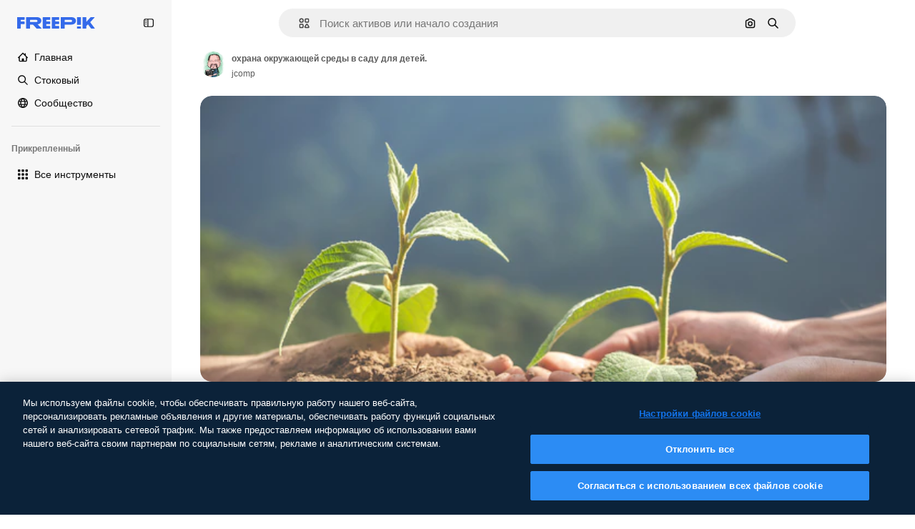

--- FILE ---
content_type: text/html; charset=utf-8
request_url: https://ru.freepik.com/free-photo/environmental-conservation-garden-children_5219380.htm
body_size: 88445
content:
<!DOCTYPE html><html class="bg-surface-0" lang="ru"><head><meta charSet="utf-8"/><meta name="viewport" content="width=device-width, initial-scale=1.0, maximum-scale=1.0" class="jsx-2374894453"/><title>охрана окружающей среды в саду для детей. | Бесплатное фото</title><meta name="description" content="Скачайте это бесплатное фото охрана окружающей среды в саду для детей. и откройте миллионы профессиональных стоковых фотографий на Freepik."/><meta property="og:title" content="охрана окружающей среды в саду для детей. | Бесплатное фото"/><meta property="og:description" content="Скачайте это бесплатное фото охрана окружающей среды в саду для детей. и откройте миллионы профессиональных стоковых фотографий на Freepik."/><meta property="og:type" content="article"/><meta property="og:url" content="https://ru.freepik.com/free-photo/environmental-conservation-garden-children_5219380.htm"/><meta property="og:image" content="https://img.freepik.com/free-photo/environmental-conservation-garden-children_1150-15277.jpg"/><meta property="og:image:width" content="1200"/><meta property="og:image:height" content="676"/><meta property="og:image:alt" content="охрана окружающей среды в саду для детей. | Бесплатное фото"/><meta property="og:site_name" content="Freepik"/><meta property="fb:admins" content="1031507953"/><meta property="twitter:card" content="summary_large_image"/><meta property="twitter:site" content="@freepik"/><meta property="twitter:creator" content="@freepik"/><meta property="twitter:title" content="охрана окружающей среды в саду для детей. | Бесплатное фото"/><meta property="twitter:image:src" content="https://img.freepik.com/free-photo/environmental-conservation-garden-children_1150-15277.jpg"/><meta property="twitter:url" content="https://ru.freepik.com/free-photo/environmental-conservation-garden-children_5219380.htm"/><meta property="twitter:description" content="Скачайте это бесплатное фото охрана окружающей среды в саду для детей. и откройте миллионы профессиональных стоковых фотографий на Freepik."/><link rel="preconnect" href="https://img.freepik.com"/><link rel="preconnect" href="https://cdn-front.freepik.com"/><link rel="preconnect" href="https://static.cdnpk.net"/><link rel="dns-prefetch" href="https://img.freepik.com"/><meta name="p:domain_verify" content="fdda3a988da750af54ad90466dd90119"/><meta name="facebook-domain-verification" content="3oh58risl8zubokve93o200pvyihj0"/><meta name="robots" content="max-image-preview:large"/><meta name="lang" content="ru"/><link rel="canonical" href="https://ru.freepik.com/free-photo/environmental-conservation-garden-children_5219380.htm"/><link rel="alternate" hrefLang="en" href="https://www.freepik.com/free-photo/environmental-conservation-garden-children_5219380.htm"/><link rel="alternate" hrefLang="es" href="https://www.freepik.es/foto-gratis/conservacion-ambiental-jardin-ninos_5219380.htm"/><link rel="alternate" hrefLang="pt" href="https://br.freepik.com/fotos-gratis/conservacao-ambiental-no-jardim-para-criancas_5219380.htm"/><link rel="alternate" hrefLang="ja" href="https://jp.freepik.com/free-photo/environmental-conservation-garden-children_5219380.htm"/><link rel="alternate" hrefLang="ko" href="https://kr.freepik.com/free-photo/environmental-conservation-garden-children_5219380.htm"/><link rel="alternate" hrefLang="fr" href="https://fr.freepik.com/photos-gratuite/conservation-environnement-dans-jardin-pour-enfants_5219380.htm"/><link rel="alternate" hrefLang="it" href="https://it.freepik.com/foto-gratuito/conservazione-ambientale-in-giardino-per-bambini_5219380.htm"/><link rel="alternate" hrefLang="nl" href="https://nl.freepik.com/vrije-photo/behoud-van-het-milieu-in-de-tuin-voor-kinderen_5219380.htm"/><link rel="alternate" hrefLang="pl" href="https://pl.freepik.com/darmowe-zdjecie/ochrona-srodowiska-w-ogrodzie-dla-dzieci_5219380.htm"/><link rel="alternate" hrefLang="ru" href="https://ru.freepik.com/free-photo/environmental-conservation-garden-children_5219380.htm"/><link rel="alternate" hrefLang="zh-HK" href="https://zh.freepik.com/%E5%85%8D%E8%B2%BB%E5%9C%96%E7%89%87/environmental-conservation-garden-children_5219380.htm"/><link rel="alternate" hrefLang="de" href="https://de.freepik.com/fotos-kostenlos/umweltschutz-im-garten-fuer-kinder_5219380.htm"/><link rel="alternate" hrefLang="hi" href="https://in.freepik.com/%E0%A4%AE%E0%A5%81%E0%A5%9E%E0%A5%8D%E0%A4%A4-%E0%A4%AB%E0%A4%BC%E0%A5%8B%E0%A4%9F%E0%A5%8B/environmental-conservation-garden-children_5219380.htm"/><link rel="alternate" hrefLang="fi" href="https://fi.freepik.com/ilmainen-kuva/ymparistonsuojelu-puutarhassa-lapsille_5219380.htm"/><link rel="alternate" hrefLang="cs" href="https://cz.freepik.com/fotografie-zdarma/ochrana-zivotniho-prostredi-v-detske-zahrade_5219380.htm"/><link rel="alternate" hrefLang="sv" href="https://se.freepik.com/gratis-foto/miljobevarande-i-tradgarden-for-barn_5219380.htm"/><link rel="alternate" hrefLang="id" href="https://idn.freepik.com/foto-gratis/konservasi-lingkungan-di-taman-untuk-anak-anak_5219380.htm"/><link rel="alternate" hrefLang="nb" href="https://no.freepik.com/gratis-bilder/miljovern-i-hagen-for-barn_5219380.htm"/><link rel="alternate" hrefLang="th" href="https://th.freepik.com/%E0%B8%A0%E0%B8%B2%E0%B8%9E%E0%B8%96%E0%B9%88%E0%B8%B2%E0%B8%A2%E0%B8%9F%E0%B8%A3%E0%B8%B5/environmental-conservation-garden-children_5219380.htm"/><link rel="alternate" hrefLang="tr" href="https://tr.freepik.com/ucretsiz-fotograf/cocuklar-icin-bahcede-cevre-koruma_5219380.htm"/><link rel="alternate" hrefLang="vi" href="https://vn.freepik.com/hinh-chup-mien-phi/bao-ton-moi-truong-trong-vuon-cho-tre-em_5219380.htm"/><link rel="alternate" hrefLang="da" href="https://dk.freepik.com/gratis-foto/miljobevarelse-i-haven-for-born_5219380.htm"/><link rel="alternate" hrefLang="x-default" href="https://www.freepik.com/free-photo/environmental-conservation-garden-children_5219380.htm"/><script type="application/ld+json">{"@context":"https://schema.org","@graph":[{"@type":"WebPage","url":"https://ru.freepik.com/free-photo/environmental-conservation-garden-children_5219380.htm","@id":"https://ru.freepik.com/free-photo/environmental-conservation-garden-children_5219380.htm#webpage","name":"охрана окружающей среды в саду для детей. | Бесплатное фото","description":"Скачайте это бесплатное фото охрана окружающей среды в саду для детей. и откройте миллионы профессиональных стоковых фотографий на Freepik.","inLanguage":"ru","relatedLink":["https://ru.freepik.com/photos"],"significantLink":["https://ru.freepik.com/photos/%D1%80%D0%BE%D1%81%D1%82%D0%BE%D0%BA","https://ru.freepik.com/photos/%D1%8D%D0%BA%D0%BE%D0%BB%D0%BE%D0%B3%D0%B8%D1%8F","https://ru.freepik.com/photos/%D0%BF%D0%BE%D1%87%D0%B2%D0%B0","https://ru.freepik.com/photos/%D0%BE%D0%BA%D1%80%D1%83%D0%B6%D0%B0%D1%8E%D1%89%D0%B0%D1%8F-%D1%81%D1%80%D0%B5%D0%B4%D0%B0","https://ru.freepik.com/photos/%D0%B3%D0%BB%D0%BE%D0%B1%D0%B0%D0%BB%D1%8C%D0%BD%D0%BE%D0%B5-%D0%BF%D0%BE%D1%82%D0%B5%D0%BF%D0%BB%D0%B5%D0%BD%D0%B8%D0%B5","https://ru.freepik.com/photos/%D1%8D%D0%BA%D0%BE%D0%BB%D0%BE%D0%B3%D0%B8%D1%87%D0%B5%D1%81%D0%BA%D0%B8%D0%B9","https://ru.freepik.com/photos/%D1%81%D0%B0%D0%B4","https://ru.freepik.com/photos/%D1%83%D1%81%D1%82%D0%BE%D0%B9%D1%87%D0%B8%D0%B2%D0%BE%D1%81%D1%82%D1%8C","https://ru.freepik.com/photos/%D0%BB%D0%B8%D1%81%D1%82-%D1%80%D0%B0%D1%81%D1%82%D0%B5%D0%BD%D0%B8%D1%8F","https://ru.freepik.com/photos/%D1%81%D0%B0%D0%B4%D0%BE%D0%B2%D0%BD%D0%B8%D0%BA"],"isPartOf":{"@type":"WebSite","@id":"https://ru.freepik.com/#website"},"mainEntity":{"@type":"ImageObject","contentUrl":"https://img.freepik.com/free-photo/environmental-conservation-garden-children_1150-15277.jpg","name":"охрана окружающей среды в саду для детей.","description":"охрана окружающей среды в саду для детей.","caption":"охрана окружающей среды в саду для детей.","datePublished":"2019-08-08T17:38:31","encodingFormat":"image/jpeg","height":417,"width":626,"license":"https://www.freepik.com/legal/terms-of-use","acquireLicensePage":"https://ru.freepik.com/free-photo/environmental-conservation-garden-children_5219380.htm","thumbnailUrl":"https://img.freepik.com/free-photo/environmental-conservation-garden-children_1150-15277.jpg?w=360","publisher":{"@type":"Organization","@id":"https://ru.freepik.com/#organization","name":"Freepik"},"creator":{"@type":"Person","name":"jcomp","url":"https://ru.freepik.com/author/jcomp","@id":"https://ru.freepik.com/author/jcomp#person","worksFor":{"@id":"https://ru.freepik.com/#organization"}},"creditText":"Изображение от jcomp на Freepik","copyrightNotice":"jcomp"}}]}</script><script id="gtm-script">
            window.dataLayer = window.dataLayer || [];
            (function() {
              try {
                var uid = document.cookie.split('; ').find(row => row.startsWith('UID='));
                if (uid) {
                  uid = uid.split('=')[1];
                  window.dataLayer.push({ user_id: uid });
                }
              } catch (error) {}
            })();
            (function(w,d,s,l,i){w[l]=w[l]||[];w[l].push({'gtm.start':
            new Date().getTime(),event:'gtm.js'});var f=d.getElementsByTagName(s)[0],
            j=d.createElement(s),dl=l!='dataLayer'?'&l='+l:'';j.async=true;j.src=
            'https://www.googletagmanager.com/gtm.js?id='+i+dl;f.parentNode.insertBefore(j,f);
            })(window,document,'script','dataLayer','GTM-NC7VC6W');
          </script><meta name="next-head-count" content="55"/><link rel="icon" href="https://cdn-front.freepik.com/favicons/favicon-96x96.png?w=96&amp;v=2" type="image/png" sizes="96x96"/><link rel="icon" href="https://cdn-front.freepik.com/favicons/favicon.svg?v=2" type="image/svg+xml"/><link rel="icon" href="https://cdn-front.freepik.com/favicons/favicon.ico?v=2"/><link rel="apple-touch-icon" sizes="180x180" href="https://cdn-front.freepik.com/favicons/apple-touch-icon.png?w=180&amp;v=2"/><link rel="preload" href="https://static.cdnpk.net/_next/static/media/e4af272ccee01ff0-s.p.woff2" as="font" type="font/woff2" crossorigin="anonymous" data-next-font="size-adjust"/><link rel="preload" href="https://static.cdnpk.net/_next/static/media/00693fede67104d8-s.p.woff2" as="font" type="font/woff2" crossorigin="anonymous" data-next-font="size-adjust"/><script id="theme-init-script" data-nscript="beforeInteractive">
  (function () {
    try {
      const theme = localStorage.getItem('fp:theme');
      if (theme === 'dark' || (theme !== 'light' && window.matchMedia('(prefers-color-scheme: dark)').matches)) {
        document.documentElement.classList.add('dark');
      } else {
        document.documentElement.classList.remove('dark');
      }
    } catch (_) {}
  })();
</script><script id="sidebar-init-script" data-nscript="beforeInteractive">
  function getCookieRaw(name){
    var cookies = document.cookie ? document.cookie.split('; ') : [];
    for (var i=0; i<cookies.length; i++){
      var parts = cookies[i].split('=');
      var key = parts.shift();
      if (key === name) return parts.join('=');
    }
    return null;
  }

  (function () {
    try {
      const menuState = JSON.parse(decodeURIComponent(getCookieRaw('sb-prefs')));
      document.documentElement.dataset.sidebarState = menuState.mode;
    } catch (_) {
    }
  })();
</script><script id="is-user-logged-init-script" data-nscript="beforeInteractive">
  function hasCookie(name){
    var cookies = document.cookie ? document.cookie.split('; ') : [];
    for (var i=0; i<cookies.length; i++){
      var parts = cookies[i].split('=');
      var key = parts.shift();
      if (key === name) return true;
    }
    return false;
  }

  function getCookieValue(name){
    var cookies = document.cookie ? document.cookie.split('; ') : [];
    for (var i=0; i<cookies.length; i++){
      var parts = cookies[i].split('=');
      var key = parts.shift();
      if (key === name) return parts.join('=');
    }
    return null;
  }

  (function () {
    try {
      const isUserLogged = hasCookie('FP_MBL_NEW');
      document.documentElement.dataset.isUserLogged = isUserLogged;
    } catch (_) {
    }
  })();
</script><link rel="preload" href="https://static.cdnpk.net/_next/static/css/c28245f54582dd2c.css" as="style"/><link rel="stylesheet" href="https://static.cdnpk.net/_next/static/css/c28245f54582dd2c.css" data-n-g=""/><link rel="preload" href="https://static.cdnpk.net/_next/static/css/ef46db3751d8e999.css" as="style"/><link rel="stylesheet" href="https://static.cdnpk.net/_next/static/css/ef46db3751d8e999.css" data-n-p=""/><link rel="preload" href="https://static.cdnpk.net/_next/static/css/c7093c9b4a8f86ee.css" as="style"/><link rel="stylesheet" href="https://static.cdnpk.net/_next/static/css/c7093c9b4a8f86ee.css" data-n-p=""/><link rel="preload" href="https://static.cdnpk.net/_next/static/css/88b572f1f6aab020.css" as="style"/><link rel="stylesheet" href="https://static.cdnpk.net/_next/static/css/88b572f1f6aab020.css"/><noscript data-n-css=""></noscript><script defer="" nomodule="" src="https://static.cdnpk.net/_next/static/chunks/polyfills-42372ed130431b0a.js"></script><script src="https://cdn-ukwest.onetrust.com/scripttemplates/otSDKStub.js" data-domain-script="c56d9473-676e-4c51-be81-d139971a9aae" defer="" data-nscript="beforeInteractive"></script><script defer="" src="https://static.cdnpk.net/_next/static/chunks/7092-cec4d35b5d99711b.js"></script><script defer="" src="https://static.cdnpk.net/_next/static/chunks/9762-a34f0b9f4c652cd7.js"></script><script defer="" src="https://static.cdnpk.net/_next/static/chunks/8984-f6f4fa8756305a84.js"></script><script defer="" src="https://static.cdnpk.net/_next/static/chunks/9524-2195c08216a60444.js"></script><script defer="" src="https://static.cdnpk.net/_next/static/chunks/5309.c31b140139da6502.js"></script><script defer="" src="https://static.cdnpk.net/_next/static/chunks/7301-9ecfaadb3cd1fafb.js"></script><script defer="" src="https://static.cdnpk.net/_next/static/chunks/1994-62ed632e53dc9504.js"></script><script defer="" src="https://static.cdnpk.net/_next/static/chunks/7232-fe81ae913b889ff6.js"></script><script defer="" src="https://static.cdnpk.net/_next/static/chunks/3334.4b525591815d3c48.js"></script><script src="https://static.cdnpk.net/_next/static/chunks/webpack-49fe68eb7e79cbea.js" defer=""></script><script src="https://static.cdnpk.net/_next/static/chunks/framework-235d946df266af2e.js" defer=""></script><script src="https://static.cdnpk.net/_next/static/chunks/main-a6492cfe9ebed4c6.js" defer=""></script><script src="https://static.cdnpk.net/_next/static/chunks/pages/_app-80293eff68432b4c.js" defer=""></script><script src="https://static.cdnpk.net/_next/static/chunks/9702-27401b7c1ef3dcec.js" defer=""></script><script src="https://static.cdnpk.net/_next/static/chunks/5817-17e4c5d502e42a3a.js" defer=""></script><script src="https://static.cdnpk.net/_next/static/chunks/1625-096ac9f323b86e08.js" defer=""></script><script src="https://static.cdnpk.net/_next/static/chunks/6324-21dcf91487e9dba1.js" defer=""></script><script src="https://static.cdnpk.net/_next/static/chunks/3599-306c6a306b51aa9e.js" defer=""></script><script src="https://static.cdnpk.net/_next/static/chunks/1652-8dcfc37c90e61727.js" defer=""></script><script src="https://static.cdnpk.net/_next/static/chunks/4063-2873681ba1ac01af.js" defer=""></script><script src="https://static.cdnpk.net/_next/static/chunks/8115-27874099632d8a5b.js" defer=""></script><script src="https://static.cdnpk.net/_next/static/chunks/3137-f533bff4e6bfc41e.js" defer=""></script><script src="https://static.cdnpk.net/_next/static/chunks/3065-bb76eb2c85d1996c.js" defer=""></script><script src="https://static.cdnpk.net/_next/static/chunks/4249-48d95e5d0820aa2d.js" defer=""></script><script src="https://static.cdnpk.net/_next/static/chunks/1821-ce162ca4fa5295ca.js" defer=""></script><script src="https://static.cdnpk.net/_next/static/chunks/5048-cba1fbb2417e41aa.js" defer=""></script><script src="https://static.cdnpk.net/_next/static/chunks/7941-31e69cc0f9ccd932.js" defer=""></script><script src="https://static.cdnpk.net/_next/static/chunks/3804-07fabc4ecd473b4c.js" defer=""></script><script src="https://static.cdnpk.net/_next/static/chunks/1450-2ac29f0a5c1eaf65.js" defer=""></script><script src="https://static.cdnpk.net/_next/static/chunks/3649-dc0343e94bfddc32.js" defer=""></script><script src="https://static.cdnpk.net/_next/static/chunks/6626-2b131dad4a956669.js" defer=""></script><script src="https://static.cdnpk.net/_next/static/chunks/pages/free-photo/%5Bcode%5D-012bda582425a391.js" defer=""></script><script src="https://static.cdnpk.net/_next/static/Q87EqBlVuWQ7Pd4oq42Sv/_buildManifest.js" defer=""></script><script src="https://static.cdnpk.net/_next/static/Q87EqBlVuWQ7Pd4oq42Sv/_ssgManifest.js" defer=""></script><style id="__jsx-2374894453">body{--font-sans:var(--_otnfkq1n);--font-alternate:var(--_otnfkq1n)}</style></head><body class="_otnfkq0"><div id="__next"><div class="relative grid grid-cols-1 bg-surface-0 text-surface-foreground-0 sm:grid-cols-[auto_minmax(0,1fr)]"><div class="h-full transition-[width] duration-100 ease-in-out sm:sticky sm:left-0 sm:top-0 sm:w-16 xl:sidebar-anchored:w-[240px] xl:sidebar-floating:w-16 hidden sm:block xl:w-[240px]"><nav aria-label="Sidebar" class="fixed size-full bg-surface-1 sm:z-[2] sm:h-dvh translate-x-full sm:sticky sm:left-0 sm:top-0 sm:translate-x-0"><div data-sidebar-safezone="true" class="flex h-full flex-col justify-stretch"><div class="sticky top-0 z-10 flex h-16 shrink-0 items-center justify-between px-4 sm:h-4 xl:h-16"><div class="pl-2 sm:hidden sm:sidebar-floating:hidden xl:block"><a id="logo-:R2m9kq6:" class="text-surface-accent-0 dark:text-white" aria-label="Freepik" href="https://ru.freepik.com"><span class="_1uvu8nb0">Freepik</span><svg width="160" height="44" fill="#1273EB" class="$block $h-[16px] $w-[109px]" aria-labelledby="logo-:R2m9kq6:" viewBox="0 0 109 16" xmlns="http://www.w3.org/2000/svg"><path d="M28.6279 10.0932C28.5821 10.0476 28.6126 9.95621 28.689 9.95621H28.9947H29.01C31.6235 9.69741 33.8091 8.0076 33.8091 5.02378C33.8091 1.58325 31.0274 0 27.8331 0H12.901C12.7023 0 12.5342 0.167458 12.5342 0.365365V15.6194C12.5342 15.8173 12.7023 15.9847 12.901 15.9847H17.6695C17.8682 15.9847 18.0363 15.8173 18.0363 15.6194V10.7478C18.0363 10.5499 18.2044 10.3825 18.4031 10.3825H21.5057C21.9336 10.3825 22.3463 10.5652 22.6367 10.8849L27.0537 15.8477C27.1454 15.8934 27.2371 15.9239 27.3288 15.9695H33.6257C33.9466 15.9695 34.1147 15.5889 33.8855 15.3606L28.6279 10.0932ZM26.641 6.82016H18.3878C18.1891 6.82016 18.021 6.6527 18.021 6.45479V4.14081C18.021 3.94291 18.1891 3.77544 18.3878 3.77544H26.5188C27.6803 3.77544 28.4445 4.33872 28.4445 5.25213C28.4445 6.28733 27.7414 6.82016 26.641 6.82016Z"></path><path d="M88.9058 0.015625H84.1373C83.9386 0.015625 83.7705 0.183083 83.7705 0.38099V10.5047C83.7705 10.7026 83.9386 10.87 84.1373 10.87H88.9058C89.1045 10.87 89.2726 10.7026 89.2726 10.5047V0.38099C89.2573 0.183083 89.1045 0.015625 88.9058 0.015625Z"></path><path d="M88.9058 13.0156H84.1373C83.9386 13.0156 83.7705 13.1831 83.7705 13.381V15.6341C83.7705 15.832 83.9386 15.9994 84.1373 15.9994H88.9058C89.1045 15.9994 89.2726 15.832 89.2726 15.6341V13.381C89.2573 13.1831 89.1045 13.0156 88.9058 13.0156Z"></path><path d="M108.53 15.5132L102.401 7.4295C102.264 7.24682 102.279 7.00324 102.432 6.83578L108.225 0.502776C108.393 0.320094 108.255 0.0308495 108.011 0.0308495H102.997C102.86 0.0308495 102.738 0.0917438 102.646 0.183085L97.0521 6.30296C97.0369 6.31818 97.0063 6.3334 96.9757 6.3334H96.777C96.7312 6.3334 96.6853 6.28773 96.6853 6.24206V0.350541C96.6853 0.167858 96.5325 0.015625 96.3491 0.015625H91.764C91.5806 0.015625 91.4277 0.167858 91.4277 0.350541V15.635C91.4277 15.8025 91.5653 15.9395 91.7334 15.9395H96.3644C96.5325 15.9395 96.67 15.8025 96.67 15.635V12.7882C96.67 12.6664 96.7159 12.5598 96.7923 12.4685L98.825 10.3068C98.825 10.3068 98.8403 10.2763 98.8862 10.2763C98.932 10.2763 99.1307 10.2763 99.1613 10.2763C99.1919 10.2763 99.2224 10.3068 99.2224 10.3068L103.318 15.7568C103.41 15.8786 103.548 15.9395 103.701 15.9395H108.301C108.545 15.9395 108.668 15.6807 108.53 15.5132Z"></path><path d="M41.2214 3.66928H45.8829C46.0816 3.66928 46.2497 3.50182 46.2497 3.30392V0.38099C46.2497 0.183083 46.0816 0.015625 45.8829 0.015625H36.2389C36.0402 0.015625 35.8721 0.183083 35.8721 0.38099V15.635C35.8721 15.8329 36.0402 16.0004 36.2389 16.0004H45.8829C46.0816 16.0004 46.2497 15.8329 46.2497 15.635V12.7121C46.2497 12.5142 46.0816 12.3467 45.8829 12.3467H41.1908C40.9921 12.3467 40.824 12.1793 40.824 11.9813V10.0784C40.824 9.86527 41.0074 9.68259 41.2214 9.68259H45.8829C46.0816 9.68259 46.2497 9.51513 46.2497 9.31723V6.45519C46.2497 6.25729 46.0816 6.08983 45.8829 6.08983H41.2214C41.0074 6.08983 40.824 5.90714 40.824 5.69401V4.04987C40.824 3.83674 41.0074 3.66928 41.2214 3.66928Z"></path><path d="M53.7546 3.66928H58.4161C58.6148 3.66928 58.7829 3.50182 58.7829 3.30392V0.38099C58.7829 0.183083 58.6148 0.015625 58.4161 0.015625H48.7721C48.5734 0.015625 48.4053 0.183083 48.4053 0.38099V15.635C48.4053 15.8329 48.5734 16.0004 48.7721 16.0004H58.4161C58.6148 16.0004 58.7829 15.8329 58.7829 15.635V12.7121C58.7829 12.5142 58.6148 12.3467 58.4161 12.3467H53.724C53.5253 12.3467 53.3572 12.1793 53.3572 11.9813V10.0784C53.3572 9.86527 53.5406 9.68259 53.7546 9.68259H58.4161C58.6148 9.68259 58.7829 9.51513 58.7829 9.31723V6.45519C58.7829 6.25729 58.6148 6.08983 58.4161 6.08983H53.7546C53.5406 6.08983 53.3572 5.90714 53.3572 5.69401V4.04987C53.3572 3.83674 53.5406 3.66928 53.7546 3.66928Z"></path><path d="M5.35124 3.66928H10.0128C10.2115 3.66928 10.3796 3.50182 10.3796 3.30392V0.38099C10.3796 0.183083 10.2115 0.015625 10.0128 0.015625H0.368765C0.170077 0.015625 0.00195312 0.183083 0.00195312 0.38099V15.635C0.00195312 15.8329 0.170077 16.0004 0.368765 16.0004H4.58706C4.78575 16.0004 4.95387 15.8329 4.95387 15.635V10.0936C4.95387 9.88049 5.13727 9.69781 5.35124 9.69781H10.0128C10.2115 9.69781 10.3796 9.53035 10.3796 9.33245V6.47042C10.3796 6.27251 10.2115 6.10505 10.0128 6.10505H5.35124C5.13727 6.10505 4.95387 5.92237 4.95387 5.70924V4.06509C4.95387 3.83674 5.12199 3.66928 5.35124 3.66928Z"></path><path d="M75.7474 0.015625H61.3043C61.1056 0.015625 60.9375 0.183083 60.9375 0.38099V15.635C60.9375 15.8329 61.1056 16.0004 61.3043 16.0004H66.0728C66.2715 16.0004 66.4396 15.8329 66.4396 15.635V10.596C66.4396 10.4894 66.516 10.4133 66.623 10.4133H67.3108H75.7627C79.4307 10.4133 82.2124 8.51037 82.2124 5.14596C82.2124 1.65977 79.4308 0.015625 75.7474 0.015625ZM75.0596 6.82056H66.8064C66.6077 6.82056 66.4396 6.6531 66.4396 6.45519V4.14121C66.4396 3.94331 66.6077 3.77584 66.8064 3.77584H74.9374C76.0989 3.77584 76.8631 4.33912 76.8631 5.25253C76.8631 6.28773 76.1448 6.82056 75.0596 6.82056Z"></path></svg></a></div><button aria-label="Toggle sidebar" class="flex items-center rounded-lg  p-[9px] transition-all duration-150 ease-out hover:bg-surface-2 sm:hidden xl:flex"><svg xmlns="http://www.w3.org/2000/svg" viewBox="0 0 18 18" width="16" height="16" aria-hidden="true" class="$w-[1em] $h-[1em] $fill-current $text-lg size-[14px] text-surface-foreground-0"><path d="M14.25 1.5H3.75A3.754 3.754 0 0 0 0 5.25v7.5a3.754 3.754 0 0 0 3.75 3.75h10.5A3.754 3.754 0 0 0 18 12.75v-7.5a3.754 3.754 0 0 0-3.75-3.75M1.5 12.75v-7.5C1.5 4.01 2.51 3 3.75 3h3v12h-3c-1.24 0-2.25-1.01-2.25-2.25m15 0c0 1.24-1.01 2.25-2.25 2.25h-6V3h6c1.24 0 2.25 1.01 2.25 2.25zM5.25 8.25A.75.75 0 0 1 4.5 9h-.75a.75.75 0 1 1 0-1.5h.75a.75.75 0 0 1 .75.75m0 3a.75.75 0 0 1-.75.75h-.75a.75.75 0 1 1 0-1.5h.75a.75.75 0 0 1 .75.75M3 5.25a.75.75 0 0 1 .75-.75h.75a.75.75 0 1 1 0 1.5h-.75A.75.75 0 0 1 3 5.25"></path></svg></button></div><div dir="ltr" class="flex-1 overflow-hidden pl-4 pr-2" style="position:relative;--radix-scroll-area-corner-width:0px;--radix-scroll-area-corner-height:0px"><style>[data-radix-scroll-area-viewport]{scrollbar-width:none;-ms-overflow-style:none;-webkit-overflow-scrolling:touch;}[data-radix-scroll-area-viewport]::-webkit-scrollbar{display:none}</style><div data-radix-scroll-area-viewport="" class="size-full pr-2" style="overflow-x:hidden;overflow-y:hidden"><div style="min-width:100%;display:table"><div class="flex flex-col gap-1"><div class="h-8 hidden is-user-logged:block"></div><a aria-label="Главная" data-cy="sidebar-home-link" class="flex h-10 items-center gap-1 rounded-lg text-sm text-surface-foreground-0 hover:bg-surface-2 sm:h-8 w-full sm:w-8 xl:w-full" href="https://ru.freepik.com/"><div class="flex w-8 items-center justify-center"><svg xmlns="http://www.w3.org/2000/svg" viewBox="-49 141 512 512" width="16" height="16" aria-hidden="true" class="$w-[1em] $h-[1em] $fill-current $text-lg size-[14px]"><path d="M455.678 404.322 352 300.644V216c0-13.807-11.193-25-25-25s-25 11.193-25 25v34.645l-77.322-77.322c-9.764-9.763-25.592-9.763-35.355 0l-231 231A25 25 0 0 0-24 447H1v126c0 30.327 24.673 55 55 55h302c30.327 0 55-24.673 55-55V447h25a25 25 0 0 0 17.678-42.678M363 573c0 2.757-2.243 5-5 5h-96v-95c0-13.807-11.193-25-25-25h-60c-13.807 0-25 11.193-25 25v95H56c-2.757 0-5-2.243-5-5V382.355l156-156 156 156z"></path></svg></div><span class="inline sm:hidden sm:sidebar-floating:hidden xl:inline">Главная</span></a><a aria-label="Стоковый" data-cy="sidebar-stock-link" class="flex h-10 items-center gap-1 rounded-lg text-sm text-surface-foreground-0 hover:bg-surface-2 sm:h-8 w-full sm:w-8 xl:w-full" href="https://ru.freepik.com/%D1%81%D1%82%D0%BE%D0%BA#from_element=mainmenu"><div class="flex items-center gap-1"><svg xmlns="http://www.w3.org/2000/svg" viewBox="-49 141 512 512" width="16" height="16" aria-hidden="true" class="$w-[1em] $h-[1em] $fill-current $text-lg flex size-[14px] w-8 items-center justify-center"><path d="M448.178 602.822 316.426 471.071c26.355-33.88 42.074-76.422 42.074-122.571 0-110.28-89.72-200-200-200s-200 89.72-200 200 89.72 200 200 200c46.149 0 88.691-15.719 122.571-42.074l131.751 131.751c4.882 4.882 11.28 7.323 17.678 7.323s12.796-2.441 17.678-7.322c9.762-9.763 9.762-25.593 0-35.356M8.5 348.5c0-82.71 67.29-150 150-150s150 67.29 150 150-67.29 150-150 150-150-67.29-150-150"></path></svg><p class="inline sidebar-floating:hidden sm:hidden xl:inline">Стоковый</p></div></a><div class="sr-only"><div class="flex flex-col"><div class="group flex h-8 w-full items-center gap-[6px] sm:h-auto"><a data-gtm-event="main_menu" class="flex items-center text-sm text-surface-foreground-4 hover:text-surface-foreground-0" href="https://ru.freepik.com/%D1%81%D1%82%D0%BE%D0%BA#from_element=mainmenu"><span class="flex items-center gap-2"><h3 class="group mb-2 hidden items-center gap-2 text-lg font-semibold text-surface-foreground-0 sm:flex">Стоковый<svg xmlns="http://www.w3.org/2000/svg" viewBox="-49 141 512 512" width="16" height="16" aria-hidden="true" class="$w-[1em] $h-[1em] $fill-current $text-md hidden group-hover:block"><path d="m226.644 397-92.322 92.322c-9.763 9.763-9.763 25.592 0 35.355s25.592 9.763 35.355 0l110-110C284.559 409.797 287 403.398 287 397s-2.441-12.796-7.322-17.678l-110-110c-9.764-9.763-25.592-9.763-35.355 0s-9.763 25.592 0 35.355z"></path></svg></h3></span></a></div><div class="grid grid-cols-2 gap-6 pb-4 sm:grid-cols-2 lg:grid-cols-4"><div class="flex flex-col space-y-2"><div class="flex h-10 flex-row items-center gap-2 border-b border-surface-border-alpha-0 py-[10px]"><svg xmlns="http://www.w3.org/2000/svg" viewBox="0 0 12 12" width="16" height="16" aria-hidden="true" class="$w-[1em] $h-[1em] $fill-current $text-lg size-[12px] text-surface-foreground-0"><g fill-rule="evenodd" clip-path="url(#picture_svg__a)" clip-rule="evenodd"><path d="M9.773 4.09c0 1.13-.92 2.05-2.05 2.05-1.131 0-2.051-.92-2.051-2.05 0-1.131.92-2.05 2.05-2.05 1.131 0 2.051.919 2.051 2.05m-1.171 0a.88.88 0 0 0-1.758 0 .88.88 0 0 0 1.758 0"></path><path d="M1.523 0h8.954C11.317 0 12 .683 12 1.523v8.954c0 .84-.683 1.523-1.523 1.523H1.523C.683 12 0 11.317 0 10.477V1.523C0 .683.683 0 1.523 0m8.954 1.172H1.523a.35.35 0 0 0-.351.351v5.763l2.181-2.142a.586.586 0 0 1 .826.005l3.39 3.404 1.473-1.517a.586.586 0 0 1 .838-.004l.948.964V1.523a.35.35 0 0 0-.351-.351m-8.954 9.656h8.954a.35.35 0 0 0 .351-.351v-.81L9.465 8.281l-1.47 1.515a.586.586 0 0 1-.836.005l-3.4-3.414-2.587 2.54v1.549c0 .193.158.351.351.351"></path></g><defs><clipPath id="picture_svg__a"><path d="M0 0h12v12H0z"></path></clipPath></defs></svg><h4 class="text-xs font-medium uppercase text-surface-foreground-0">Изображение</h4></div><div class="flex flex-col gap-2"><div class="group flex h-8 w-full items-center gap-[6px] sm:h-auto"><a data-option="sidebar.images" data-gtm-event="main_menu" class="flex items-center text-sm text-surface-foreground-4 hover:text-surface-foreground-0" href="https://ru.freepik.com/%D0%B8%D0%B7%D0%BE%D0%B1%D1%80%D0%B0%D0%B6%D0%B5%D0%BD%D0%B8%D1%8F#from_element=mainmenu"><span class="flex items-center gap-2">Все изображения</span></a></div><div class="group flex h-8 w-full items-center gap-[6px] sm:h-auto"><a data-option="sidebar.vectors" data-gtm-event="main_menu" class="flex items-center text-sm text-surface-foreground-4 hover:text-surface-foreground-0" href="https://ru.freepik.com/vectors#from_element=mainmenu"><span class="flex items-center gap-2">Векторы</span></a></div><div class="group flex h-8 w-full items-center gap-[6px] sm:h-auto"><a data-option="sidebar.photos" data-gtm-event="main_menu" class="flex items-center text-sm text-surface-foreground-4 hover:text-surface-foreground-0" href="https://ru.freepik.com/photos#from_element=mainmenu"><span class="flex items-center gap-2">Фотографии</span></a></div><div class="group flex h-8 w-full items-center gap-[6px] sm:h-auto"><a data-option="sidebar.illustrations" data-gtm-event="main_menu" class="flex items-center text-sm text-surface-foreground-4 hover:text-surface-foreground-0" href="https://ru.freepik.com/%D0%B8%D0%BB%D0%BB%D1%8E%D1%81%D1%82%D1%80%D0%B0%D1%86%D0%B8%D0%B8#from_element=mainmenu"><span class="flex items-center gap-2">Иллюстрации</span></a></div><div class="group flex h-8 w-full items-center gap-[6px] sm:h-auto"><a data-option="sidebar.icons" data-gtm-event="main_menu" class="flex items-center text-sm text-surface-foreground-4 hover:text-surface-foreground-0" href="https://ru.freepik.com/icons#from_element=mainmenu"><span class="flex items-center gap-2">Иконки</span></a></div><div class="group flex h-8 w-full items-center gap-[6px] sm:h-auto"><a data-option="sidebar.3d-models" data-gtm-event="main_menu" class="flex items-center text-sm text-surface-foreground-4 hover:text-surface-foreground-0" href="https://ru.freepik.com/3d-%D0%BC%D0%BE%D0%B4%D0%B5%D0%BB%D0%B8#from_element=mainmenu"><span class="flex items-center gap-2">3D</span></a></div></div></div><div class="flex flex-col space-y-2"><div class="flex h-10 flex-row items-center gap-2 border-b border-surface-border-alpha-0 py-[10px]"><svg xmlns="http://www.w3.org/2000/svg" viewBox="0 0 14 14" width="16" height="16" aria-hidden="true" class="$w-[1em] $h-[1em] $fill-current $text-lg size-[12px] text-surface-foreground-0"><path d="M12.223.684H1.777A1.78 1.78 0 0 0 0 2.46v6.617c0 .98.797 1.777 1.777 1.777h10.446A1.78 1.78 0 0 0 14 9.079V2.461A1.78 1.78 0 0 0 12.223.684m.41 8.394a.41.41 0 0 1-.41.41H1.777a.41.41 0 0 1-.41-.41V2.461a.41.41 0 0 1 .41-.41h10.446a.41.41 0 0 1 .41.41zM14 12.633a.684.684 0 0 1-.684.683H.684a.684.684 0 1 1 0-1.367h12.632c.378 0 .684.306.684.684M8.914 5.797c0 .24-.125.462-.33.586L6.176 7.832a.684.684 0 0 1-1.036-.586V4.348a.684.684 0 0 1 1.036-.586l2.406 1.45c.206.123.331.345.331.585"></path></svg><h4 class="text-xs font-medium uppercase text-surface-foreground-0">Видео</h4></div><div class="flex flex-col gap-2"><div class="group flex h-8 w-full items-center gap-[6px] sm:h-auto"><a data-option="sidebar.videos" data-gtm-event="main_menu" class="flex items-center text-sm text-surface-foreground-4 hover:text-surface-foreground-0" href="https://ru.freepik.com/videos#from_element=mainmenu"><span class="flex items-center gap-2">Видео</span></a></div><div class="group flex h-8 w-full items-center gap-[6px] sm:h-auto"><a data-option="sidebar.video-templates" data-gtm-event="main_menu" class="flex items-center text-sm text-surface-foreground-4 hover:text-surface-foreground-0" href="https://ru.freepik.com/%D0%B2%D0%B8%D0%B4%D0%B5%D0%BE%D1%88%D0%B0%D0%B1%D0%BB%D0%BE%D0%BD%D1%8B#from_element=mainmenu"><span class="flex items-center gap-2">Видеошаблоны</span></a></div><div class="group flex h-8 w-full items-center gap-[6px] sm:h-auto"><a data-option="sidebar.motion-graphics" data-gtm-event="main_menu" class="flex items-center text-sm text-surface-foreground-4 hover:text-surface-foreground-0" href="https://ru.freepik.com/motion-graphics#from_element=mainmenu"><span class="flex items-center gap-2">Моушн-дизайн</span></a></div></div></div><div class="flex flex-col space-y-2"><div class="flex h-10 flex-row items-center gap-2 border-b border-surface-border-alpha-0 py-[10px]"><svg xmlns="http://www.w3.org/2000/svg" viewBox="0 0 12 14" width="16" height="16" aria-hidden="true" class="$w-[1em] $h-[1em] $fill-current $text-lg size-[12px] text-surface-foreground-0"><path d="M3.333.333C3.702.333 4 .632 4 1v12a.667.667 0 1 1-1.333 0V1c0-.368.298-.667.666-.667m8 1.334c.368 0 .667.298.667.666v9.334a.667.667 0 0 1-1.333 0V2.333c0-.368.298-.666.666-.666M6 2.333c.368 0 .667.299.667.667v8a.667.667 0 1 1-1.334 0V3c0-.368.299-.667.667-.667m2.667 1.334c.368 0 .666.298.666.666v5.334a.667.667 0 1 1-1.333 0V4.333c0-.368.298-.666.667-.666M.667 5c.368 0 .666.299.666.667v2.666a.667.667 0 1 1-1.333 0V5.667C0 5.299.298 5 .667 5"></path></svg><h4 class="text-xs font-medium uppercase text-surface-foreground-0">Аудио</h4></div><div class="flex flex-col gap-2"><div class="group flex h-8 w-full items-center gap-[6px] sm:h-auto"><a data-option="sidebar.sound-effects" data-gtm-event="main_menu" class="flex items-center text-sm text-surface-foreground-4 hover:text-surface-foreground-0" href="https://www.freepik.com/audio/sound-effects#from_element=mainmenu"><span class="flex items-center gap-2">Звуковые эффекты</span></a></div><div class="group flex h-8 w-full items-center gap-[6px] sm:h-auto"><a data-option="sidebar.pikaso-audio" data-gtm-event="main_menu" class="flex items-center text-sm text-surface-foreground-4 hover:text-surface-foreground-0" href="https://www.freepik.com/audio/music#from_element=mainmenu"><span class="flex items-center gap-2">Музыка</span></a></div></div></div><div class="flex flex-col space-y-2"><div class="flex h-10 flex-row items-center gap-2 border-b border-surface-border-alpha-0 py-[10px]"><svg xmlns="http://www.w3.org/2000/svg" viewBox="0 0 24 24" width="16" height="16" aria-hidden="true" class="$w-[1em] $h-[1em] $fill-current $text-lg size-[12px] text-surface-foreground-0"><path d="M11.578 19.688H3.281a.7.7 0 0 1-.703-.704V7.687h18.375V12a1.172 1.172 0 0 0 2.344 0V3.703A3.053 3.053 0 0 0 20.25.656H3.281A3.053 3.053 0 0 0 .234 3.703v15.281a3.053 3.053 0 0 0 3.047 3.047h8.297a1.172 1.172 0 0 0 0-2.343M3.281 3H20.25c.39 0 .703.314.703.703v1.64H2.578v-1.64c0-.389.314-.703.703-.703"></path><path d="m22.875 17.48-7.106-7.107a1.17 1.17 0 0 0-.83-.342h-3.314c-.647 0-1.172.525-1.172 1.172v3.314c0 .31.122.61.342.83l7.107 7.106c.576.577 1.34.89 2.156.89.815 0 1.58-.318 2.156-.89l.661-.66c.577-.577.89-1.341.89-2.157s-.318-1.58-.89-2.156m-1.66 2.653-.66.66a.703.703 0 0 1-.994 0l-6.764-6.759v-1.659h1.66l6.763 6.764c.132.131.207.31.207.497a.74.74 0 0 1-.211.497"></path></svg><h4 class="text-xs font-medium uppercase text-surface-foreground-0">Дизайн</h4></div><div class="flex flex-col gap-2"><div class="group flex h-8 w-full items-center gap-[6px] sm:h-auto"><a data-option="sidebar.templates" data-gtm-event="main_menu" class="flex items-center text-sm text-surface-foreground-4 hover:text-surface-foreground-0" href="https://ru.freepik.com/templates#from_element=mainmenu"><span class="flex items-center gap-2">Шаблоны</span></a></div><div class="group flex h-8 w-full items-center gap-[6px] sm:h-auto"><a data-option="sidebar.mockups" data-gtm-event="main_menu" class="flex items-center text-sm text-surface-foreground-4 hover:text-surface-foreground-0" href="https://ru.freepik.com/%D0%BC%D0%BE%D0%BA%D0%B0%D0%BF%D1%8B#from_element=mainmenu"><span class="flex items-center gap-2">Макеты</span></a></div><div class="group flex h-8 w-full items-center gap-[6px] sm:h-auto"><a data-option="sidebar.fonts" data-gtm-event="main_menu" class="flex items-center text-sm text-surface-foreground-4 hover:text-surface-foreground-0" href="https://ru.freepik.com/%D1%88%D1%80%D0%B8%D1%84%D1%82%D1%8B#from_element=mainmenu"><span class="flex items-center gap-2">Шрифты</span></a></div><div class="group flex h-8 w-full items-center gap-[6px] sm:h-auto"><a data-option="sidebar.psd" data-gtm-event="main_menu" class="flex items-center text-sm text-surface-foreground-4 hover:text-surface-foreground-0" href="https://ru.freepik.com/psd#from_element=mainmenu"><span class="flex items-center gap-2">Файл PSD</span></a></div></div></div></div></div></div><a href="/pikaso/community#from_element=mainmenu" class="flex h-10 items-center gap-1 rounded-lg text-sm text-surface-foreground-0 hover:bg-surface-2 sm:h-8 w-full sm:w-8 xl:w-full" aria-label="Сообщество" data-cy="sidebar-community-link"><div class="flex w-8 items-center justify-center"><svg xmlns="http://www.w3.org/2000/svg" viewBox="-49 141 512 512" width="16" height="16" aria-hidden="true" class="$w-[1em] $h-[1em] $fill-current $text-lg size-[14px]"><path d="M388.02 215.98C339.667 167.629 275.38 141 207 141S74.333 167.629 25.98 215.98C-22.371 264.332-49 328.62-49 397s26.629 132.668 74.98 181.02C74.333 626.371 138.62 653 207 653s132.667-26.629 181.02-74.98C436.371 529.668 463 465.38 463 397s-26.629-132.668-74.98-181.02M206.999 594.556c-28.257-26.276-50.21-57.813-64.859-92.556h129.72c-14.65 34.744-36.603 66.281-64.861 92.556M126.613 452C122.92 434.105 121 415.699 121 397s1.921-37.105 5.613-55h160.774c3.693 17.895 5.613 36.301 5.613 55s-1.921 37.105-5.613 55zM1 397c0-19.042 2.609-37.484 7.467-55h67.236C72.597 359.985 71 378.371 71 397s1.597 37.015 4.703 55H8.467A205.5 205.5 0 0 1 1 397m206-197.557c28.257 26.276 50.211 57.813 64.859 92.557H142.141c14.648-34.743 36.602-66.281 64.859-92.557M338.297 342h67.236c4.858 17.516 7.467 35.958 7.467 55s-2.609 37.484-7.467 55h-67.235c3.106-17.985 4.703-36.371 4.703-55s-1.598-37.015-4.704-55m45.866-50h-58.741a317.4 317.4 0 0 0-47.355-88.362C322.719 220.102 360.14 251.62 384.163 292m-248.229-88.362A317.3 317.3 0 0 0 88.579 292H29.837c24.023-40.38 61.444-71.898 106.097-88.362M29.837 502h58.742a317.3 317.3 0 0 0 47.355 88.362C91.281 573.898 53.86 542.38 29.837 502m248.23 88.362A317.3 317.3 0 0 0 325.422 502h58.741c-24.023 40.379-61.443 71.898-106.096 88.362"></path></svg></div><span class="inline sm:hidden sm:sidebar-floating:hidden xl:inline">Сообщество</span></a></div><div class="mb-[15px] mt-4 border-t border-surface-border-alpha-1"></div><p class="mb-1 hidden h-8 items-center text-xs font-semibold text-surface-foreground-4 sm:sidebar-floating:hidden xl:flex">Прикрепленный</p><div class="space-y-1"><button class="flex h-10 items-center gap-1 rounded-lg text-sm text-surface-foreground-0 hover:bg-surface-2 sm:h-8 w-full sm:w-8 xl:w-full" aria-label="Все инструменты" data-cy="sidebar-alltools-link"><div class="flex items-center gap-1"><svg xmlns="http://www.w3.org/2000/svg" viewBox="0 0 14 14" width="16" height="16" aria-hidden="true" class="$w-[1em] $h-[1em] $fill-current $text-lg flex size-[14px] w-8 items-center justify-center"><path d="M11.452 0h1.698c.47 0 .85.38.85.85v1.699c0 .469-.38.85-.85.85h-1.699a.85.85 0 0 1-.849-.85v-1.7c0-.469.38-.849.85-.849M13.15 5.301h-1.699a.85.85 0 0 0-.849.85V7.85c0 .469.38.849.85.849h1.698c.47 0 .85-.38.85-.85V6.15a.85.85 0 0 0-.85-.849M.85 10.602h1.699c.469 0 .85.38.85.85v1.698c0 .47-.381.85-.85.85h-1.7A.85.85 0 0 1 0 13.15v-1.699c0-.469.38-.85.85-.85M7.85 10.602h-1.7a.85.85 0 0 0-.85.85v1.698c.001.47.381.85.85.85h1.7c.469 0 .849-.38.849-.85v-1.699a.85.85 0 0 0-.85-.85M13.15 10.602h-1.699a.85.85 0 0 0-.849.85v1.698c0 .47.38.85.85.85h1.698c.47 0 .85-.38.85-.85v-1.699a.85.85 0 0 0-.85-.85M6.15 5.301h1.7c.469 0 .849.38.849.85V7.85c0 .469-.38.849-.85.849H6.15a.85.85 0 0 1-.85-.85V6.15c.001-.469.381-.849.85-.849M2.549 5.301h-1.7a.85.85 0 0 0-.849.85V7.85c0 .469.38.849.85.849h1.699c.469 0 .85-.38.85-.85V6.15a.85.85 0 0 0-.85-.849M7.85 0h-1.7a.85.85 0 0 0-.85.85v1.699c.001.469.381.85.85.85h1.7c.469 0 .849-.381.849-.85v-1.7A.85.85 0 0 0 7.849 0M.85 0h1.699c.469 0 .85.38.85.85v1.699c0 .469-.381.85-.85.85h-1.7A.85.85 0 0 1 0 2.548v-1.7C0 .38.38 0 .85 0"></path></svg><p class="inline sidebar-floating:hidden sm:hidden xl:inline">Все инструменты</p></div></button><div class="sr-only"><div class="flex flex-col"><h3 class="mb-2 hidden text-lg font-semibold text-surface-foreground-0 sm:block">Все инструменты</h3><div class="grid grid-cols-2 gap-6 pb-4 sm:grid-cols-2 lg:grid-cols-4"><div class="flex flex-col space-y-2"><div class="flex h-10 flex-row items-center gap-2 border-b border-surface-border-alpha-0 py-[10px]"><svg xmlns="http://www.w3.org/2000/svg" viewBox="0 0 12 12" width="16" height="16" aria-hidden="true" class="$w-[1em] $h-[1em] $fill-current $text-lg size-[12px] text-surface-foreground-0"><g fill-rule="evenodd" clip-path="url(#picture_svg__a)" clip-rule="evenodd"><path d="M9.773 4.09c0 1.13-.92 2.05-2.05 2.05-1.131 0-2.051-.92-2.051-2.05 0-1.131.92-2.05 2.05-2.05 1.131 0 2.051.919 2.051 2.05m-1.171 0a.88.88 0 0 0-1.758 0 .88.88 0 0 0 1.758 0"></path><path d="M1.523 0h8.954C11.317 0 12 .683 12 1.523v8.954c0 .84-.683 1.523-1.523 1.523H1.523C.683 12 0 11.317 0 10.477V1.523C0 .683.683 0 1.523 0m8.954 1.172H1.523a.35.35 0 0 0-.351.351v5.763l2.181-2.142a.586.586 0 0 1 .826.005l3.39 3.404 1.473-1.517a.586.586 0 0 1 .838-.004l.948.964V1.523a.35.35 0 0 0-.351-.351m-8.954 9.656h8.954a.35.35 0 0 0 .351-.351v-.81L9.465 8.281l-1.47 1.515a.586.586 0 0 1-.836.005l-3.4-3.414-2.587 2.54v1.549c0 .193.158.351.351.351"></path></g><defs><clipPath id="picture_svg__a"><path d="M0 0h12v12H0z"></path></clipPath></defs></svg><h4 class="text-xs font-medium uppercase text-surface-foreground-0">Изображение</h4></div><div class="flex flex-col gap-2"><div class="group flex h-8 w-full items-center gap-[6px] sm:h-auto"><a href="/ai/%D0%B3%D0%B5%D0%BD%D0%B5%D1%80%D0%B0%D1%82%D0%BE%D1%80-%D0%B8%D0%B7%D0%BE%D0%B1%D1%80%D0%B0%D0%B6%D0%B5%D0%BD%D0%B8%D0%B9-%D0%B8%D0%B8#from_element=mainmenu" data-option="sidebar.ai-image-generator" data-gtm-event="main_menu" class="flex  items-center text-sm text-surface-foreground-4 hover:text-surface-foreground-0"><span class="flex items-center gap-2">Генератор изображений</span></a></div><div class="group flex h-8 w-full items-center gap-[6px] sm:h-auto"><a href="/ai/%D1%80%D0%B5%D0%B4%D0%B0%D0%BA%D1%82%D0%BE%D1%80-%D1%84%D0%BE%D1%82%D0%BE%D0%B3%D1%80%D0%B0%D1%84%D0%B8%D0%B9#from_element=mainmenu" data-option="sidebar.ai-photo-editor" data-gtm-event="main_menu" class="flex  items-center text-sm text-surface-foreground-4 hover:text-surface-foreground-0"><span class="flex items-center gap-2">Редактор изображений</span></a></div><div class="group flex h-8 w-full items-center gap-[6px] sm:h-auto"><a href="/ai/%D1%83%D0%BB%D1%83%D1%87%D1%88%D0%B5%D0%BD%D0%B8%D0%B5-%D0%BA%D0%B0%D1%87%D0%B5%D1%81%D1%82%D0%B2%D0%B0#from_element=mainmenu" data-option="sidebar.ai-image-upscaler" data-gtm-event="main_menu" class="flex  items-center text-sm text-surface-foreground-4 hover:text-surface-foreground-0"><span class="flex items-center gap-2">Улучшение качества</span></a></div><div class="group flex h-8 w-full items-center gap-[6px] sm:h-auto"><a href="/ai/%D1%80%D0%B0%D1%81%D1%88%D0%B8%D1%80%D0%B8%D1%82%D0%B5%D0%BB%D1%8C-%D0%B8%D0%B7%D0%BE%D0%B1%D1%80%D0%B0%D0%B6%D0%B5%D0%BD%D0%B8%D0%B9#from_element=mainmenu" data-option="sidebar.ai-image-extender" data-gtm-event="main_menu" class="flex  items-center text-sm text-surface-foreground-4 hover:text-surface-foreground-0"><span class="flex items-center gap-2">расширитель изображений</span></a></div><div class="group flex h-8 w-full items-center gap-[6px] sm:h-auto"><a href="/pikaso/tools/variations#from_element=mainmenu" data-option="sidebar.variations" data-gtm-event="main_menu" class="flex  items-center text-sm text-surface-foreground-4 hover:text-surface-foreground-0"><span class="flex items-center gap-2">Вариации<span class="relative rounded-sm bg-piki-blue-100 p-1 align-middle text-2xs font-semibold leading-none tracking-wide text-piki-blue-900 dark:bg-[#2E3035] dark:text-piki-blue-200">Новинка</span></span></a></div><div class="group flex h-8 w-full items-center gap-[6px] sm:h-auto"><a href="/pikaso/assistant#from_element=mainmenu" data-option="sidebar.ai-assistant" data-gtm-event="main_menu" class="flex  items-center text-sm text-surface-foreground-4 hover:text-surface-foreground-0"><span class="flex items-center gap-2">Помощник</span></a></div></div></div><div class="flex flex-col space-y-2"><div class="flex h-10 flex-row items-center gap-2 border-b border-surface-border-alpha-0 py-[10px]"><svg xmlns="http://www.w3.org/2000/svg" viewBox="0 0 14 14" width="16" height="16" aria-hidden="true" class="$w-[1em] $h-[1em] $fill-current $text-lg size-[12px] text-surface-foreground-0"><path d="M12.223.684H1.777A1.78 1.78 0 0 0 0 2.46v6.617c0 .98.797 1.777 1.777 1.777h10.446A1.78 1.78 0 0 0 14 9.079V2.461A1.78 1.78 0 0 0 12.223.684m.41 8.394a.41.41 0 0 1-.41.41H1.777a.41.41 0 0 1-.41-.41V2.461a.41.41 0 0 1 .41-.41h10.446a.41.41 0 0 1 .41.41zM14 12.633a.684.684 0 0 1-.684.683H.684a.684.684 0 1 1 0-1.367h12.632c.378 0 .684.306.684.684M8.914 5.797c0 .24-.125.462-.33.586L6.176 7.832a.684.684 0 0 1-1.036-.586V4.348a.684.684 0 0 1 1.036-.586l2.406 1.45c.206.123.331.345.331.585"></path></svg><h4 class="text-xs font-medium uppercase text-surface-foreground-0">Видео</h4></div><div class="flex flex-col gap-2"><div class="group flex h-8 w-full items-center gap-[6px] sm:h-auto"><a href="/ai/%D0%B3%D0%B5%D0%BD%D0%B5%D1%80%D0%B0%D1%82%D0%BE%D1%80-%D0%B2%D0%B8%D0%B4%D0%B5%D0%BE#from_element=mainmenu" data-option="sidebar.ai-video-generator" data-gtm-event="main_menu" class="flex  items-center text-sm text-surface-foreground-4 hover:text-surface-foreground-0"><span class="flex items-center gap-2">Генератор видео</span></a></div><div class="group flex h-8 w-full items-center gap-[6px] sm:h-auto"><a href="/ai/%D0%B2%D0%B8%D0%B4%D0%B5%D0%BE%D1%80%D0%B5%D0%B4%D0%B0%D0%BA%D1%82%D0%BE%D1%80#from_element=mainmenu" data-option="sidebar.ai-video-editor" data-gtm-event="main_menu" class="flex  items-center text-sm text-surface-foreground-4 hover:text-surface-foreground-0"><span class="flex items-center gap-2">Редактор Видеопроектов</span></a></div><div class="group flex h-8 w-full items-center gap-[6px] sm:h-auto"><a href="/pikaso/video-clip-editor#from_element=mainmenu" data-option="sidebar.video-clip-editor" data-gtm-event="main_menu" class="flex  items-center text-sm text-surface-foreground-4 hover:text-surface-foreground-0"><span class="flex items-center gap-2">Редактор клипов</span></a></div><div class="group flex h-8 w-full items-center gap-[6px] sm:h-auto"><a href="/pikaso/video-lip-sync#from_element=mainmenu" data-option="sidebar.lip-sync" data-gtm-event="main_menu" class="flex  items-center text-sm text-surface-foreground-4 hover:text-surface-foreground-0"><span class="flex items-center gap-2">Синхронизация губ</span></a></div></div></div><div class="flex flex-col space-y-2"><div class="flex h-10 flex-row items-center gap-2 border-b border-surface-border-alpha-0 py-[10px]"><svg xmlns="http://www.w3.org/2000/svg" viewBox="0 0 12 14" width="16" height="16" aria-hidden="true" class="$w-[1em] $h-[1em] $fill-current $text-lg size-[12px] text-surface-foreground-0"><path d="M3.333.333C3.702.333 4 .632 4 1v12a.667.667 0 1 1-1.333 0V1c0-.368.298-.667.666-.667m8 1.334c.368 0 .667.298.667.666v9.334a.667.667 0 0 1-1.333 0V2.333c0-.368.298-.666.666-.666M6 2.333c.368 0 .667.299.667.667v8a.667.667 0 1 1-1.334 0V3c0-.368.299-.667.667-.667m2.667 1.334c.368 0 .666.298.666.666v5.334a.667.667 0 1 1-1.333 0V4.333c0-.368.298-.666.667-.666M.667 5c.368 0 .666.299.666.667v2.666a.667.667 0 1 1-1.333 0V5.667C0 5.299.298 5 .667 5"></path></svg><h4 class="text-xs font-medium uppercase text-surface-foreground-0">Аудио</h4></div><div class="flex flex-col gap-2"><div class="group flex h-8 w-full items-center gap-[6px] sm:h-auto"><a href="/ai/%D0%B3%D0%B5%D0%BD%D0%B5%D1%80%D0%B0%D1%82%D0%BE%D1%80-%D0%B3%D0%BE%D0%BB%D0%BE%D1%81%D0%B0#from_element=mainmenu" data-option="sidebar.voiceovers" data-gtm-event="main_menu" class="flex  items-center text-sm text-surface-foreground-4 hover:text-surface-foreground-0"><span class="flex items-center gap-2">Генератор голоса</span></a></div><div class="group flex h-8 w-full items-center gap-[6px] sm:h-auto"><a href="/ai/%D0%B3%D0%B5%D0%BD%D0%B5%D1%80%D0%B0%D1%82%D0%BE%D1%80-%D0%B7%D0%B2%D1%83%D0%BA%D0%BE%D0%B2%D1%8B%D1%85-%D1%8D%D1%84%D1%84%D0%B5%D0%BA%D1%82%D0%BE%D0%B2#from_element=mainmenu" data-option="sidebar.sound-effects" data-gtm-event="main_menu" class="flex  items-center text-sm text-surface-foreground-4 hover:text-surface-foreground-0"><span class="flex items-center gap-2">Генератор звуковых эффектов</span></a></div><div class="group flex h-8 w-full items-center gap-[6px] sm:h-auto"><a href="/pikaso/music#from_element=mainmenu" data-option="sidebar.pikaso-audio" data-gtm-event="main_menu" class="flex  items-center text-sm text-surface-foreground-4 hover:text-surface-foreground-0"><span class="flex items-center gap-2">Генератор музыки</span></a></div></div></div><div class="flex flex-col space-y-2"><div class="flex h-10 flex-row items-center gap-2 border-b border-surface-border-alpha-0 py-[10px]"><svg xmlns="http://www.w3.org/2000/svg" viewBox="0 0 24 24" width="16" height="16" aria-hidden="true" class="$w-[1em] $h-[1em] $fill-current $text-lg size-[12px] text-surface-foreground-0"><path d="M11.578 19.688H3.281a.7.7 0 0 1-.703-.704V7.687h18.375V12a1.172 1.172 0 0 0 2.344 0V3.703A3.053 3.053 0 0 0 20.25.656H3.281A3.053 3.053 0 0 0 .234 3.703v15.281a3.053 3.053 0 0 0 3.047 3.047h8.297a1.172 1.172 0 0 0 0-2.343M3.281 3H20.25c.39 0 .703.314.703.703v1.64H2.578v-1.64c0-.389.314-.703.703-.703"></path><path d="m22.875 17.48-7.106-7.107a1.17 1.17 0 0 0-.83-.342h-3.314c-.647 0-1.172.525-1.172 1.172v3.314c0 .31.122.61.342.83l7.107 7.106c.576.577 1.34.89 2.156.89.815 0 1.58-.318 2.156-.89l.661-.66c.577-.577.89-1.341.89-2.157s-.318-1.58-.89-2.156m-1.66 2.653-.66.66a.703.703 0 0 1-.994 0l-6.764-6.759v-1.659h1.66l6.763 6.764c.132.131.207.31.207.497a.74.74 0 0 1-.211.497"></path></svg><h4 class="text-xs font-medium uppercase text-surface-foreground-0">Другое</h4></div><div class="flex flex-col gap-2"><div class="group flex h-8 w-full items-center gap-[6px] sm:h-auto"><a href="https://www.freepik.com/designer#from_element=mainmenu" data-option="sidebar.designer" data-gtm-event="main_menu" class="flex  items-center text-sm text-surface-foreground-4 hover:text-surface-foreground-0"><span class="flex items-center gap-2">Дизайнер<!-- --> </span></a></div><div class="group flex h-8 w-full items-center gap-[6px] sm:h-auto"><a href="/%D0%BC%D0%BE%D0%BA%D0%B0%D0%BF-%D0%BE%D0%BD%D0%BB%D0%B0%D0%B9%D0%BD#from_element=mainmenu" data-option="sidebar.ai-mockup-generator" data-gtm-event="main_menu" class="flex  items-center text-sm text-surface-foreground-4 hover:text-surface-foreground-0"><span class="flex items-center gap-2">Генератор мокапов<!-- --> </span></a></div><div class="group flex h-8 w-full items-center gap-[6px] sm:h-auto"><a href="/ai/%D0%B3%D0%B5%D0%BD%D0%B5%D1%80%D0%B0%D1%82%D0%BE%D1%80-%D0%B8%D0%BA%D0%BE%D0%BD%D0%BE%D0%BA#from_element=mainmenu" data-option="sidebar.ai-icon-generator" data-gtm-event="main_menu" class="flex  items-center text-sm text-surface-foreground-4 hover:text-surface-foreground-0"><span class="flex items-center gap-2">Генератор Иконок<!-- --> </span></a></div><div class="group flex h-8 w-full items-center gap-[6px] sm:h-auto"><a href="/ai/%D1%83%D0%B4%D0%B0%D0%BB%D0%B8%D1%82%D1%8C-%D1%84%D0%BE%D0%BD-%D0%BE%D0%BD%D0%BB%D0%B0%D0%B9%D0%BD#from_element=mainmenu" data-option="sidebar.ai-background-remover" data-gtm-event="main_menu" class="flex  items-center text-sm text-surface-foreground-4 hover:text-surface-foreground-0"><span class="flex items-center gap-2">Удаление фона<!-- --> </span></a></div><div class="group flex h-8 w-full items-center gap-[6px] sm:h-auto"><a href="/pikaso/upscaler?tool=skin-enhancer#from_element=mainmenu" data-option="sidebar.skin-enhacer" data-gtm-event="main_menu" class="flex  items-center text-sm text-surface-foreground-4 hover:text-surface-foreground-0"><span class="flex items-center gap-2">Улучшитель кожи<!-- --> </span></a></div><div class="group flex h-8 w-full items-center gap-[6px] sm:h-auto"><a href="/pikaso/tools/change-camera#from_element=mainmenu" data-option="sidebar.change-camera" data-gtm-event="main_menu" class="flex  items-center text-sm text-surface-foreground-4 hover:text-surface-foreground-0"><span class="flex items-center gap-2">Сменить камеру<!-- --> <span class="relative rounded-sm bg-piki-blue-100 p-1 align-middle text-2xs font-semibold leading-none tracking-wide text-piki-blue-900 dark:bg-[#2E3035] dark:text-piki-blue-200">Новинка</span></span></a></div><div class="group flex h-8 w-full items-center gap-[6px] sm:h-auto"><a href="/ai/%D0%BF%D1%80%D0%B5%D0%B2%D1%80%D0%B0%D1%89%D0%B5%D0%BD%D0%B8%D0%B5-%D1%8D%D1%81%D0%BA%D0%B8%D0%B7%D0%B0-%D0%B2-%D0%B8%D0%B7%D0%BE%D0%B1%D1%80%D0%B0%D0%B6%D0%B5%D0%BD%D0%B8%D0%B5#from_element=mainmenu" data-option="sidebar.sketch" data-gtm-event="main_menu" class="flex  items-center text-sm text-surface-foreground-4 hover:text-surface-foreground-0"><span class="flex items-center gap-2">Превращение эскиза в изображение<!-- --> </span></a></div></div></div></div><div class="flex items-center gap-6 border-t border-surface-border-alpha-0 pt-[11px] text-sm sm:justify-between"><a href="/spaces#from_element=mainmenu" data-option="sidebar.spaces" data-gtm-event="main_menu"><div class="flex flex-row items-center gap-2 py-[5px] text-surface-foreground-0"><svg xmlns="http://www.w3.org/2000/svg" width="16" height="16" viewBox="0 0 24 24" aria-hidden="true" class="$w-[1em] $h-[1em] $fill-current $text-lg size-[14px]"><g clip-path="url(#spaces_svg__a)"><path d="M21.514 0h-3.72a2.49 2.49 0 0 0-2.485 2.486v.034a8 8 0 0 0-3.052-.617c-1.714 0-3.12.48-4.2 1.457S6.446 5.589 6.446 7.149c0 1.028.291 1.954.857 2.742.566.789 1.526 1.595 2.863 2.418l.823.497.582.36.755.463c1.731 1.08 2.588 2.211 2.588 3.411q0 1.105-.874 1.852c-.583.497-1.32.736-2.211.736-1.115 0-2.16-.325-3.12-.942v-.875a2.49 2.49 0 0 0-2.486-2.485H2.486A2.46 2.46 0 0 0 0 17.794v3.72A2.487 2.487 0 0 0 2.486 24h3.771a2.433 2.433 0 0 0 2.434-2.434v-.086c.995.394 2.04.6 3.155.6 1.697 0 3.068-.497 4.131-1.474q1.594-1.492 1.594-3.857c0-2.212-1.2-4.046-3.6-5.486l-1.44-.857-.051-.035-.669-.394c-.96-.566-1.662-1.114-2.108-1.628-.429-.515-.652-1.063-.652-1.663 0-.669.292-1.217.892-1.646s1.354-.634 2.263-.634c1.08 0 2.125.325 3.103.925v.823a2.49 2.49 0 0 0 2.485 2.486h3.772A2.433 2.433 0 0 0 24 6.206v-3.72A2.487 2.487 0 0 0 21.514 0M6.36 21.566s-.051.103-.103.103H2.486a.154.154 0 0 1-.155-.155v-3.72c0-.085.069-.154.155-.154h3.72c.085 0 .154.069.154.154zM21.669 6.257s-.052.103-.103.103h-3.772a.154.154 0 0 1-.154-.154v-3.72c0-.086.069-.155.154-.155h3.72c.086 0 .155.069.155.155z"></path></g><defs><clipPath id="spaces_svg__a"><path d="M0 0h24v24H0z"></path></clipPath></defs></svg>Spaces<span class="relative rounded-sm bg-piki-blue-100 p-1 align-middle text-2xs font-semibold leading-none tracking-wide text-piki-blue-900 dark:bg-[#2E3035] dark:text-piki-blue-200">Новинка</span></div></a><a href="/ai#from_element=mainmenu" data-option="sidebar.all-tools" data-gtm-event="main_menu"><div class="flex flex-row items-center gap-2 py-[5px] text-surface-foreground-0"><svg xmlns="http://www.w3.org/2000/svg" viewBox="0 0 24 24" width="16" height="16" aria-hidden="true" class="$w-[1em] $h-[1em] $fill-current $text-lg size-[14px]"><path d="M19.802 3.414 18.7.914c-.538-1.219-2.269-1.219-2.806 0l-1.102 2.5a1.53 1.53 0 0 1-.784.784l-2.5 1.102c-1.22.538-1.22 2.269 0 2.806l2.5 1.102c.35.154.63.434.784.784l1.102 2.5c.537 1.22 2.268 1.22 2.806 0l1.102-2.5c.154-.35.434-.63.784-.784l2.5-1.102c1.219-.537 1.219-2.268 0-2.806l-2.5-1.102a1.53 1.53 0 0 1-.784-.784M5.442 9.52l.74 1.678c.103.235.291.423.526.527l1.677.74c.82.36.82 1.522 0 1.883l-1.677.74a1.03 1.03 0 0 0-.527.526l-.74 1.678c-.36.819-1.522.819-1.883 0l-.74-1.678a1.03 1.03 0 0 0-.526-.526l-1.678-.74c-.819-.36-.819-1.523 0-1.884l1.678-.74c.235-.103.423-.291.526-.526l.74-1.678c.36-.818 1.523-.818 1.884 0m8.925 7.574.608 1.382c.086.193.24.348.434.433l1.382.61a.848.848 0 0 1 0 1.55l-1.382.61a.85.85 0 0 0-.434.433l-.608 1.381a.848.848 0 0 1-1.551 0l-.61-1.381a.85.85 0 0 0-.433-.434l-1.381-.609a.848.848 0 0 1 0-1.55l1.381-.61a.85.85 0 0 0 .434-.433l.609-1.382a.848.848 0 0 1 1.55 0z"></path></svg>Новости ИИ</div></a></div></div></div></div></div></div></div><div class="sticky bottom-0 z-10 mt-auto flex flex-col gap-4 p-4"><div class="hidden xl:block"></div><div class="flex-col items-center justify-between sidebar-anchored:hidden sm:sidebar-anchored:flex xl:gap-[6px] xl:sidebar-anchored:hidden xl:sidebar-floating:flex hidden sm:flex xl:hidden gap-1 xl:gap-[8px]"><button class="flex cursor-pointer items-center rounded-lg p-[9px] text-surface-foreground-0 no-underline transition-all duration-150 ease-out visited:text-inherit hover:bg-surface-2" type="button" aria-haspopup="dialog" aria-expanded="false" aria-controls="radix-:R2dm9kq6:" data-state="closed"><svg xmlns="http://www.w3.org/2000/svg" width="16" height="16" viewBox="0 0 14 4" aria-hidden="true" class="$w-[1em] $h-[1em] $fill-current $text-lg size-[14px]"><path d="M0 2.299c0-.937.762-1.7 1.699-1.7s1.7.763 1.7 1.7-.763 1.699-1.7 1.699A1.7 1.7 0 0 1 0 2.298M7 .6c-.937 0-1.699.762-1.699 1.699 0 .936.762 1.699 1.699 1.699s1.699-.763 1.699-1.7S7.937.6 7 .6M12.301.6a1.7 1.7 0 0 0-1.699 1.699 1.7 1.7 0 0 0 1.699 1.699c.937 0 1.699-.763 1.699-1.7S13.238.6 12.301.6"></path></svg></button><div class="sr-only"><div class="flex flex-col gap-2"><div class="flex flex-col gap-8 sm:flex-row"><div class="space-y-[7px] lg:min-w-[160px]"><p class="mb-2 flex h-10 items-center border-b border-surface-border-alpha-0 text-sm font-semibold text-surface-foreground-0">Компания</p><div class="flex flex-col gap-2"><a href="/%D1%86%D0%B5%D0%BD%D1%8B" class="flex items-center text-sm text-surface-foreground-4 hover:text-surface-foreground-0" data-option="more.company.pricing" data-gtm-event="main_menu">Цены</a><a href="/company/о-нас" class="flex items-center text-sm text-surface-foreground-4 hover:text-surface-foreground-0" data-option="more.company.aboutUs" data-gtm-event="main_menu">О нас</a><a href="/ai/partners" class="flex items-center text-sm text-surface-foreground-4 hover:text-surface-foreground-0" data-option="more.company.aiPartnersProgram" data-gtm-event="main_menu">Партнерская программа ИИ</a><a href="/events" class="flex items-center text-sm text-surface-foreground-4 hover:text-surface-foreground-0" data-option="more.company.events" data-gtm-event="main_menu">Мероприятия</a><a href="https://www.freepik.com/blog/" class="flex items-center text-sm text-surface-foreground-4 hover:text-surface-foreground-0" data-option="more.company.blog" data-gtm-event="main_menu">Блог</a></div></div><div class="space-y-[7px] sm:min-w-[160px]"><p class="mb-2 flex h-10 items-center border-b border-surface-border-alpha-0 text-sm font-semibold text-surface-foreground-0">Другое</p><div class="flex flex-col gap-2"><a href="/enterprise" class="flex items-center text-sm text-surface-foreground-4 hover:text-surface-foreground-0" data-option="more.enterprise" data-gtm-event="main_menu">Enterprise</a><a href="https://www.freepik.com/api#from_element=mainmenu" class="flex items-center text-sm text-surface-foreground-4 hover:text-surface-foreground-0" data-option="more.api" data-gtm-event="main_menu">API для разработчиков</a><a href="https://www.freepik.com/ai/docs" class="flex items-center text-sm text-surface-foreground-4 hover:text-surface-foreground-0" data-option="more.aiSuiteDocumentation" data-gtm-event="main_menu">Документация по Пакету ИИ</a><a href="https://play.google.com/store/apps/details?id=com.freepikcompany.freepik" class="flex items-center text-sm text-surface-foreground-4 hover:text-surface-foreground-0" data-option="more.android.plugins" data-gtm-event="main_menu">Android</a><a href="https://apps.apple.com/us/app/freepik-design-edit-with-ai/id1664092086?l=ru" class="flex items-center text-sm text-surface-foreground-4 hover:text-surface-foreground-0" data-option="more.ios.plugins" data-gtm-event="main_menu">iOS</a><a href="https://contributor.freepik.com" class="flex items-center text-sm text-surface-foreground-4 hover:text-surface-foreground-0" data-option="more.contributor.name" data-gtm-event="main_menu">Продайте свой контент</a></div></div><div class="space-y-[7px] lg:min-w-[160px]"><p class="mb-2 flex h-10 items-center border-b border-surface-border-alpha-0 text-sm font-semibold text-surface-foreground-0">Правовые положения</p><div class="flex flex-col gap-2"><a href="/legal/terms-of-use" class="flex items-center text-sm text-surface-foreground-4 hover:text-surface-foreground-0" data-option="more.company.terms" data-gtm-event="main_menu">Условия пользования</a><a href="/legal/privacy" class="flex items-center text-sm text-surface-foreground-4 hover:text-surface-foreground-0" data-option="more.legal.privacyPolicy" data-gtm-event="main_menu">Политике конфиденциальности</a><a href="/legal/cookies" class="flex items-center text-sm text-surface-foreground-4 hover:text-surface-foreground-0" data-option="more.legal.cookiesPolicy" data-gtm-event="main_menu">Политика cookie</a><button class="ot-sdk-show-settings flex items-center text-left text-sm text-surface-foreground-4 hover:text-surface-foreground-0" data-option="more.legal.cookiesSettings" data-gtm-event="main_menu">Настройки cookie</button></div></div></div><div class="flex items-center gap-2 border-t border-surface-border-alpha-0 pt-2 xl:hidden"><button class="flex items-center rounded-lg p-[9px] outline-none transition-colors hover:bg-surface-2 focus:outline-none focus-visible:outline-none" aria-label="Переключить тему" data-cy="sidebar-theme-toggle-button" type="button" aria-haspopup="dialog" aria-expanded="false" aria-controls="radix-:R6mdm9kq6:" data-state="closed"><svg xmlns="http://www.w3.org/2000/svg" viewBox="0 0 24 24" width="16" height="16" aria-hidden="true" class="$w-[1em] $h-[1em] $fill-current $text-lg hidden size-[14px] text-surface-foreground-0 dark:block"><path d="M13.965 23.016a10.94 10.94 0 0 1-7.787-3.227A10.95 10.95 0 0 1 2.953 12c0-2.942 1.146-5.708 3.225-7.79A10.94 10.94 0 0 1 13.965.985c2.405 0 4.693.77 6.617 2.224a1.172 1.172 0 0 1-.58 2.1A6.715 6.715 0 0 0 14.016 12a6.715 6.715 0 0 0 5.986 6.692c.477.052.875.39 1.003.853a1.17 1.17 0 0 1-.423 1.247 10.9 10.9 0 0 1-6.617 2.224m0-19.688c-4.78 0-8.668 3.89-8.668 8.672s3.889 8.672 8.668 8.672a8.6 8.6 0 0 0 2.857-.485 9.1 9.1 0 0 1-2.817-2.108A9.06 9.06 0 0 1 11.672 12c0-2.251.829-4.41 2.333-6.079a9.1 9.1 0 0 1 2.817-2.108 8.6 8.6 0 0 0-2.857-.485"></path></svg><svg xmlns="http://www.w3.org/2000/svg" viewBox="0 0 512 512" width="16" height="16" aria-hidden="true" class="$w-[1em] $h-[1em] $fill-current $text-lg block size-[14px] text-surface-foreground-0 dark:hidden"><path d="M256 420.063c13.844 0 25.063 11.239 25.063 25.083v41.792C281.057 500.777 269.841 512 256 512c-13.839-.002-25.057-11.224-25.062-25.062v-41.792c0-13.843 11.22-25.081 25.062-25.083m-151.458-48.042c9.789-9.788 25.648-9.788 35.437 0s9.788 25.648 0 35.437l-29.541 29.563c-9.79 9.787-25.67 9.788-35.459 0-9.787-9.789-9.786-25.669 0-35.458zm267.479 0c9.789-9.789 25.648-9.788 35.437 0l29.563 29.542c9.787 9.789 9.788 25.669 0 35.458s-25.669 9.787-35.458 0l-29.542-29.563c-9.788-25.669-9.788-25.669 0-35.437M256 128c70.692 0 128 57.308 128 128s-57.308 128-128 128-128-57.308-128-128 57.308-128 128-128m0 50.125c-43.005 0-77.875 34.87-77.875 77.875s34.87 77.875 77.875 77.875 77.875-34.87 77.875-77.875-34.87-77.875-77.875-77.875M66.854 230.938c13.844 0 25.063 11.218 25.063 25.062-.001 13.843-11.219 25.063-25.063 25.063H25.063C11.224 281.057.001 269.84 0 256c0-13.841 11.223-25.057 25.063-25.062zm420.084 0C500.78 230.94 512 242.157 512 256c-.001 13.842-11.22 25.06-25.062 25.063h-41.792c-13.844 0-25.062-11.22-25.063-25.063 0-13.844 11.219-25.062 25.063-25.062zM74.979 74.979c9.789-9.789 25.669-9.788 35.459 0l29.541 29.563c9.787 9.789 9.789 25.649 0 35.437s-25.648 9.787-35.437 0l-29.563-29.541c-9.788-9.789-9.788-25.669 0-35.459m326.584 0c9.789-9.79 25.669-9.79 35.458 0 9.787 9.789 9.788 25.669 0 35.459l-29.563 29.541c-9.789 9.784-25.649 9.786-35.437 0-9.789-9.789-9.789-25.669 0-35.458zM256 0c13.843 0 25.06 11.221 25.063 25.063v41.791c0 13.844-11.219 25.063-25.063 25.063-13.842-.002-25.062-11.22-25.062-25.063V25.063C230.94 11.222 242.159.002 256 0"></path></svg></button><button class="flex cursor-pointer items-center rounded-lg p-[9px] text-surface-foreground-0 no-underline transition-all duration-150 ease-out visited:text-inherit hover:bg-surface-2" type="button" aria-haspopup="dialog" aria-expanded="false" aria-controls="radix-:Ramdm9kq6:" data-state="closed"><svg xmlns="http://www.w3.org/2000/svg" viewBox="-49 141 512 512" width="16" height="16" aria-hidden="true" class="$w-[1em] $h-[1em] $fill-current $text-lg size-3.5"><path d="M207 653c-68.38 0-132.668-26.629-181.02-74.98C-22.371 529.667-49 465.38-49 397s26.629-132.667 74.98-181.02C74.332 167.629 138.62 141 207 141s132.668 26.629 181.02 74.98C436.371 264.333 463 328.62 463 397s-26.629 132.667-74.98 181.02C339.668 626.371 275.38 653 207 653m0-462C93.411 191 1 283.411 1 397s92.411 206 206 206 206-92.411 206-206-92.411-206-206-206"></path><path d="M207 473c-13.807 0-25-11.193-25-25v-32c0-13.807 11.193-25 25-25 27.57 0 50-22.43 50-50s-22.43-50-50-50-50 22.43-50 50c0 13.807-11.193 25-25 25s-25-11.193-25-25c0-55.14 44.859-100 100-100s100 44.86 100 100c0 46.511-31.917 85.708-75 96.836V448c0 13.807-11.193 25-25 25m0 80c-16.542 0-30-13.458-30-30s13.458-30 30-30 30 13.458 30 30-13.458 30-30 30"></path></svg></button></div></div></div></div><div class="flex-row items-center justify-between gap-4 sidebar-anchored:flex sm:sidebar-anchored:hidden sm:sidebar-floating:hidden xl:sidebar-anchored:flex flex sm:hidden xl:flex"><div class="flex gap-2"><button class="flex cursor-pointer items-center rounded-lg p-[9px] text-surface-foreground-0 no-underline transition-all duration-150 ease-out visited:text-inherit hover:bg-surface-2" type="button" aria-haspopup="dialog" aria-expanded="false" aria-controls="radix-:R5lm9kq6:" data-state="closed"><svg xmlns="http://www.w3.org/2000/svg" viewBox="-49 141 512 512" width="16" height="16" aria-hidden="true" class="$w-[1em] $h-[1em] $fill-current $text-lg size-3.5"><path d="M207 653c-68.38 0-132.668-26.629-181.02-74.98C-22.371 529.667-49 465.38-49 397s26.629-132.667 74.98-181.02C74.332 167.629 138.62 141 207 141s132.668 26.629 181.02 74.98C436.371 264.333 463 328.62 463 397s-26.629 132.667-74.98 181.02C339.668 626.371 275.38 653 207 653m0-462C93.411 191 1 283.411 1 397s92.411 206 206 206 206-92.411 206-206-92.411-206-206-206"></path><path d="M207 473c-13.807 0-25-11.193-25-25v-32c0-13.807 11.193-25 25-25 27.57 0 50-22.43 50-50s-22.43-50-50-50-50 22.43-50 50c0 13.807-11.193 25-25 25s-25-11.193-25-25c0-55.14 44.859-100 100-100s100 44.86 100 100c0 46.511-31.917 85.708-75 96.836V448c0 13.807-11.193 25-25 25m0 80c-16.542 0-30-13.458-30-30s13.458-30 30-30 30 13.458 30 30-13.458 30-30 30"></path></svg></button><a class="flex cursor-pointer items-center rounded-lg p-[9px] text-surface-foreground-0 no-underline transition-all duration-150 ease-out visited:text-inherit hover:bg-surface-2" href="https://discord.gg/a9etNXNmYY" target="_blank"><svg xmlns="http://www.w3.org/2000/svg" width="16" height="16" viewBox="0 0 14 12" aria-hidden="true" class="$w-[1em] $h-[1em] $fill-current $text-lg size-3.5"><path d="M11.86 1.584c-.92-.421-1.892-.72-2.889-.889q-.204.366-.37.752a10.8 10.8 0 0 0-3.205 0 8 8 0 0 0-.37-.752c-.998.17-1.97.47-2.89.891C.306 4.291-.189 6.928.058 9.528c1.07.79 2.27 1.392 3.543 1.778q.43-.58.759-1.223a7.5 7.5 0 0 1-1.195-.57q.15-.11.293-.221a8.32 8.32 0 0 0 7.082 0q.144.118.293.22a7.6 7.6 0 0 1-1.197.572q.328.643.759 1.222a11.6 11.6 0 0 0 3.544-1.777c.291-3.015-.496-5.628-2.08-7.945M4.673 7.929c-.69 0-1.26-.627-1.26-1.398s.55-1.402 1.258-1.402 1.274.632 1.262 1.402c-.012.771-.556 1.398-1.26 1.398m4.652 0c-.692 0-1.26-.627-1.26-1.398s.55-1.402 1.26-1.402c.709 0 1.27.632 1.258 1.402-.012.771-.555 1.398-1.258 1.398"></path></svg></a><button class="flex items-center rounded-lg p-[9px] outline-none transition-colors hover:bg-surface-2 focus:outline-none focus-visible:outline-none" aria-label="Переключить тему" data-cy="sidebar-theme-toggle-button" type="button" aria-haspopup="dialog" aria-expanded="false" aria-controls="radix-:Rdlm9kq6:" data-state="closed"><svg xmlns="http://www.w3.org/2000/svg" viewBox="0 0 24 24" width="16" height="16" aria-hidden="true" class="$w-[1em] $h-[1em] $fill-current $text-lg hidden size-[14px] text-surface-foreground-0 dark:block"><path d="M13.965 23.016a10.94 10.94 0 0 1-7.787-3.227A10.95 10.95 0 0 1 2.953 12c0-2.942 1.146-5.708 3.225-7.79A10.94 10.94 0 0 1 13.965.985c2.405 0 4.693.77 6.617 2.224a1.172 1.172 0 0 1-.58 2.1A6.715 6.715 0 0 0 14.016 12a6.715 6.715 0 0 0 5.986 6.692c.477.052.875.39 1.003.853a1.17 1.17 0 0 1-.423 1.247 10.9 10.9 0 0 1-6.617 2.224m0-19.688c-4.78 0-8.668 3.89-8.668 8.672s3.889 8.672 8.668 8.672a8.6 8.6 0 0 0 2.857-.485 9.1 9.1 0 0 1-2.817-2.108A9.06 9.06 0 0 1 11.672 12c0-2.251.829-4.41 2.333-6.079a9.1 9.1 0 0 1 2.817-2.108 8.6 8.6 0 0 0-2.857-.485"></path></svg><svg xmlns="http://www.w3.org/2000/svg" viewBox="0 0 512 512" width="16" height="16" aria-hidden="true" class="$w-[1em] $h-[1em] $fill-current $text-lg block size-[14px] text-surface-foreground-0 dark:hidden"><path d="M256 420.063c13.844 0 25.063 11.239 25.063 25.083v41.792C281.057 500.777 269.841 512 256 512c-13.839-.002-25.057-11.224-25.062-25.062v-41.792c0-13.843 11.22-25.081 25.062-25.083m-151.458-48.042c9.789-9.788 25.648-9.788 35.437 0s9.788 25.648 0 35.437l-29.541 29.563c-9.79 9.787-25.67 9.788-35.459 0-9.787-9.789-9.786-25.669 0-35.458zm267.479 0c9.789-9.789 25.648-9.788 35.437 0l29.563 29.542c9.787 9.789 9.788 25.669 0 35.458s-25.669 9.787-35.458 0l-29.542-29.563c-9.788-25.669-9.788-25.669 0-35.437M256 128c70.692 0 128 57.308 128 128s-57.308 128-128 128-128-57.308-128-128 57.308-128 128-128m0 50.125c-43.005 0-77.875 34.87-77.875 77.875s34.87 77.875 77.875 77.875 77.875-34.87 77.875-77.875-34.87-77.875-77.875-77.875M66.854 230.938c13.844 0 25.063 11.218 25.063 25.062-.001 13.843-11.219 25.063-25.063 25.063H25.063C11.224 281.057.001 269.84 0 256c0-13.841 11.223-25.057 25.063-25.062zm420.084 0C500.78 230.94 512 242.157 512 256c-.001 13.842-11.22 25.06-25.062 25.063h-41.792c-13.844 0-25.062-11.22-25.063-25.063 0-13.844 11.219-25.062 25.063-25.062zM74.979 74.979c9.789-9.789 25.669-9.788 35.459 0l29.541 29.563c9.787 9.789 9.789 25.649 0 35.437s-25.648 9.787-35.437 0l-29.563-29.541c-9.788-9.789-9.788-25.669 0-35.459m326.584 0c9.789-9.79 25.669-9.79 35.458 0 9.787 9.789 9.788 25.669 0 35.459l-29.563 29.541c-9.789 9.784-25.649 9.786-35.437 0-9.789-9.789-9.789-25.669 0-35.458zM256 0c13.843 0 25.06 11.221 25.063 25.063v41.791c0 13.844-11.219 25.063-25.063 25.063-13.842-.002-25.062-11.22-25.062-25.063V25.063C230.94 11.222 242.159.002 256 0"></path></svg></button></div><button class="flex cursor-pointer items-center rounded-lg p-[9px] text-surface-foreground-0 no-underline transition-all duration-150 ease-out visited:text-inherit hover:bg-surface-2" type="button" aria-haspopup="dialog" aria-expanded="false" aria-controls="radix-:R2lm9kq6:" data-state="closed"><svg xmlns="http://www.w3.org/2000/svg" width="16" height="16" viewBox="0 0 14 4" aria-hidden="true" class="$w-[1em] $h-[1em] $fill-current $text-lg size-[14px]"><path d="M0 2.299c0-.937.762-1.7 1.699-1.7s1.7.763 1.7 1.7-.763 1.699-1.7 1.699A1.7 1.7 0 0 1 0 2.298M7 .6c-.937 0-1.699.762-1.699 1.699 0 .936.762 1.699 1.699 1.699s1.699-.763 1.699-1.7S7.937.6 7 .6M12.301.6a1.7 1.7 0 0 0-1.699 1.699 1.7 1.7 0 0 0 1.699 1.699c.937 0 1.699-.763 1.699-1.7S13.238.6 12.301.6"></path></svg></button><div class="sr-only"><div class="flex flex-col gap-2"><div class="flex flex-col gap-8 sm:flex-row"><div class="space-y-[7px] lg:min-w-[160px]"><p class="mb-2 flex h-10 items-center border-b border-surface-border-alpha-0 text-sm font-semibold text-surface-foreground-0">Компания</p><div class="flex flex-col gap-2"><a href="/%D1%86%D0%B5%D0%BD%D1%8B" class="flex items-center text-sm text-surface-foreground-4 hover:text-surface-foreground-0" data-option="more.company.pricing" data-gtm-event="main_menu">Цены</a><a href="/company/о-нас" class="flex items-center text-sm text-surface-foreground-4 hover:text-surface-foreground-0" data-option="more.company.aboutUs" data-gtm-event="main_menu">О нас</a><a href="/ai/partners" class="flex items-center text-sm text-surface-foreground-4 hover:text-surface-foreground-0" data-option="more.company.aiPartnersProgram" data-gtm-event="main_menu">Партнерская программа ИИ</a><a href="/events" class="flex items-center text-sm text-surface-foreground-4 hover:text-surface-foreground-0" data-option="more.company.events" data-gtm-event="main_menu">Мероприятия</a><a href="https://www.freepik.com/blog/" class="flex items-center text-sm text-surface-foreground-4 hover:text-surface-foreground-0" data-option="more.company.blog" data-gtm-event="main_menu">Блог</a></div></div><div class="space-y-[7px] sm:min-w-[160px]"><p class="mb-2 flex h-10 items-center border-b border-surface-border-alpha-0 text-sm font-semibold text-surface-foreground-0">Другое</p><div class="flex flex-col gap-2"><a href="/enterprise" class="flex items-center text-sm text-surface-foreground-4 hover:text-surface-foreground-0" data-option="more.enterprise" data-gtm-event="main_menu">Enterprise</a><a href="https://www.freepik.com/api#from_element=mainmenu" class="flex items-center text-sm text-surface-foreground-4 hover:text-surface-foreground-0" data-option="more.api" data-gtm-event="main_menu">API для разработчиков</a><a href="https://www.freepik.com/ai/docs" class="flex items-center text-sm text-surface-foreground-4 hover:text-surface-foreground-0" data-option="more.aiSuiteDocumentation" data-gtm-event="main_menu">Документация по Пакету ИИ</a><a href="https://play.google.com/store/apps/details?id=com.freepikcompany.freepik" class="flex items-center text-sm text-surface-foreground-4 hover:text-surface-foreground-0" data-option="more.android.plugins" data-gtm-event="main_menu">Android</a><a href="https://apps.apple.com/us/app/freepik-design-edit-with-ai/id1664092086?l=ru" class="flex items-center text-sm text-surface-foreground-4 hover:text-surface-foreground-0" data-option="more.ios.plugins" data-gtm-event="main_menu">iOS</a><a href="https://contributor.freepik.com" class="flex items-center text-sm text-surface-foreground-4 hover:text-surface-foreground-0" data-option="more.contributor.name" data-gtm-event="main_menu">Продайте свой контент</a></div></div><div class="space-y-[7px] lg:min-w-[160px]"><p class="mb-2 flex h-10 items-center border-b border-surface-border-alpha-0 text-sm font-semibold text-surface-foreground-0">Правовые положения</p><div class="flex flex-col gap-2"><a href="/legal/terms-of-use" class="flex items-center text-sm text-surface-foreground-4 hover:text-surface-foreground-0" data-option="more.company.terms" data-gtm-event="main_menu">Условия пользования</a><a href="/legal/privacy" class="flex items-center text-sm text-surface-foreground-4 hover:text-surface-foreground-0" data-option="more.legal.privacyPolicy" data-gtm-event="main_menu">Политике конфиденциальности</a><a href="/legal/cookies" class="flex items-center text-sm text-surface-foreground-4 hover:text-surface-foreground-0" data-option="more.legal.cookiesPolicy" data-gtm-event="main_menu">Политика cookie</a><button class="ot-sdk-show-settings flex items-center text-left text-sm text-surface-foreground-4 hover:text-surface-foreground-0" data-option="more.legal.cookiesSettings" data-gtm-event="main_menu">Настройки cookie</button></div></div></div><div class="flex items-center gap-2 border-t border-surface-border-alpha-0 pt-2 xl:hidden"><button class="flex items-center rounded-lg p-[9px] outline-none transition-colors hover:bg-surface-2 focus:outline-none focus-visible:outline-none" aria-label="Переключить тему" data-cy="sidebar-theme-toggle-button" type="button" aria-haspopup="dialog" aria-expanded="false" aria-controls="radix-:R6mlm9kq6:" data-state="closed"><svg xmlns="http://www.w3.org/2000/svg" viewBox="0 0 24 24" width="16" height="16" aria-hidden="true" class="$w-[1em] $h-[1em] $fill-current $text-lg hidden size-[14px] text-surface-foreground-0 dark:block"><path d="M13.965 23.016a10.94 10.94 0 0 1-7.787-3.227A10.95 10.95 0 0 1 2.953 12c0-2.942 1.146-5.708 3.225-7.79A10.94 10.94 0 0 1 13.965.985c2.405 0 4.693.77 6.617 2.224a1.172 1.172 0 0 1-.58 2.1A6.715 6.715 0 0 0 14.016 12a6.715 6.715 0 0 0 5.986 6.692c.477.052.875.39 1.003.853a1.17 1.17 0 0 1-.423 1.247 10.9 10.9 0 0 1-6.617 2.224m0-19.688c-4.78 0-8.668 3.89-8.668 8.672s3.889 8.672 8.668 8.672a8.6 8.6 0 0 0 2.857-.485 9.1 9.1 0 0 1-2.817-2.108A9.06 9.06 0 0 1 11.672 12c0-2.251.829-4.41 2.333-6.079a9.1 9.1 0 0 1 2.817-2.108 8.6 8.6 0 0 0-2.857-.485"></path></svg><svg xmlns="http://www.w3.org/2000/svg" viewBox="0 0 512 512" width="16" height="16" aria-hidden="true" class="$w-[1em] $h-[1em] $fill-current $text-lg block size-[14px] text-surface-foreground-0 dark:hidden"><path d="M256 420.063c13.844 0 25.063 11.239 25.063 25.083v41.792C281.057 500.777 269.841 512 256 512c-13.839-.002-25.057-11.224-25.062-25.062v-41.792c0-13.843 11.22-25.081 25.062-25.083m-151.458-48.042c9.789-9.788 25.648-9.788 35.437 0s9.788 25.648 0 35.437l-29.541 29.563c-9.79 9.787-25.67 9.788-35.459 0-9.787-9.789-9.786-25.669 0-35.458zm267.479 0c9.789-9.789 25.648-9.788 35.437 0l29.563 29.542c9.787 9.789 9.788 25.669 0 35.458s-25.669 9.787-35.458 0l-29.542-29.563c-9.788-25.669-9.788-25.669 0-35.437M256 128c70.692 0 128 57.308 128 128s-57.308 128-128 128-128-57.308-128-128 57.308-128 128-128m0 50.125c-43.005 0-77.875 34.87-77.875 77.875s34.87 77.875 77.875 77.875 77.875-34.87 77.875-77.875-34.87-77.875-77.875-77.875M66.854 230.938c13.844 0 25.063 11.218 25.063 25.062-.001 13.843-11.219 25.063-25.063 25.063H25.063C11.224 281.057.001 269.84 0 256c0-13.841 11.223-25.057 25.063-25.062zm420.084 0C500.78 230.94 512 242.157 512 256c-.001 13.842-11.22 25.06-25.062 25.063h-41.792c-13.844 0-25.062-11.22-25.063-25.063 0-13.844 11.219-25.062 25.063-25.062zM74.979 74.979c9.789-9.789 25.669-9.788 35.459 0l29.541 29.563c9.787 9.789 9.789 25.649 0 35.437s-25.648 9.787-35.437 0l-29.563-29.541c-9.788-9.789-9.788-25.669 0-35.459m326.584 0c9.789-9.79 25.669-9.79 35.458 0 9.787 9.789 9.788 25.669 0 35.459l-29.563 29.541c-9.789 9.784-25.649 9.786-35.437 0-9.789-9.789-9.789-25.669 0-35.458zM256 0c13.843 0 25.06 11.221 25.063 25.063v41.791c0 13.844-11.219 25.063-25.063 25.063-13.842-.002-25.062-11.22-25.062-25.063V25.063C230.94 11.222 242.159.002 256 0"></path></svg></button><button class="flex cursor-pointer items-center rounded-lg p-[9px] text-surface-foreground-0 no-underline transition-all duration-150 ease-out visited:text-inherit hover:bg-surface-2" type="button" aria-haspopup="dialog" aria-expanded="false" aria-controls="radix-:Ramlm9kq6:" data-state="closed"><svg xmlns="http://www.w3.org/2000/svg" viewBox="-49 141 512 512" width="16" height="16" aria-hidden="true" class="$w-[1em] $h-[1em] $fill-current $text-lg size-3.5"><path d="M207 653c-68.38 0-132.668-26.629-181.02-74.98C-22.371 529.667-49 465.38-49 397s26.629-132.667 74.98-181.02C74.332 167.629 138.62 141 207 141s132.668 26.629 181.02 74.98C436.371 264.333 463 328.62 463 397s-26.629 132.667-74.98 181.02C339.668 626.371 275.38 653 207 653m0-462C93.411 191 1 283.411 1 397s92.411 206 206 206 206-92.411 206-206-92.411-206-206-206"></path><path d="M207 473c-13.807 0-25-11.193-25-25v-32c0-13.807 11.193-25 25-25 27.57 0 50-22.43 50-50s-22.43-50-50-50-50 22.43-50 50c0 13.807-11.193 25-25 25s-25-11.193-25-25c0-55.14 44.859-100 100-100s100 44.86 100 100c0 46.511-31.917 85.708-75 96.836V448c0 13.807-11.193 25-25 25m0 80c-16.542 0-30-13.458-30-30s13.458-30 30-30 30 13.458 30 30-13.458 30-30 30"></path></svg></button></div></div></div></div></div></div></nav></div><main class="max-w-[100vw] flex-1"><div class="sticky top-0 z-[1] grid w-full grid-cols-2 grid-rows-[4rem] items-center justify-between bg-surface-0 px-4 pb-5 lg:flex lg:h-16 lg:pb-0 xl:justify-end"><div class="flex items-center gap-2 sm:sidebar-floating:visible visible xl:invisible"><button class="flex items-center rounded-lg p-[9px] text-surface-foreground-1 hover:bg-surface-2 sm:hidden"><svg xmlns="http://www.w3.org/2000/svg" width="16" height="16" viewBox="0 0 16 16" aria-hidden="true" class="$w-[1em] $h-[1em] $fill-current $text-lg size-[14px]"><path d="M.866 4.132h14.268a.866.866 0 1 0 0-1.732H.866a.866.866 0 0 0 0 1.732M15.134 8.98H.866a.866.866 0 0 1 0-1.731h14.268a.866.866 0 1 1 0 1.731M15.134 13.829H.866a.866.866 0 0 1 0-1.732h14.268a.866.866 0 1 1 0 1.732"></path></svg><span class="_1uvu8nb0">Close menu</span></button><a id="logo-:R8ma9kq6:" class="text-surface-accent-0 dark:text-white" aria-label="Freepik" href="https://ru.freepik.com"><span class="_1uvu8nb0">Freepik</span><svg width="160" height="44" fill="#1273EB" class="$block $h-[16px] $w-[109px]" aria-labelledby="logo-:R8ma9kq6:" viewBox="0 0 109 16" xmlns="http://www.w3.org/2000/svg"><path d="M28.6279 10.0932C28.5821 10.0476 28.6126 9.95621 28.689 9.95621H28.9947H29.01C31.6235 9.69741 33.8091 8.0076 33.8091 5.02378C33.8091 1.58325 31.0274 0 27.8331 0H12.901C12.7023 0 12.5342 0.167458 12.5342 0.365365V15.6194C12.5342 15.8173 12.7023 15.9847 12.901 15.9847H17.6695C17.8682 15.9847 18.0363 15.8173 18.0363 15.6194V10.7478C18.0363 10.5499 18.2044 10.3825 18.4031 10.3825H21.5057C21.9336 10.3825 22.3463 10.5652 22.6367 10.8849L27.0537 15.8477C27.1454 15.8934 27.2371 15.9239 27.3288 15.9695H33.6257C33.9466 15.9695 34.1147 15.5889 33.8855 15.3606L28.6279 10.0932ZM26.641 6.82016H18.3878C18.1891 6.82016 18.021 6.6527 18.021 6.45479V4.14081C18.021 3.94291 18.1891 3.77544 18.3878 3.77544H26.5188C27.6803 3.77544 28.4445 4.33872 28.4445 5.25213C28.4445 6.28733 27.7414 6.82016 26.641 6.82016Z"></path><path d="M88.9058 0.015625H84.1373C83.9386 0.015625 83.7705 0.183083 83.7705 0.38099V10.5047C83.7705 10.7026 83.9386 10.87 84.1373 10.87H88.9058C89.1045 10.87 89.2726 10.7026 89.2726 10.5047V0.38099C89.2573 0.183083 89.1045 0.015625 88.9058 0.015625Z"></path><path d="M88.9058 13.0156H84.1373C83.9386 13.0156 83.7705 13.1831 83.7705 13.381V15.6341C83.7705 15.832 83.9386 15.9994 84.1373 15.9994H88.9058C89.1045 15.9994 89.2726 15.832 89.2726 15.6341V13.381C89.2573 13.1831 89.1045 13.0156 88.9058 13.0156Z"></path><path d="M108.53 15.5132L102.401 7.4295C102.264 7.24682 102.279 7.00324 102.432 6.83578L108.225 0.502776C108.393 0.320094 108.255 0.0308495 108.011 0.0308495H102.997C102.86 0.0308495 102.738 0.0917438 102.646 0.183085L97.0521 6.30296C97.0369 6.31818 97.0063 6.3334 96.9757 6.3334H96.777C96.7312 6.3334 96.6853 6.28773 96.6853 6.24206V0.350541C96.6853 0.167858 96.5325 0.015625 96.3491 0.015625H91.764C91.5806 0.015625 91.4277 0.167858 91.4277 0.350541V15.635C91.4277 15.8025 91.5653 15.9395 91.7334 15.9395H96.3644C96.5325 15.9395 96.67 15.8025 96.67 15.635V12.7882C96.67 12.6664 96.7159 12.5598 96.7923 12.4685L98.825 10.3068C98.825 10.3068 98.8403 10.2763 98.8862 10.2763C98.932 10.2763 99.1307 10.2763 99.1613 10.2763C99.1919 10.2763 99.2224 10.3068 99.2224 10.3068L103.318 15.7568C103.41 15.8786 103.548 15.9395 103.701 15.9395H108.301C108.545 15.9395 108.668 15.6807 108.53 15.5132Z"></path><path d="M41.2214 3.66928H45.8829C46.0816 3.66928 46.2497 3.50182 46.2497 3.30392V0.38099C46.2497 0.183083 46.0816 0.015625 45.8829 0.015625H36.2389C36.0402 0.015625 35.8721 0.183083 35.8721 0.38099V15.635C35.8721 15.8329 36.0402 16.0004 36.2389 16.0004H45.8829C46.0816 16.0004 46.2497 15.8329 46.2497 15.635V12.7121C46.2497 12.5142 46.0816 12.3467 45.8829 12.3467H41.1908C40.9921 12.3467 40.824 12.1793 40.824 11.9813V10.0784C40.824 9.86527 41.0074 9.68259 41.2214 9.68259H45.8829C46.0816 9.68259 46.2497 9.51513 46.2497 9.31723V6.45519C46.2497 6.25729 46.0816 6.08983 45.8829 6.08983H41.2214C41.0074 6.08983 40.824 5.90714 40.824 5.69401V4.04987C40.824 3.83674 41.0074 3.66928 41.2214 3.66928Z"></path><path d="M53.7546 3.66928H58.4161C58.6148 3.66928 58.7829 3.50182 58.7829 3.30392V0.38099C58.7829 0.183083 58.6148 0.015625 58.4161 0.015625H48.7721C48.5734 0.015625 48.4053 0.183083 48.4053 0.38099V15.635C48.4053 15.8329 48.5734 16.0004 48.7721 16.0004H58.4161C58.6148 16.0004 58.7829 15.8329 58.7829 15.635V12.7121C58.7829 12.5142 58.6148 12.3467 58.4161 12.3467H53.724C53.5253 12.3467 53.3572 12.1793 53.3572 11.9813V10.0784C53.3572 9.86527 53.5406 9.68259 53.7546 9.68259H58.4161C58.6148 9.68259 58.7829 9.51513 58.7829 9.31723V6.45519C58.7829 6.25729 58.6148 6.08983 58.4161 6.08983H53.7546C53.5406 6.08983 53.3572 5.90714 53.3572 5.69401V4.04987C53.3572 3.83674 53.5406 3.66928 53.7546 3.66928Z"></path><path d="M5.35124 3.66928H10.0128C10.2115 3.66928 10.3796 3.50182 10.3796 3.30392V0.38099C10.3796 0.183083 10.2115 0.015625 10.0128 0.015625H0.368765C0.170077 0.015625 0.00195312 0.183083 0.00195312 0.38099V15.635C0.00195312 15.8329 0.170077 16.0004 0.368765 16.0004H4.58706C4.78575 16.0004 4.95387 15.8329 4.95387 15.635V10.0936C4.95387 9.88049 5.13727 9.69781 5.35124 9.69781H10.0128C10.2115 9.69781 10.3796 9.53035 10.3796 9.33245V6.47042C10.3796 6.27251 10.2115 6.10505 10.0128 6.10505H5.35124C5.13727 6.10505 4.95387 5.92237 4.95387 5.70924V4.06509C4.95387 3.83674 5.12199 3.66928 5.35124 3.66928Z"></path><path d="M75.7474 0.015625H61.3043C61.1056 0.015625 60.9375 0.183083 60.9375 0.38099V15.635C60.9375 15.8329 61.1056 16.0004 61.3043 16.0004H66.0728C66.2715 16.0004 66.4396 15.8329 66.4396 15.635V10.596C66.4396 10.4894 66.516 10.4133 66.623 10.4133H67.3108H75.7627C79.4307 10.4133 82.2124 8.51037 82.2124 5.14596C82.2124 1.65977 79.4308 0.015625 75.7474 0.015625ZM75.0596 6.82056H66.8064C66.6077 6.82056 66.4396 6.6531 66.4396 6.45519V4.14121C66.4396 3.94331 66.6077 3.77584 66.8064 3.77584H74.9374C76.0989 3.77584 76.8631 4.33912 76.8631 5.25253C76.8631 6.28773 76.1448 6.82056 75.0596 6.82056Z"></path></svg></a></div><div class="col-span-full row-[2] flex w-full flex-1 items-center gap-2 lg:ml-6"><div class="h-fit w-full transition-all duration-300 ease-in-out mx-auto lg:max-w-[800px]"><form class="relative flex w-full flex-auto items-stretch" action="/search"><div class="relative mx-auto flex min-h-[42px] flex-auto items-center rounded-[24px] border transition-all dark:border-0 border-white bg-surface-0 bg-surface-2 hover:border-neutral-700"><div class="cursor-pointer items-center pl-7 pr-3 flex flex" role="button" aria-label="Open autocomplete"><svg xmlns="http://www.w3.org/2000/svg" viewBox="0 0 14 14" width="16" height="16" aria-hidden="true" class="$w-[1em] $h-[1em] $fill-current $text-base text-surface-foreground-2"><path d="M9.266 6.262h2.625c.829 0 1.504-.675 1.504-1.504V2.133c0-.83-.675-1.504-1.504-1.504H9.266c-.83 0-1.504.674-1.504 1.504v2.625c0 .83.675 1.504 1.504 1.504m-.137-4.13c0-.075.061-.136.137-.136h2.625c.075 0 .136.061.136.137v2.625a.137.137 0 0 1-.136.137H9.266a.137.137 0 0 1-.137-.137zM4.727 7.739H2.102c-.83 0-1.504.675-1.504 1.504v2.625c0 .83.674 1.504 1.504 1.504h2.625c.829 0 1.503-.675 1.503-1.504V9.242c0-.83-.674-1.504-1.503-1.504m.136 4.13a.137.137 0 0 1-.136.136H2.102a.137.137 0 0 1-.137-.137V9.242c0-.075.061-.137.137-.137h2.625c.075 0 .136.062.136.137zM3.47.491A2.957 2.957 0 0 0 .516 3.445a2.957 2.957 0 0 0 2.953 2.953 2.957 2.957 0 0 0 2.953-2.953A2.957 2.957 0 0 0 3.469.492m0 4.54a1.59 1.59 0 0 1-1.586-1.587c0-.874.711-1.586 1.586-1.586.874 0 1.586.712 1.586 1.586s-.712 1.586-1.586 1.586m10.098 6.131-1.84-2.961a1.38 1.38 0 0 0-1.177-.655c-.482 0-.921.245-1.176.655l-1.84 2.961c-.266.43-.28.971-.033 1.413.244.44.708.713 1.21.713h3.679c.502 0 .965-.273 1.21-.713a1.4 1.4 0 0 0-.034-1.413m-1.17.758H8.705l-.007-.036 1.84-2.962h.029l1.84 2.962z"></path></svg></div><div class="relative flex w-full"><input name="term" class="bg-transparent py-2 text-surface-foreground-0 !outline-none placeholder:text-neutral-600 sm:h-10 w-full" type="text" placeholder="Поиск активов или начало создания" autoComplete="off" autofocus="" data-cy="search-pageSearch" value=""/></div><div class="mr-4 flex h-full items-center gap-0.5"><button type="button" class="flex size-8 shrink-0 cursor-pointer items-center justify-center rounded-full transition-colors hover:bg-neutral-600/10" data-cy="search-by-image" data-state="closed"><svg xmlns="http://www.w3.org/2000/svg" width="16" height="16" viewBox="0 0 14 14" aria-hidden="true" class="$w-[1em] $h-[1em] $fill-current $text-base text-surface-foreground-0"><path d="M10.445 2.324h-.15l-.6-.871A1.78 1.78 0 0 0 8.23.682H5.77c-.585 0-1.132.288-1.464.77l-.6.871h-.151A2.874 2.874 0 0 0 .684 5.195v5.25a2.874 2.874 0 0 0 2.87 2.871h6.891a2.874 2.874 0 0 0 2.871-2.87v-5.25a2.874 2.874 0 0 0-2.87-2.872m1.504 8.121c0 .83-.674 1.504-1.504 1.504h-6.89c-.83 0-1.504-.674-1.504-1.504v-5.25c0-.829.674-1.504 1.504-1.504h.51c.224 0 .435-.11.562-.295l.805-1.168a.41.41 0 0 1 .338-.177h2.46a.41.41 0 0 1 .338.177l.805 1.168a.68.68 0 0 0 .563.296h.51c.829 0 1.503.674 1.503 1.504zM7.027 4.457a3.15 3.15 0 0 0-3.144 3.145 3.15 3.15 0 0 0 3.144 3.144 3.15 3.15 0 0 0 3.145-3.144 3.15 3.15 0 0 0-3.145-3.145m0 4.922A1.78 1.78 0 0 1 5.25 7.602c0-.98.797-1.778 1.777-1.778s1.778.798 1.778 1.778a1.78 1.78 0 0 1-1.778 1.777"></path></svg><span class="_1uvu8nb0">Поиск по изображению</span></button><button type="submit" class="size-8 min-w-8 items-center justify-center gap-2 whitespace-nowrap rounded-full text-surface-foreground-0 text-white transition-all hover:bg-neutral-600/10 hidden sm:flex" data-state="closed"><svg xmlns="http://www.w3.org/2000/svg" viewBox="-49 141 512 512" width="16" height="16" aria-hidden="true" class="$w-[1em] $h-[1em] $fill-current $text-base text-surface-foreground-0"><path d="M448.178 602.822 316.426 471.071c26.355-33.88 42.074-76.422 42.074-122.571 0-110.28-89.72-200-200-200s-200 89.72-200 200 89.72 200 200 200c46.149 0 88.691-15.719 122.571-42.074l131.751 131.751c4.882 4.882 11.28 7.323 17.678 7.323s12.796-2.441 17.678-7.322c9.762-9.763 9.762-25.593 0-35.356M8.5 348.5c0-82.71 67.29-150 150-150s150 67.29 150 150-67.29 150-150 150-150-67.29-150-150"></path></svg><span class="_1uvu8nb0">Поиск</span></button></div></div></form><div class="hidden"><button class="relative top-px flex size-8 items-center justify-center"><svg xmlns="http://www.w3.org/2000/svg" viewBox="-49 141 512 512" width="16" height="16" aria-hidden="true" color="white" class="$w-[1em] $h-[1em] $fill-current $text-sm $text-surface-foreground-0"><path d="M448.178 602.822 316.426 471.071c26.355-33.88 42.074-76.422 42.074-122.571 0-110.28-89.72-200-200-200s-200 89.72-200 200 89.72 200 200 200c46.149 0 88.691-15.719 122.571-42.074l131.751 131.751c4.882 4.882 11.28 7.323 17.678 7.323s12.796-2.441 17.678-7.322c9.762-9.763 9.762-25.593 0-35.356M8.5 348.5c0-82.71 67.29-150 150-150s150 67.29 150 150-67.29 150-150 150-150-67.29-150-150"></path></svg><span class="_1uvu8nb0">Поиск</span></button></div></div></div><div class="flex min-w-[150px] items-center justify-end gap-1 pointer-events-none invisible"><div class="$items-center $flex $justify-end lg:$flex-initial"></div></div></div><div class="mx-auto grid max-w-screen-3xl grid-cols-1 gap-5 xs:grid-cols-[1fr_auto] px-5 pb-5 pt-2 lg:px-10"><div class="-mb-3 min-h-10 xs:mb-0"></div><div class="col-span-1 sm:col-span-2 md:col-span-2 col-span-1 xs:col-span-2 -mx-5 sm:mx-0"><div><div class="relative overflow-hidden sm:rounded-xl"><div class="relative mx-auto min-h-[300px] max-w-full overflow-hidden transition-all sm:rounded-xl lg:min-h-[400px] max-h-[--detail-preview-max-height-mobile] xs:max-h-[--detail-preview-max-height] 3xl:max-h-[--detail-preview-max-height-3xl]" data-cy="resource-detail-preview" style="--detail-preview-max-height:calc(100vh - 320px);--detail-preview-max-height-mobile:calc(100vh - 260px);--detail-preview-max-height-3xl:min(calc(100vh - 320px), 624px);aspect-ratio:1 / 0.6661341853035144"><img src="https://img.freepik.com/free-photo/environmental-conservation-garden-children_1150-15277.jpg" width="626" height="417" alt="охрана окружающей среды в саду для детей." fetchpriority="high" class="size-full object-contain sm:rounded-xl"/><img src="https://img.freepik.com/free-photo/environmental-conservation-garden-children_1150-15277.jpg" srcSet="https://img.freepik.com/free-photo/environmental-conservation-garden-children_1150-15277.jpg?t=st=1769277679~exp=1769281279~hmac=ffb4f56891fbc22836f718fd1fe74719118fe33b429fbe9241a4b4537914a46b&amp;w=360 360w, https://img.freepik.com/free-photo/environmental-conservation-garden-children_1150-15277.jpg?t=st=1769277679~exp=1769281279~hmac=ffb4f56891fbc22836f718fd1fe74719118fe33b429fbe9241a4b4537914a46b&amp;w=740 740w, https://img.freepik.com/free-photo/environmental-conservation-garden-children_1150-15277.jpg?t=st=1769277679~exp=1769281279~hmac=ffb4f56891fbc22836f718fd1fe74719118fe33b429fbe9241a4b4537914a46b&amp;w=1060 1060w, https://img.freepik.com/free-photo/environmental-conservation-garden-children_1150-15277.jpg?t=st=1769277679~exp=1769281279~hmac=ffb4f56891fbc22836f718fd1fe74719118fe33b429fbe9241a4b4537914a46b&amp;w=1480 1480w, https://img.freepik.com/free-photo/environmental-conservation-garden-children_1150-15277.jpg?t=st=1769277679~exp=1769281279~hmac=ffb4f56891fbc22836f718fd1fe74719118fe33b429fbe9241a4b4537914a46b&amp;w=2000 2000w" width="626" height="417" alt="охрана окружающей среды в саду для детей." fetchpriority="high" sizes="(max-width: 480px) 100vw, (min-aspect-ratio: 626/417) 100%, (max-width: 1024px) calc(100vw - 40px), calc(100vw - 540px)" class="size-full object-contain sm:rounded-xl opacity-0"/><div class="absolute left-5 top-5 flex gap-1 sm:rounded-xl"></div></div></div></div></div><div class="col-span-1 sm:col-span-2 md:col-span-2 col-span-1 xs:col-span-2 min-h-[60px]"></div><div class="xs:-order-1"><div class="grid grid-cols-[auto_1fr] grid-rows-[auto_auto] items-center justify-items-start gap-x-2 text-xs leading-relaxed text-surface-foreground-3 lg:max-w-[500px]"><div class="row-span-2"><a aria-label="Link to the author&#x27;s page" class="inline-block transition-all duration-300 ease-out hover:brightness-75" href="https://ru.freepik.com/author/jcomp"><img class="block overflow-hidden rounded-full" src="https://avatar.cdnpk.net/1409847.jpg" width="36" height="36" alt="avatar"/></a></div><h1 class="max-w-full truncate text-xs font-semibold">охрана окружающей среды в саду для детей.</h1><a aria-label="Link to the author&#x27;s page" class="text-surface-foreground-3 hover:text-surface-foreground-1" href="https://ru.freepik.com/author/jcomp">jcomp</a></div></div><div class="col-span-1 sm:col-span-2 md:col-span-2 col-span-1 xs:col-span-2 empty:hidden"><div class="$flex $flex-col $gap-40"><div data-testid="detail-carousel-Вам также могут понравиться эти фото"><div class="$flex $justify-between $items-center"><p class="$font-semibold $text-surface-foreground-2 $leading-normal $mb-15" role="heading" aria-level="4">Вам также могут понравиться эти фото</p></div><div class="$static xl:$relative $w-full $static xl:$absolute $w-full"><div class="$group $relative"><div class="_15qpb3h3 _15qpb3h1 $relative $flex $cursor-grab $overflow-x-auto _15qpb3h4 _15qpb3h6"><div class=""><ul class="$flex $gap-20"><li><div><div class="relative block cursor-pointer overflow-hidden rounded"><div style="width:300.2398081534772px;height:200px;animation-name:_d9qd7y0" class="$m-0 $h-100 $w-full $rounded-md [animation-direction:linear] [animation-duration:1.5s] [animation-iteration-count:infinite] [animation-timing-function:ease-in-out] [background-image:linear-gradient(110deg,#ececec_8%,#f5f5f5_18%,#ececec_33%)] [background-size:200%_100%] dark:[background-image:linear-gradient(110deg,#2a2a2a_8%,#333_18%,#2a2a2a_33%)]"></div></div></div></li><li><div><div class="relative block cursor-pointer overflow-hidden rounded"><div style="width:355.6818181818182px;height:200px;animation-name:_d9qd7y0" class="$m-0 $h-100 $w-full $rounded-md [animation-direction:linear] [animation-duration:1.5s] [animation-iteration-count:infinite] [animation-timing-function:ease-in-out] [background-image:linear-gradient(110deg,#ececec_8%,#f5f5f5_18%,#ececec_33%)] [background-size:200%_100%] dark:[background-image:linear-gradient(110deg,#2a2a2a_8%,#333_18%,#2a2a2a_33%)]"></div></div></div></li><li><div><div class="relative block cursor-pointer overflow-hidden rounded"><div style="width:300.2398081534772px;height:200px;animation-name:_d9qd7y0" class="$m-0 $h-100 $w-full $rounded-md [animation-direction:linear] [animation-duration:1.5s] [animation-iteration-count:infinite] [animation-timing-function:ease-in-out] [background-image:linear-gradient(110deg,#ececec_8%,#f5f5f5_18%,#ececec_33%)] [background-size:200%_100%] dark:[background-image:linear-gradient(110deg,#2a2a2a_8%,#333_18%,#2a2a2a_33%)]"></div></div></div></li><li><div><div class="relative block cursor-pointer overflow-hidden rounded"><div style="width:300.2398081534772px;height:200px;animation-name:_d9qd7y0" class="$m-0 $h-100 $w-full $rounded-md [animation-direction:linear] [animation-duration:1.5s] [animation-iteration-count:infinite] [animation-timing-function:ease-in-out] [background-image:linear-gradient(110deg,#ececec_8%,#f5f5f5_18%,#ececec_33%)] [background-size:200%_100%] dark:[background-image:linear-gradient(110deg,#2a2a2a_8%,#333_18%,#2a2a2a_33%)]"></div></div></div></li><li><div><div class="relative block cursor-pointer overflow-hidden rounded"><div style="width:310.66997518610424px;height:200px;animation-name:_d9qd7y0" class="$m-0 $h-100 $w-full $rounded-md [animation-direction:linear] [animation-duration:1.5s] [animation-iteration-count:infinite] [animation-timing-function:ease-in-out] [background-image:linear-gradient(110deg,#ececec_8%,#f5f5f5_18%,#ececec_33%)] [background-size:200%_100%] dark:[background-image:linear-gradient(110deg,#2a2a2a_8%,#333_18%,#2a2a2a_33%)]"></div></div></div></li><li><div><div class="relative block cursor-pointer overflow-hidden rounded"><div style="width:133.33333333333331px;height:200px;animation-name:_d9qd7y0" class="$m-0 $h-100 $w-full $rounded-md [animation-direction:linear] [animation-duration:1.5s] [animation-iteration-count:infinite] [animation-timing-function:ease-in-out] [background-image:linear-gradient(110deg,#ececec_8%,#f5f5f5_18%,#ececec_33%)] [background-size:200%_100%] dark:[background-image:linear-gradient(110deg,#2a2a2a_8%,#333_18%,#2a2a2a_33%)]"></div></div></div></li><li><div><div class="relative block cursor-pointer overflow-hidden rounded"><div style="width:300.2398081534772px;height:200px;animation-name:_d9qd7y0" class="$m-0 $h-100 $w-full $rounded-md [animation-direction:linear] [animation-duration:1.5s] [animation-iteration-count:infinite] [animation-timing-function:ease-in-out] [background-image:linear-gradient(110deg,#ececec_8%,#f5f5f5_18%,#ececec_33%)] [background-size:200%_100%] dark:[background-image:linear-gradient(110deg,#2a2a2a_8%,#333_18%,#2a2a2a_33%)]"></div></div></div></li><li><div><div class="relative block cursor-pointer overflow-hidden rounded"><div style="width:300.96153846153845px;height:200px;animation-name:_d9qd7y0" class="$m-0 $h-100 $w-full $rounded-md [animation-direction:linear] [animation-duration:1.5s] [animation-iteration-count:infinite] [animation-timing-function:ease-in-out] [background-image:linear-gradient(110deg,#ececec_8%,#f5f5f5_18%,#ececec_33%)] [background-size:200%_100%] dark:[background-image:linear-gradient(110deg,#2a2a2a_8%,#333_18%,#2a2a2a_33%)]"></div></div></div></li><li><div><div class="relative block cursor-pointer overflow-hidden rounded"><div style="width:300.2398081534772px;height:200px;animation-name:_d9qd7y0" class="$m-0 $h-100 $w-full $rounded-md [animation-direction:linear] [animation-duration:1.5s] [animation-iteration-count:infinite] [animation-timing-function:ease-in-out] [background-image:linear-gradient(110deg,#ececec_8%,#f5f5f5_18%,#ececec_33%)] [background-size:200%_100%] dark:[background-image:linear-gradient(110deg,#2a2a2a_8%,#333_18%,#2a2a2a_33%)]"></div></div></div></li><li><div><div class="relative block cursor-pointer overflow-hidden rounded"><div style="width:300.2398081534772px;height:200px;animation-name:_d9qd7y0" class="$m-0 $h-100 $w-full $rounded-md [animation-direction:linear] [animation-duration:1.5s] [animation-iteration-count:infinite] [animation-timing-function:ease-in-out] [background-image:linear-gradient(110deg,#ececec_8%,#f5f5f5_18%,#ececec_33%)] [background-size:200%_100%] dark:[background-image:linear-gradient(110deg,#2a2a2a_8%,#333_18%,#2a2a2a_33%)]"></div></div></div></li></ul></div></div></div></div></div><div data-testid="detail-carousel-Связанные PSD"><div class="$flex $justify-between $items-center"><p class="$font-semibold $text-surface-foreground-2 $leading-normal $mb-15" role="heading" aria-level="4">Связанные PSD</p></div><div class="$static xl:$relative $w-full $static xl:$absolute $w-full"><div class="$group $relative"><div class="_15qpb3h3 _15qpb3h1 $relative $flex $cursor-grab $overflow-x-auto _15qpb3h4 _15qpb3h6"><div class=""><ul class="$flex $gap-20"><li><div><div class="relative block cursor-pointer overflow-hidden rounded"><div style="width:300.2398081534772px;height:200px;animation-name:_d9qd7y0" class="$m-0 $h-100 $w-full $rounded-md [animation-direction:linear] [animation-duration:1.5s] [animation-iteration-count:infinite] [animation-timing-function:ease-in-out] [background-image:linear-gradient(110deg,#ececec_8%,#f5f5f5_18%,#ececec_33%)] [background-size:200%_100%] dark:[background-image:linear-gradient(110deg,#2a2a2a_8%,#333_18%,#2a2a2a_33%)]"></div></div></div></li><li><div><div class="relative block cursor-pointer overflow-hidden rounded"><div style="width:300.2398081534772px;height:200px;animation-name:_d9qd7y0" class="$m-0 $h-100 $w-full $rounded-md [animation-direction:linear] [animation-duration:1.5s] [animation-iteration-count:infinite] [animation-timing-function:ease-in-out] [background-image:linear-gradient(110deg,#ececec_8%,#f5f5f5_18%,#ececec_33%)] [background-size:200%_100%] dark:[background-image:linear-gradient(110deg,#2a2a2a_8%,#333_18%,#2a2a2a_33%)]"></div></div></div></li><li><div><div class="relative block cursor-pointer overflow-hidden rounded"><div style="width:200px;height:200px;animation-name:_d9qd7y0" class="$m-0 $h-100 $w-full $rounded-md [animation-direction:linear] [animation-duration:1.5s] [animation-iteration-count:infinite] [animation-timing-function:ease-in-out] [background-image:linear-gradient(110deg,#ececec_8%,#f5f5f5_18%,#ececec_33%)] [background-size:200%_100%] dark:[background-image:linear-gradient(110deg,#2a2a2a_8%,#333_18%,#2a2a2a_33%)]"></div></div></div></li><li><div><div class="relative block cursor-pointer overflow-hidden rounded"><div style="width:300px;height:200px;animation-name:_d9qd7y0" class="$m-0 $h-100 $w-full $rounded-md [animation-direction:linear] [animation-duration:1.5s] [animation-iteration-count:infinite] [animation-timing-function:ease-in-out] [background-image:linear-gradient(110deg,#ececec_8%,#f5f5f5_18%,#ececec_33%)] [background-size:200%_100%] dark:[background-image:linear-gradient(110deg,#2a2a2a_8%,#333_18%,#2a2a2a_33%)]"></div></div></div></li><li><div><div class="relative block cursor-pointer overflow-hidden rounded"><div style="width:200px;height:200px;animation-name:_d9qd7y0" class="$m-0 $h-100 $w-full $rounded-md [animation-direction:linear] [animation-duration:1.5s] [animation-iteration-count:infinite] [animation-timing-function:ease-in-out] [background-image:linear-gradient(110deg,#ececec_8%,#f5f5f5_18%,#ececec_33%)] [background-size:200%_100%] dark:[background-image:linear-gradient(110deg,#2a2a2a_8%,#333_18%,#2a2a2a_33%)]"></div></div></div></li><li><div><div class="relative block cursor-pointer overflow-hidden rounded"><div style="width:266.3829787234043px;height:200px;animation-name:_d9qd7y0" class="$m-0 $h-100 $w-full $rounded-md [animation-direction:linear] [animation-duration:1.5s] [animation-iteration-count:infinite] [animation-timing-function:ease-in-out] [background-image:linear-gradient(110deg,#ececec_8%,#f5f5f5_18%,#ececec_33%)] [background-size:200%_100%] dark:[background-image:linear-gradient(110deg,#2a2a2a_8%,#333_18%,#2a2a2a_33%)]"></div></div></div></li><li><div><div class="relative block cursor-pointer overflow-hidden rounded"><div style="width:200px;height:200px;animation-name:_d9qd7y0" class="$m-0 $h-100 $w-full $rounded-md [animation-direction:linear] [animation-duration:1.5s] [animation-iteration-count:infinite] [animation-timing-function:ease-in-out] [background-image:linear-gradient(110deg,#ececec_8%,#f5f5f5_18%,#ececec_33%)] [background-size:200%_100%] dark:[background-image:linear-gradient(110deg,#2a2a2a_8%,#333_18%,#2a2a2a_33%)]"></div></div></div></li><li><div><div class="relative block cursor-pointer overflow-hidden rounded"><div style="width:356.6951566951567px;height:200px;animation-name:_d9qd7y0" class="$m-0 $h-100 $w-full $rounded-md [animation-direction:linear] [animation-duration:1.5s] [animation-iteration-count:infinite] [animation-timing-function:ease-in-out] [background-image:linear-gradient(110deg,#ececec_8%,#f5f5f5_18%,#ececec_33%)] [background-size:200%_100%] dark:[background-image:linear-gradient(110deg,#2a2a2a_8%,#333_18%,#2a2a2a_33%)]"></div></div></div></li><li><div><div class="relative block cursor-pointer overflow-hidden rounded"><div style="width:223.17290552584672px;height:200px;animation-name:_d9qd7y0" class="$m-0 $h-100 $w-full $rounded-md [animation-direction:linear] [animation-duration:1.5s] [animation-iteration-count:infinite] [animation-timing-function:ease-in-out] [background-image:linear-gradient(110deg,#ececec_8%,#f5f5f5_18%,#ececec_33%)] [background-size:200%_100%] dark:[background-image:linear-gradient(110deg,#2a2a2a_8%,#333_18%,#2a2a2a_33%)]"></div></div></div></li><li><div><div class="relative block cursor-pointer overflow-hidden rounded"><div style="width:200px;height:200px;animation-name:_d9qd7y0" class="$m-0 $h-100 $w-full $rounded-md [animation-direction:linear] [animation-duration:1.5s] [animation-iteration-count:infinite] [animation-timing-function:ease-in-out] [background-image:linear-gradient(110deg,#ececec_8%,#f5f5f5_18%,#ececec_33%)] [background-size:200%_100%] dark:[background-image:linear-gradient(110deg,#2a2a2a_8%,#333_18%,#2a2a2a_33%)]"></div></div></div></li></ul></div></div></div></div></div><div data-testid="detail-carousel-Похожие векторы"><div class="$flex $justify-between $items-center"><p class="$font-semibold $text-surface-foreground-2 $leading-normal $mb-15" role="heading" aria-level="4">Похожие векторы</p></div><div class="$static xl:$relative $w-full $static xl:$absolute $w-full"><div class="$group $relative"><div class="_15qpb3h3 _15qpb3h1 $relative $flex $cursor-grab $overflow-x-auto _15qpb3h4 _15qpb3h6"><div class=""><ul class="$flex $gap-20"><li><div><div class="relative block cursor-pointer overflow-hidden rounded"><div style="width:258.1443298969072px;height:200px;animation-name:_d9qd7y0" class="$m-0 $h-100 $w-full $rounded-md [animation-direction:linear] [animation-duration:1.5s] [animation-iteration-count:infinite] [animation-timing-function:ease-in-out] [background-image:linear-gradient(110deg,#ececec_8%,#f5f5f5_18%,#ececec_33%)] [background-size:200%_100%] dark:[background-image:linear-gradient(110deg,#2a2a2a_8%,#333_18%,#2a2a2a_33%)]"></div></div></div></li><li><div><div class="relative block cursor-pointer overflow-hidden rounded"><div style="width:200px;height:200px;animation-name:_d9qd7y0" class="$m-0 $h-100 $w-full $rounded-md [animation-direction:linear] [animation-duration:1.5s] [animation-iteration-count:infinite] [animation-timing-function:ease-in-out] [background-image:linear-gradient(110deg,#ececec_8%,#f5f5f5_18%,#ececec_33%)] [background-size:200%_100%] dark:[background-image:linear-gradient(110deg,#2a2a2a_8%,#333_18%,#2a2a2a_33%)]"></div></div></div></li><li><div><div class="relative block cursor-pointer overflow-hidden rounded"><div style="width:200px;height:200px;animation-name:_d9qd7y0" class="$m-0 $h-100 $w-full $rounded-md [animation-direction:linear] [animation-duration:1.5s] [animation-iteration-count:infinite] [animation-timing-function:ease-in-out] [background-image:linear-gradient(110deg,#ececec_8%,#f5f5f5_18%,#ececec_33%)] [background-size:200%_100%] dark:[background-image:linear-gradient(110deg,#2a2a2a_8%,#333_18%,#2a2a2a_33%)]"></div></div></div></li><li><div><div class="relative block cursor-pointer overflow-hidden rounded"><div style="width:244.53125px;height:200px;animation-name:_d9qd7y0" class="$m-0 $h-100 $w-full $rounded-md [animation-direction:linear] [animation-duration:1.5s] [animation-iteration-count:infinite] [animation-timing-function:ease-in-out] [background-image:linear-gradient(110deg,#ececec_8%,#f5f5f5_18%,#ececec_33%)] [background-size:200%_100%] dark:[background-image:linear-gradient(110deg,#2a2a2a_8%,#333_18%,#2a2a2a_33%)]"></div></div></div></li><li><div><div class="relative block cursor-pointer overflow-hidden rounded"><div style="width:290.48723897911833px;height:200px;animation-name:_d9qd7y0" class="$m-0 $h-100 $w-full $rounded-md [animation-direction:linear] [animation-duration:1.5s] [animation-iteration-count:infinite] [animation-timing-function:ease-in-out] [background-image:linear-gradient(110deg,#ececec_8%,#f5f5f5_18%,#ececec_33%)] [background-size:200%_100%] dark:[background-image:linear-gradient(110deg,#2a2a2a_8%,#333_18%,#2a2a2a_33%)]"></div></div></div></li><li><div><div class="relative block cursor-pointer overflow-hidden rounded"><div style="width:200px;height:200px;animation-name:_d9qd7y0" class="$m-0 $h-100 $w-full $rounded-md [animation-direction:linear] [animation-duration:1.5s] [animation-iteration-count:infinite] [animation-timing-function:ease-in-out] [background-image:linear-gradient(110deg,#ececec_8%,#f5f5f5_18%,#ececec_33%)] [background-size:200%_100%] dark:[background-image:linear-gradient(110deg,#2a2a2a_8%,#333_18%,#2a2a2a_33%)]"></div></div></div></li><li><div><div class="relative block cursor-pointer overflow-hidden rounded"><div style="width:350.7002801120448px;height:200px;animation-name:_d9qd7y0" class="$m-0 $h-100 $w-full $rounded-md [animation-direction:linear] [animation-duration:1.5s] [animation-iteration-count:infinite] [animation-timing-function:ease-in-out] [background-image:linear-gradient(110deg,#ececec_8%,#f5f5f5_18%,#ececec_33%)] [background-size:200%_100%] dark:[background-image:linear-gradient(110deg,#2a2a2a_8%,#333_18%,#2a2a2a_33%)]"></div></div></div></li><li><div><div class="relative block cursor-pointer overflow-hidden rounded"><div style="width:249.9001996007984px;height:200px;animation-name:_d9qd7y0" class="$m-0 $h-100 $w-full $rounded-md [animation-direction:linear] [animation-duration:1.5s] [animation-iteration-count:infinite] [animation-timing-function:ease-in-out] [background-image:linear-gradient(110deg,#ececec_8%,#f5f5f5_18%,#ececec_33%)] [background-size:200%_100%] dark:[background-image:linear-gradient(110deg,#2a2a2a_8%,#333_18%,#2a2a2a_33%)]"></div></div></div></li><li><div><div class="relative block cursor-pointer overflow-hidden rounded"><div style="width:200px;height:200px;animation-name:_d9qd7y0" class="$m-0 $h-100 $w-full $rounded-md [animation-direction:linear] [animation-duration:1.5s] [animation-iteration-count:infinite] [animation-timing-function:ease-in-out] [background-image:linear-gradient(110deg,#ececec_8%,#f5f5f5_18%,#ececec_33%)] [background-size:200%_100%] dark:[background-image:linear-gradient(110deg,#2a2a2a_8%,#333_18%,#2a2a2a_33%)]"></div></div></div></li><li><div><div class="relative block cursor-pointer overflow-hidden rounded"><div style="width:313px;height:200px;animation-name:_d9qd7y0" class="$m-0 $h-100 $w-full $rounded-md [animation-direction:linear] [animation-duration:1.5s] [animation-iteration-count:infinite] [animation-timing-function:ease-in-out] [background-image:linear-gradient(110deg,#ececec_8%,#f5f5f5_18%,#ececec_33%)] [background-size:200%_100%] dark:[background-image:linear-gradient(110deg,#2a2a2a_8%,#333_18%,#2a2a2a_33%)]"></div></div></div></li></ul></div></div></div></div></div><div><div class="$mb-20"><p class="$font-semibold $text-surface-foreground-2 $leading-normal $mb-15">Похожие видео</p></div><div class="$static xl:$relative $w-full $static xl:$absolute $w-full"><div class="$group $relative"><div class="_15qpb3h3 _15qpb3h1 $relative $flex $cursor-grab $overflow-x-auto _15qpb3h4 _15qpb3h6"><div class=""><ul class="$flex $gap-20"><li><div class="$w-300"><article class="group relative overflow-hidden rounded-xl bg-black/10 bg-cover bg-center pt-[56.25%] [contain:strict] aspect-video" data-cy="resource-thumbnail"><a class="block h-full w-full" aria-label="Nurturing Nature: A Close-Up of Hands Gently Supporting a Green Seedling Surrounded by Rich Soil, Symbolizing Growth, Sustainability, and the Beauty of Life" href="https://ru.freepik.com/premium-video/nurturing-nature-close-up-hands-gently-supporting-green-seedling-surrounded-by-rich-soil-symbolizing-growth-sustainability-beauty-life_6733345#fromView=resource_detail&amp;position=0&amp;from_element=cross_selling__photo"><video width="480" height="270" class="block absolute w-full h-full object-cover object-center $overflow-hidden rounded-xl left-0 top-0 right-0 bottom-0" preload="metadata" poster="https://videocdn.cdnpk.net/videos/7ebdeb24-18b4-564f-bbc4-00011dd84340/horizontal/thumbnails/small.jpg?item_id=6733345" muted="" playsinline="" loop="" aria-hidden="true"></video><div class="pointer-events-auto absolute inset-0" aria-hidden="true"></div></a><div class="absolute flex left-4 top-4 gap-2"><span class="flex size-8 items-center justify-center rounded-full bg-overlay-dialog" data-cy="premium-resource-crown"><span class="_1uvu8nb0">Premium</span><span class="flex size-[29px] items-center justify-center rounded-full" data-cy="search-results-crown" data-state="closed"><span class="_1uvu8nb0">Premium</span><svg xmlns="http://www.w3.org/2000/svg" viewBox="0 0 512 512" width="16" height="16" aria-hidden="true" class="$w-[1em] $h-[1em] $fill-current $text-sm $text-yellowPremium"><path d="M486.2 50.2c-9.6-3.8-20.5-1.3-27.5 6.2l-98.2 125.5-83-161.1C273 13.2 264.9 8.5 256 8.5s-17.1 4.7-21.5 12.3l-83 161.1L53.3 56.5c-7-7.5-17.9-10-27.5-6.2C16.3 54 10 63.2 10 73.5v333c0 35.8 29.2 65 65 65h362c35.8 0 65-29.2 65-65v-333c0-10.3-6.3-19.5-15.8-23.3"></path></svg></span></span><span class="flex size-8 items-center justify-center rounded-full bg-overlay-dialog"><span class="_1uvu8nb0">Generated by AI</span><svg xmlns="http://www.w3.org/2000/svg" viewBox="0 0 512 512" width="16" height="16" aria-hidden="true" class="$w-[1em] $h-[1em] $fill-current $text-sm $text-white"><g clip-path="url(#ai-filter_svg__a)"><path d="M346.844 354V227c0-13.81 11.185-25 24.989-25s24.989 11.19 24.989 25v127c0 13.81-11.185 25-24.989 25s-24.989-11.19-24.989-25m-107.951 1v-49h-73.967v49c0 13.81-11.185 25-24.989 25s-24.989-11.19-24.989-25V219.5c0-47.97 39.013-87 86.961-87s86.961 39.03 86.961 87V355c0 13.81-11.185 25-24.988 25-13.804 0-24.989-11.19-24.989-25m0-99v-36.5c0-20.4-16.593-37-36.984-37-20.39 0-36.983 16.6-36.983 37V256zM367.295 93.95l28.947 12.77a17.76 17.76 0 0 1 9.086 9.09l12.764 28.96c6.227 14.14 26.278 14.14 32.506 0l12.764-28.96a17.76 17.76 0 0 1 9.086-9.09l28.947-12.77c14.133-6.23 14.133-26.29 0-32.52l-28.947-12.77a17.76 17.76 0 0 1-9.086-9.09l-12.764-28.96c-6.228-14.14-26.279-14.14-32.506 0l-12.764 28.96a17.76 17.76 0 0 1-9.086 9.09l-28.947 12.77c-14.134 6.23-14.134 26.29 0 32.52M486.781 203c-13.803 0-24.988 11.19-24.988 25v199c0 19.3-15.693 35-34.985 35H84.962c-9.356 0-18.142-3.65-24.749-10.26-6.607-6.62-10.245-15.42-10.235-24.77l.34-342C50.337 65.69 66.03 50 85.301 50h196.571c13.804 0 24.989-11.19 24.989-25S295.677 0 281.873 0H85.302C38.502 0 .39 38.09.34 84.92l-.34 342c-.02 22.72 8.806 44.08 24.859 60.16s37.393 24.93 60.103 24.93h341.846c46.849 0 84.962-38.13 84.962-85v-199c0-13.81-11.185-25-24.989-25z"></path></g><defs><clipPath id="ai-filter_svg__a"><path d="M0 0h512v512H0z"></path></clipPath></defs></svg></span></div><div class="opacity-0 transition-opacity group-hover:opacity-100"><div data-state="closed"><button data-cy="view-similar-button" class="absolute bottom-4 left-4 flex items-center gap-1 text-sm font-semibold transition-opacity focus:bg-surface-0/30 pointer-events-auto flex h-10 cursor-pointer items-center justify-center gap-2 rounded-full bg-surface-0 text-xs font-semibold text-surface-foreground-0 hover:bg-surface-3 p-3 bottom-4 left-4"><span class="_1uvu8nb0">Посмотреть похожие</span><svg xmlns="http://www.w3.org/2000/svg" data-name="Capa 1" viewBox="0 0 23.99 24.38" width="16" height="16" aria-hidden="true" class="$w-[1em] $h-[1em] $fill-current $text-base"><path d="M22.82 14.89c-.65 0-1.17.52-1.17 1.17v4.33c0 .9-.74 1.64-1.64 1.64H3.98c-.44 0-.85-.17-1.16-.48s-.48-.72-.48-1.16l.02-16.03c0-.9.74-1.64 1.64-1.64h4.21c.65 0 1.17-.52 1.17-1.17S8.86.38 8.21.38H4C1.8.38.02 2.16.02 4.36L0 20.39c0 1.07.41 2.07 1.17 2.82.75.75 1.75 1.17 2.82 1.17h16.02c2.2 0 3.98-1.79 3.98-3.98v-4.33c0-.65-.52-1.17-1.17-1.17Z"></path><path d="M5.03 19.16c-.45 0-.7-.5-.4-.82l3.38-3.69c.22-.24.63-.23.83.03l1.66 2.1 3.6-3.93c.31-.34.88-.32 1.16.04l4.09 5.17c.36.46.01 1.11-.6 1.11H5.03ZM23.67 10.84l-2.1-2.1c1.63-2.46 1.07-5.81-1.32-7.61a5.61 5.61 0 0 0-7.88 1.14 5.55 5.55 0 0 0-1.06 4.17c.21 1.48.99 2.8 2.2 3.7a5.68 5.68 0 0 0 6.47.19l2.1 2.1c.22.21.5.32.79.32s.58-.11.8-.32c.43-.44.43-1.15 0-1.59m-3.04-5.19c0 2.06-1.68 3.74-3.74 3.74a3.74 3.74 0 0 1 0-7.48c2.06 0 3.74 1.68 3.74 3.74"></path></svg></button></div></div></article></div></li><li><div class="$w-300"><article class="group relative overflow-hidden rounded-xl bg-black/10 bg-cover bg-center pt-[56.25%] [contain:strict] aspect-video" data-cy="resource-thumbnail"><a class="block h-full w-full" aria-label="Nurturing Nature: Hands Tenderly Hold a Young Plant, Signifying Hope and New Beginnings in the Heart of Soil, Ready for Growth and Flourishing Life" href="https://ru.freepik.com/premium-video/nurturing-nature-hands-tenderly-hold-young-plant-signifying-hope-new-beginnings-heart-soil-ready-growth-flourishing-life_6730722#fromView=resource_detail&amp;position=1&amp;from_element=cross_selling__photo"><video width="480" height="270" class="block absolute w-full h-full object-cover object-center $overflow-hidden rounded-xl left-0 top-0 right-0 bottom-0" preload="metadata" poster="https://videocdn.cdnpk.net/videos/380f4a42-a0ff-5b77-a89c-834aa0644522/horizontal/thumbnails/small.jpg?item_id=6730722" muted="" playsinline="" loop="" aria-hidden="true"></video><div class="pointer-events-auto absolute inset-0" aria-hidden="true"></div></a><div class="absolute flex left-4 top-4 gap-2"><span class="flex size-8 items-center justify-center rounded-full bg-overlay-dialog" data-cy="premium-resource-crown"><span class="_1uvu8nb0">Premium</span><span class="flex size-[29px] items-center justify-center rounded-full" data-cy="search-results-crown" data-state="closed"><span class="_1uvu8nb0">Premium</span><svg xmlns="http://www.w3.org/2000/svg" viewBox="0 0 512 512" width="16" height="16" aria-hidden="true" class="$w-[1em] $h-[1em] $fill-current $text-sm $text-yellowPremium"><path d="M486.2 50.2c-9.6-3.8-20.5-1.3-27.5 6.2l-98.2 125.5-83-161.1C273 13.2 264.9 8.5 256 8.5s-17.1 4.7-21.5 12.3l-83 161.1L53.3 56.5c-7-7.5-17.9-10-27.5-6.2C16.3 54 10 63.2 10 73.5v333c0 35.8 29.2 65 65 65h362c35.8 0 65-29.2 65-65v-333c0-10.3-6.3-19.5-15.8-23.3"></path></svg></span></span><span class="flex size-8 items-center justify-center rounded-full bg-overlay-dialog"><span class="_1uvu8nb0">Generated by AI</span><svg xmlns="http://www.w3.org/2000/svg" viewBox="0 0 512 512" width="16" height="16" aria-hidden="true" class="$w-[1em] $h-[1em] $fill-current $text-sm $text-white"><g clip-path="url(#ai-filter_svg__a)"><path d="M346.844 354V227c0-13.81 11.185-25 24.989-25s24.989 11.19 24.989 25v127c0 13.81-11.185 25-24.989 25s-24.989-11.19-24.989-25m-107.951 1v-49h-73.967v49c0 13.81-11.185 25-24.989 25s-24.989-11.19-24.989-25V219.5c0-47.97 39.013-87 86.961-87s86.961 39.03 86.961 87V355c0 13.81-11.185 25-24.988 25-13.804 0-24.989-11.19-24.989-25m0-99v-36.5c0-20.4-16.593-37-36.984-37-20.39 0-36.983 16.6-36.983 37V256zM367.295 93.95l28.947 12.77a17.76 17.76 0 0 1 9.086 9.09l12.764 28.96c6.227 14.14 26.278 14.14 32.506 0l12.764-28.96a17.76 17.76 0 0 1 9.086-9.09l28.947-12.77c14.133-6.23 14.133-26.29 0-32.52l-28.947-12.77a17.76 17.76 0 0 1-9.086-9.09l-12.764-28.96c-6.228-14.14-26.279-14.14-32.506 0l-12.764 28.96a17.76 17.76 0 0 1-9.086 9.09l-28.947 12.77c-14.134 6.23-14.134 26.29 0 32.52M486.781 203c-13.803 0-24.988 11.19-24.988 25v199c0 19.3-15.693 35-34.985 35H84.962c-9.356 0-18.142-3.65-24.749-10.26-6.607-6.62-10.245-15.42-10.235-24.77l.34-342C50.337 65.69 66.03 50 85.301 50h196.571c13.804 0 24.989-11.19 24.989-25S295.677 0 281.873 0H85.302C38.502 0 .39 38.09.34 84.92l-.34 342c-.02 22.72 8.806 44.08 24.859 60.16s37.393 24.93 60.103 24.93h341.846c46.849 0 84.962-38.13 84.962-85v-199c0-13.81-11.185-25-24.989-25z"></path></g><defs><clipPath id="ai-filter_svg__a"><path d="M0 0h512v512H0z"></path></clipPath></defs></svg></span></div><div class="opacity-0 transition-opacity group-hover:opacity-100"><div data-state="closed"><button data-cy="view-similar-button" class="absolute bottom-4 left-4 flex items-center gap-1 text-sm font-semibold transition-opacity focus:bg-surface-0/30 pointer-events-auto flex h-10 cursor-pointer items-center justify-center gap-2 rounded-full bg-surface-0 text-xs font-semibold text-surface-foreground-0 hover:bg-surface-3 p-3 bottom-4 left-4"><span class="_1uvu8nb0">Посмотреть похожие</span><svg xmlns="http://www.w3.org/2000/svg" data-name="Capa 1" viewBox="0 0 23.99 24.38" width="16" height="16" aria-hidden="true" class="$w-[1em] $h-[1em] $fill-current $text-base"><path d="M22.82 14.89c-.65 0-1.17.52-1.17 1.17v4.33c0 .9-.74 1.64-1.64 1.64H3.98c-.44 0-.85-.17-1.16-.48s-.48-.72-.48-1.16l.02-16.03c0-.9.74-1.64 1.64-1.64h4.21c.65 0 1.17-.52 1.17-1.17S8.86.38 8.21.38H4C1.8.38.02 2.16.02 4.36L0 20.39c0 1.07.41 2.07 1.17 2.82.75.75 1.75 1.17 2.82 1.17h16.02c2.2 0 3.98-1.79 3.98-3.98v-4.33c0-.65-.52-1.17-1.17-1.17Z"></path><path d="M5.03 19.16c-.45 0-.7-.5-.4-.82l3.38-3.69c.22-.24.63-.23.83.03l1.66 2.1 3.6-3.93c.31-.34.88-.32 1.16.04l4.09 5.17c.36.46.01 1.11-.6 1.11H5.03ZM23.67 10.84l-2.1-2.1c1.63-2.46 1.07-5.81-1.32-7.61a5.61 5.61 0 0 0-7.88 1.14 5.55 5.55 0 0 0-1.06 4.17c.21 1.48.99 2.8 2.2 3.7a5.68 5.68 0 0 0 6.47.19l2.1 2.1c.22.21.5.32.79.32s.58-.11.8-.32c.43-.44.43-1.15 0-1.59m-3.04-5.19c0 2.06-1.68 3.74-3.74 3.74a3.74 3.74 0 0 1 0-7.48c2.06 0 3.74 1.68 3.74 3.74"></path></svg></button></div></div></article></div></li><li><div class="$w-300"><article class="group relative overflow-hidden rounded-xl bg-black/10 bg-cover bg-center pt-[56.25%] [contain:strict] aspect-video" data-cy="resource-thumbnail"><a class="block h-full w-full" aria-label="Nurturing Growth: Capturing the Essence of Planting a Seedling in Soil with Care and Attention, Symbolizing New Life and Environmental Stewardship" href="https://ru.freepik.com/premium-video/nurturing-growth-capturing-essence-planting-seedling-soil-with-care-attention-symbolizing-new-life-environmental-stewardship_6730873#fromView=resource_detail&amp;position=2&amp;from_element=cross_selling__photo"><video width="480" height="270" class="block absolute w-full h-full object-cover object-center $overflow-hidden rounded-xl left-0 top-0 right-0 bottom-0" preload="metadata" poster="https://videocdn.cdnpk.net/videos/af8bf0fb-c048-5e9e-bc5b-4dd0682f0e2a/horizontal/thumbnails/small.jpg?item_id=6730873" muted="" playsinline="" loop="" aria-hidden="true"></video><div class="pointer-events-auto absolute inset-0" aria-hidden="true"></div></a><div class="absolute flex left-4 top-4 gap-2"><span class="flex size-8 items-center justify-center rounded-full bg-overlay-dialog" data-cy="premium-resource-crown"><span class="_1uvu8nb0">Premium</span><span class="flex size-[29px] items-center justify-center rounded-full" data-cy="search-results-crown" data-state="closed"><span class="_1uvu8nb0">Premium</span><svg xmlns="http://www.w3.org/2000/svg" viewBox="0 0 512 512" width="16" height="16" aria-hidden="true" class="$w-[1em] $h-[1em] $fill-current $text-sm $text-yellowPremium"><path d="M486.2 50.2c-9.6-3.8-20.5-1.3-27.5 6.2l-98.2 125.5-83-161.1C273 13.2 264.9 8.5 256 8.5s-17.1 4.7-21.5 12.3l-83 161.1L53.3 56.5c-7-7.5-17.9-10-27.5-6.2C16.3 54 10 63.2 10 73.5v333c0 35.8 29.2 65 65 65h362c35.8 0 65-29.2 65-65v-333c0-10.3-6.3-19.5-15.8-23.3"></path></svg></span></span><span class="flex size-8 items-center justify-center rounded-full bg-overlay-dialog"><span class="_1uvu8nb0">Generated by AI</span><svg xmlns="http://www.w3.org/2000/svg" viewBox="0 0 512 512" width="16" height="16" aria-hidden="true" class="$w-[1em] $h-[1em] $fill-current $text-sm $text-white"><g clip-path="url(#ai-filter_svg__a)"><path d="M346.844 354V227c0-13.81 11.185-25 24.989-25s24.989 11.19 24.989 25v127c0 13.81-11.185 25-24.989 25s-24.989-11.19-24.989-25m-107.951 1v-49h-73.967v49c0 13.81-11.185 25-24.989 25s-24.989-11.19-24.989-25V219.5c0-47.97 39.013-87 86.961-87s86.961 39.03 86.961 87V355c0 13.81-11.185 25-24.988 25-13.804 0-24.989-11.19-24.989-25m0-99v-36.5c0-20.4-16.593-37-36.984-37-20.39 0-36.983 16.6-36.983 37V256zM367.295 93.95l28.947 12.77a17.76 17.76 0 0 1 9.086 9.09l12.764 28.96c6.227 14.14 26.278 14.14 32.506 0l12.764-28.96a17.76 17.76 0 0 1 9.086-9.09l28.947-12.77c14.133-6.23 14.133-26.29 0-32.52l-28.947-12.77a17.76 17.76 0 0 1-9.086-9.09l-12.764-28.96c-6.228-14.14-26.279-14.14-32.506 0l-12.764 28.96a17.76 17.76 0 0 1-9.086 9.09l-28.947 12.77c-14.134 6.23-14.134 26.29 0 32.52M486.781 203c-13.803 0-24.988 11.19-24.988 25v199c0 19.3-15.693 35-34.985 35H84.962c-9.356 0-18.142-3.65-24.749-10.26-6.607-6.62-10.245-15.42-10.235-24.77l.34-342C50.337 65.69 66.03 50 85.301 50h196.571c13.804 0 24.989-11.19 24.989-25S295.677 0 281.873 0H85.302C38.502 0 .39 38.09.34 84.92l-.34 342c-.02 22.72 8.806 44.08 24.859 60.16s37.393 24.93 60.103 24.93h341.846c46.849 0 84.962-38.13 84.962-85v-199c0-13.81-11.185-25-24.989-25z"></path></g><defs><clipPath id="ai-filter_svg__a"><path d="M0 0h512v512H0z"></path></clipPath></defs></svg></span></div><div class="opacity-0 transition-opacity group-hover:opacity-100"><div data-state="closed"><button data-cy="view-similar-button" class="absolute bottom-4 left-4 flex items-center gap-1 text-sm font-semibold transition-opacity focus:bg-surface-0/30 pointer-events-auto flex h-10 cursor-pointer items-center justify-center gap-2 rounded-full bg-surface-0 text-xs font-semibold text-surface-foreground-0 hover:bg-surface-3 p-3 bottom-4 left-4"><span class="_1uvu8nb0">Посмотреть похожие</span><svg xmlns="http://www.w3.org/2000/svg" data-name="Capa 1" viewBox="0 0 23.99 24.38" width="16" height="16" aria-hidden="true" class="$w-[1em] $h-[1em] $fill-current $text-base"><path d="M22.82 14.89c-.65 0-1.17.52-1.17 1.17v4.33c0 .9-.74 1.64-1.64 1.64H3.98c-.44 0-.85-.17-1.16-.48s-.48-.72-.48-1.16l.02-16.03c0-.9.74-1.64 1.64-1.64h4.21c.65 0 1.17-.52 1.17-1.17S8.86.38 8.21.38H4C1.8.38.02 2.16.02 4.36L0 20.39c0 1.07.41 2.07 1.17 2.82.75.75 1.75 1.17 2.82 1.17h16.02c2.2 0 3.98-1.79 3.98-3.98v-4.33c0-.65-.52-1.17-1.17-1.17Z"></path><path d="M5.03 19.16c-.45 0-.7-.5-.4-.82l3.38-3.69c.22-.24.63-.23.83.03l1.66 2.1 3.6-3.93c.31-.34.88-.32 1.16.04l4.09 5.17c.36.46.01 1.11-.6 1.11H5.03ZM23.67 10.84l-2.1-2.1c1.63-2.46 1.07-5.81-1.32-7.61a5.61 5.61 0 0 0-7.88 1.14 5.55 5.55 0 0 0-1.06 4.17c.21 1.48.99 2.8 2.2 3.7a5.68 5.68 0 0 0 6.47.19l2.1 2.1c.22.21.5.32.79.32s.58-.11.8-.32c.43-.44.43-1.15 0-1.59m-3.04-5.19c0 2.06-1.68 3.74-3.74 3.74a3.74 3.74 0 0 1 0-7.48c2.06 0 3.74 1.68 3.74 3.74"></path></svg></button></div></div></article></div></li><li><div class="$w-300"><article class="group relative overflow-hidden rounded-xl bg-black/10 bg-cover bg-center pt-[56.25%] [contain:strict] aspect-video" data-cy="resource-thumbnail"><a class="block h-full w-full" aria-label="Nurturing Growth: Hands Cradling a Freshly Planted Seedling Surrounded by Rich Soil, Symbolizing Hope, Sustainability, and the Beauty of Nature&amp;#039;s Renewal" href="https://ru.freepik.com/premium-video/nurturing-growth-hands-cradling-freshly-planted-seedling-surrounded-by-rich-soil-symbolizing-hope-sustainability-beauty-nature-039-s-renewal_6730102#fromView=resource_detail&amp;position=3&amp;from_element=cross_selling__photo"><video width="480" height="270" class="block absolute w-full h-full object-cover object-center $overflow-hidden rounded-xl left-0 top-0 right-0 bottom-0" preload="metadata" poster="https://videocdn.cdnpk.net/videos/e6efc03e-5bd1-5d60-ba16-d0bafe64fc12/horizontal/thumbnails/small.jpg?item_id=6730102" muted="" playsinline="" loop="" aria-hidden="true"></video><div class="pointer-events-auto absolute inset-0" aria-hidden="true"></div></a><div class="absolute flex left-4 top-4 gap-2"><span class="flex size-8 items-center justify-center rounded-full bg-overlay-dialog" data-cy="premium-resource-crown"><span class="_1uvu8nb0">Premium</span><span class="flex size-[29px] items-center justify-center rounded-full" data-cy="search-results-crown" data-state="closed"><span class="_1uvu8nb0">Premium</span><svg xmlns="http://www.w3.org/2000/svg" viewBox="0 0 512 512" width="16" height="16" aria-hidden="true" class="$w-[1em] $h-[1em] $fill-current $text-sm $text-yellowPremium"><path d="M486.2 50.2c-9.6-3.8-20.5-1.3-27.5 6.2l-98.2 125.5-83-161.1C273 13.2 264.9 8.5 256 8.5s-17.1 4.7-21.5 12.3l-83 161.1L53.3 56.5c-7-7.5-17.9-10-27.5-6.2C16.3 54 10 63.2 10 73.5v333c0 35.8 29.2 65 65 65h362c35.8 0 65-29.2 65-65v-333c0-10.3-6.3-19.5-15.8-23.3"></path></svg></span></span><span class="flex size-8 items-center justify-center rounded-full bg-overlay-dialog"><span class="_1uvu8nb0">Generated by AI</span><svg xmlns="http://www.w3.org/2000/svg" viewBox="0 0 512 512" width="16" height="16" aria-hidden="true" class="$w-[1em] $h-[1em] $fill-current $text-sm $text-white"><g clip-path="url(#ai-filter_svg__a)"><path d="M346.844 354V227c0-13.81 11.185-25 24.989-25s24.989 11.19 24.989 25v127c0 13.81-11.185 25-24.989 25s-24.989-11.19-24.989-25m-107.951 1v-49h-73.967v49c0 13.81-11.185 25-24.989 25s-24.989-11.19-24.989-25V219.5c0-47.97 39.013-87 86.961-87s86.961 39.03 86.961 87V355c0 13.81-11.185 25-24.988 25-13.804 0-24.989-11.19-24.989-25m0-99v-36.5c0-20.4-16.593-37-36.984-37-20.39 0-36.983 16.6-36.983 37V256zM367.295 93.95l28.947 12.77a17.76 17.76 0 0 1 9.086 9.09l12.764 28.96c6.227 14.14 26.278 14.14 32.506 0l12.764-28.96a17.76 17.76 0 0 1 9.086-9.09l28.947-12.77c14.133-6.23 14.133-26.29 0-32.52l-28.947-12.77a17.76 17.76 0 0 1-9.086-9.09l-12.764-28.96c-6.228-14.14-26.279-14.14-32.506 0l-12.764 28.96a17.76 17.76 0 0 1-9.086 9.09l-28.947 12.77c-14.134 6.23-14.134 26.29 0 32.52M486.781 203c-13.803 0-24.988 11.19-24.988 25v199c0 19.3-15.693 35-34.985 35H84.962c-9.356 0-18.142-3.65-24.749-10.26-6.607-6.62-10.245-15.42-10.235-24.77l.34-342C50.337 65.69 66.03 50 85.301 50h196.571c13.804 0 24.989-11.19 24.989-25S295.677 0 281.873 0H85.302C38.502 0 .39 38.09.34 84.92l-.34 342c-.02 22.72 8.806 44.08 24.859 60.16s37.393 24.93 60.103 24.93h341.846c46.849 0 84.962-38.13 84.962-85v-199c0-13.81-11.185-25-24.989-25z"></path></g><defs><clipPath id="ai-filter_svg__a"><path d="M0 0h512v512H0z"></path></clipPath></defs></svg></span></div><div class="opacity-0 transition-opacity group-hover:opacity-100"><div data-state="closed"><button data-cy="view-similar-button" class="absolute bottom-4 left-4 flex items-center gap-1 text-sm font-semibold transition-opacity focus:bg-surface-0/30 pointer-events-auto flex h-10 cursor-pointer items-center justify-center gap-2 rounded-full bg-surface-0 text-xs font-semibold text-surface-foreground-0 hover:bg-surface-3 p-3 bottom-4 left-4"><span class="_1uvu8nb0">Посмотреть похожие</span><svg xmlns="http://www.w3.org/2000/svg" data-name="Capa 1" viewBox="0 0 23.99 24.38" width="16" height="16" aria-hidden="true" class="$w-[1em] $h-[1em] $fill-current $text-base"><path d="M22.82 14.89c-.65 0-1.17.52-1.17 1.17v4.33c0 .9-.74 1.64-1.64 1.64H3.98c-.44 0-.85-.17-1.16-.48s-.48-.72-.48-1.16l.02-16.03c0-.9.74-1.64 1.64-1.64h4.21c.65 0 1.17-.52 1.17-1.17S8.86.38 8.21.38H4C1.8.38.02 2.16.02 4.36L0 20.39c0 1.07.41 2.07 1.17 2.82.75.75 1.75 1.17 2.82 1.17h16.02c2.2 0 3.98-1.79 3.98-3.98v-4.33c0-.65-.52-1.17-1.17-1.17Z"></path><path d="M5.03 19.16c-.45 0-.7-.5-.4-.82l3.38-3.69c.22-.24.63-.23.83.03l1.66 2.1 3.6-3.93c.31-.34.88-.32 1.16.04l4.09 5.17c.36.46.01 1.11-.6 1.11H5.03ZM23.67 10.84l-2.1-2.1c1.63-2.46 1.07-5.81-1.32-7.61a5.61 5.61 0 0 0-7.88 1.14 5.55 5.55 0 0 0-1.06 4.17c.21 1.48.99 2.8 2.2 3.7a5.68 5.68 0 0 0 6.47.19l2.1 2.1c.22.21.5.32.79.32s.58-.11.8-.32c.43-.44.43-1.15 0-1.59m-3.04-5.19c0 2.06-1.68 3.74-3.74 3.74a3.74 3.74 0 0 1 0-7.48c2.06 0 3.74 1.68 3.74 3.74"></path></svg></button></div></div></article></div></li><li><div class="$w-300"><article class="group relative overflow-hidden rounded-xl bg-black/10 bg-cover bg-center pt-[56.25%] [contain:strict] aspect-video" data-cy="resource-thumbnail"><a class="block h-full w-full" aria-label="Nurturing the Future: A Close-Up of Hands Planting a Young Sapling in Rich Soil, Signifying Hope and Environmental Stewardship in a Lush Green Setting" href="https://ru.freepik.com/premium-video/nurturing-future-close-up-hands-planting-young-sapling-rich-soil-signifying-hope-environmental-stewardship-lush-green-setting_6264013#fromView=resource_detail&amp;position=4&amp;from_element=cross_selling__photo"><video width="480" height="270" class="block absolute w-full h-full object-cover object-center $overflow-hidden rounded-xl left-0 top-0 right-0 bottom-0" preload="metadata" poster="https://videocdn.cdnpk.net/videos/153c14db-b65e-593d-b98f-48f0c52d0b0f/horizontal/thumbnails/small.jpg?item_id=6264013" muted="" playsinline="" loop="" aria-hidden="true"></video><div class="pointer-events-auto absolute inset-0" aria-hidden="true"></div></a><div class="absolute flex left-4 top-4 gap-2"><span class="flex size-8 items-center justify-center rounded-full bg-overlay-dialog" data-cy="premium-resource-crown"><span class="_1uvu8nb0">Premium</span><span class="flex size-[29px] items-center justify-center rounded-full" data-cy="search-results-crown" data-state="closed"><span class="_1uvu8nb0">Premium</span><svg xmlns="http://www.w3.org/2000/svg" viewBox="0 0 512 512" width="16" height="16" aria-hidden="true" class="$w-[1em] $h-[1em] $fill-current $text-sm $text-yellowPremium"><path d="M486.2 50.2c-9.6-3.8-20.5-1.3-27.5 6.2l-98.2 125.5-83-161.1C273 13.2 264.9 8.5 256 8.5s-17.1 4.7-21.5 12.3l-83 161.1L53.3 56.5c-7-7.5-17.9-10-27.5-6.2C16.3 54 10 63.2 10 73.5v333c0 35.8 29.2 65 65 65h362c35.8 0 65-29.2 65-65v-333c0-10.3-6.3-19.5-15.8-23.3"></path></svg></span></span><span class="flex size-8 items-center justify-center rounded-full bg-overlay-dialog"><span class="_1uvu8nb0">Generated by AI</span><svg xmlns="http://www.w3.org/2000/svg" viewBox="0 0 512 512" width="16" height="16" aria-hidden="true" class="$w-[1em] $h-[1em] $fill-current $text-sm $text-white"><g clip-path="url(#ai-filter_svg__a)"><path d="M346.844 354V227c0-13.81 11.185-25 24.989-25s24.989 11.19 24.989 25v127c0 13.81-11.185 25-24.989 25s-24.989-11.19-24.989-25m-107.951 1v-49h-73.967v49c0 13.81-11.185 25-24.989 25s-24.989-11.19-24.989-25V219.5c0-47.97 39.013-87 86.961-87s86.961 39.03 86.961 87V355c0 13.81-11.185 25-24.988 25-13.804 0-24.989-11.19-24.989-25m0-99v-36.5c0-20.4-16.593-37-36.984-37-20.39 0-36.983 16.6-36.983 37V256zM367.295 93.95l28.947 12.77a17.76 17.76 0 0 1 9.086 9.09l12.764 28.96c6.227 14.14 26.278 14.14 32.506 0l12.764-28.96a17.76 17.76 0 0 1 9.086-9.09l28.947-12.77c14.133-6.23 14.133-26.29 0-32.52l-28.947-12.77a17.76 17.76 0 0 1-9.086-9.09l-12.764-28.96c-6.228-14.14-26.279-14.14-32.506 0l-12.764 28.96a17.76 17.76 0 0 1-9.086 9.09l-28.947 12.77c-14.134 6.23-14.134 26.29 0 32.52M486.781 203c-13.803 0-24.988 11.19-24.988 25v199c0 19.3-15.693 35-34.985 35H84.962c-9.356 0-18.142-3.65-24.749-10.26-6.607-6.62-10.245-15.42-10.235-24.77l.34-342C50.337 65.69 66.03 50 85.301 50h196.571c13.804 0 24.989-11.19 24.989-25S295.677 0 281.873 0H85.302C38.502 0 .39 38.09.34 84.92l-.34 342c-.02 22.72 8.806 44.08 24.859 60.16s37.393 24.93 60.103 24.93h341.846c46.849 0 84.962-38.13 84.962-85v-199c0-13.81-11.185-25-24.989-25z"></path></g><defs><clipPath id="ai-filter_svg__a"><path d="M0 0h512v512H0z"></path></clipPath></defs></svg></span></div><div class="opacity-0 transition-opacity group-hover:opacity-100"><div data-state="closed"><button data-cy="view-similar-button" class="absolute bottom-4 left-4 flex items-center gap-1 text-sm font-semibold transition-opacity focus:bg-surface-0/30 pointer-events-auto flex h-10 cursor-pointer items-center justify-center gap-2 rounded-full bg-surface-0 text-xs font-semibold text-surface-foreground-0 hover:bg-surface-3 p-3 bottom-4 left-4"><span class="_1uvu8nb0">Посмотреть похожие</span><svg xmlns="http://www.w3.org/2000/svg" data-name="Capa 1" viewBox="0 0 23.99 24.38" width="16" height="16" aria-hidden="true" class="$w-[1em] $h-[1em] $fill-current $text-base"><path d="M22.82 14.89c-.65 0-1.17.52-1.17 1.17v4.33c0 .9-.74 1.64-1.64 1.64H3.98c-.44 0-.85-.17-1.16-.48s-.48-.72-.48-1.16l.02-16.03c0-.9.74-1.64 1.64-1.64h4.21c.65 0 1.17-.52 1.17-1.17S8.86.38 8.21.38H4C1.8.38.02 2.16.02 4.36L0 20.39c0 1.07.41 2.07 1.17 2.82.75.75 1.75 1.17 2.82 1.17h16.02c2.2 0 3.98-1.79 3.98-3.98v-4.33c0-.65-.52-1.17-1.17-1.17Z"></path><path d="M5.03 19.16c-.45 0-.7-.5-.4-.82l3.38-3.69c.22-.24.63-.23.83.03l1.66 2.1 3.6-3.93c.31-.34.88-.32 1.16.04l4.09 5.17c.36.46.01 1.11-.6 1.11H5.03ZM23.67 10.84l-2.1-2.1c1.63-2.46 1.07-5.81-1.32-7.61a5.61 5.61 0 0 0-7.88 1.14 5.55 5.55 0 0 0-1.06 4.17c.21 1.48.99 2.8 2.2 3.7a5.68 5.68 0 0 0 6.47.19l2.1 2.1c.22.21.5.32.79.32s.58-.11.8-.32c.43-.44.43-1.15 0-1.59m-3.04-5.19c0 2.06-1.68 3.74-3.74 3.74a3.74 3.74 0 0 1 0-7.48c2.06 0 3.74 1.68 3.74 3.74"></path></svg></button></div></div></article></div></li><li><div class="$w-300"><article class="group relative overflow-hidden rounded-xl bg-black/10 bg-cover bg-center pt-[56.25%] [contain:strict] aspect-video" data-cy="resource-thumbnail"><a class="block h-full w-full" aria-label="Nurturing Growth: A Close-Up of Hands Tenderly Cradling a Young Plant in Soil, Representing Care and Commitment to Nature&amp;#039;s Renewal" href="https://ru.freepik.com/premium-video/nurturing-growth-close-up-hands-tenderly-cradling-young-plant-soil-representing-care-commitment-nature-039-s-renewal_6730288#fromView=resource_detail&amp;position=5&amp;from_element=cross_selling__photo"><video width="480" height="270" class="block absolute w-full h-full object-cover object-center $overflow-hidden rounded-xl left-0 top-0 right-0 bottom-0" preload="metadata" poster="https://videocdn.cdnpk.net/videos/ecd1d5f3-d1d5-534f-82fa-072467cf15d6/horizontal/thumbnails/small.jpg?item_id=6730288" muted="" playsinline="" loop="" aria-hidden="true"></video><div class="pointer-events-auto absolute inset-0" aria-hidden="true"></div></a><div class="absolute flex left-4 top-4 gap-2"><span class="flex size-8 items-center justify-center rounded-full bg-overlay-dialog" data-cy="premium-resource-crown"><span class="_1uvu8nb0">Premium</span><span class="flex size-[29px] items-center justify-center rounded-full" data-cy="search-results-crown" data-state="closed"><span class="_1uvu8nb0">Premium</span><svg xmlns="http://www.w3.org/2000/svg" viewBox="0 0 512 512" width="16" height="16" aria-hidden="true" class="$w-[1em] $h-[1em] $fill-current $text-sm $text-yellowPremium"><path d="M486.2 50.2c-9.6-3.8-20.5-1.3-27.5 6.2l-98.2 125.5-83-161.1C273 13.2 264.9 8.5 256 8.5s-17.1 4.7-21.5 12.3l-83 161.1L53.3 56.5c-7-7.5-17.9-10-27.5-6.2C16.3 54 10 63.2 10 73.5v333c0 35.8 29.2 65 65 65h362c35.8 0 65-29.2 65-65v-333c0-10.3-6.3-19.5-15.8-23.3"></path></svg></span></span><span class="flex size-8 items-center justify-center rounded-full bg-overlay-dialog"><span class="_1uvu8nb0">Generated by AI</span><svg xmlns="http://www.w3.org/2000/svg" viewBox="0 0 512 512" width="16" height="16" aria-hidden="true" class="$w-[1em] $h-[1em] $fill-current $text-sm $text-white"><g clip-path="url(#ai-filter_svg__a)"><path d="M346.844 354V227c0-13.81 11.185-25 24.989-25s24.989 11.19 24.989 25v127c0 13.81-11.185 25-24.989 25s-24.989-11.19-24.989-25m-107.951 1v-49h-73.967v49c0 13.81-11.185 25-24.989 25s-24.989-11.19-24.989-25V219.5c0-47.97 39.013-87 86.961-87s86.961 39.03 86.961 87V355c0 13.81-11.185 25-24.988 25-13.804 0-24.989-11.19-24.989-25m0-99v-36.5c0-20.4-16.593-37-36.984-37-20.39 0-36.983 16.6-36.983 37V256zM367.295 93.95l28.947 12.77a17.76 17.76 0 0 1 9.086 9.09l12.764 28.96c6.227 14.14 26.278 14.14 32.506 0l12.764-28.96a17.76 17.76 0 0 1 9.086-9.09l28.947-12.77c14.133-6.23 14.133-26.29 0-32.52l-28.947-12.77a17.76 17.76 0 0 1-9.086-9.09l-12.764-28.96c-6.228-14.14-26.279-14.14-32.506 0l-12.764 28.96a17.76 17.76 0 0 1-9.086 9.09l-28.947 12.77c-14.134 6.23-14.134 26.29 0 32.52M486.781 203c-13.803 0-24.988 11.19-24.988 25v199c0 19.3-15.693 35-34.985 35H84.962c-9.356 0-18.142-3.65-24.749-10.26-6.607-6.62-10.245-15.42-10.235-24.77l.34-342C50.337 65.69 66.03 50 85.301 50h196.571c13.804 0 24.989-11.19 24.989-25S295.677 0 281.873 0H85.302C38.502 0 .39 38.09.34 84.92l-.34 342c-.02 22.72 8.806 44.08 24.859 60.16s37.393 24.93 60.103 24.93h341.846c46.849 0 84.962-38.13 84.962-85v-199c0-13.81-11.185-25-24.989-25z"></path></g><defs><clipPath id="ai-filter_svg__a"><path d="M0 0h512v512H0z"></path></clipPath></defs></svg></span></div><div class="opacity-0 transition-opacity group-hover:opacity-100"><div data-state="closed"><button data-cy="view-similar-button" class="absolute bottom-4 left-4 flex items-center gap-1 text-sm font-semibold transition-opacity focus:bg-surface-0/30 pointer-events-auto flex h-10 cursor-pointer items-center justify-center gap-2 rounded-full bg-surface-0 text-xs font-semibold text-surface-foreground-0 hover:bg-surface-3 p-3 bottom-4 left-4"><span class="_1uvu8nb0">Посмотреть похожие</span><svg xmlns="http://www.w3.org/2000/svg" data-name="Capa 1" viewBox="0 0 23.99 24.38" width="16" height="16" aria-hidden="true" class="$w-[1em] $h-[1em] $fill-current $text-base"><path d="M22.82 14.89c-.65 0-1.17.52-1.17 1.17v4.33c0 .9-.74 1.64-1.64 1.64H3.98c-.44 0-.85-.17-1.16-.48s-.48-.72-.48-1.16l.02-16.03c0-.9.74-1.64 1.64-1.64h4.21c.65 0 1.17-.52 1.17-1.17S8.86.38 8.21.38H4C1.8.38.02 2.16.02 4.36L0 20.39c0 1.07.41 2.07 1.17 2.82.75.75 1.75 1.17 2.82 1.17h16.02c2.2 0 3.98-1.79 3.98-3.98v-4.33c0-.65-.52-1.17-1.17-1.17Z"></path><path d="M5.03 19.16c-.45 0-.7-.5-.4-.82l3.38-3.69c.22-.24.63-.23.83.03l1.66 2.1 3.6-3.93c.31-.34.88-.32 1.16.04l4.09 5.17c.36.46.01 1.11-.6 1.11H5.03ZM23.67 10.84l-2.1-2.1c1.63-2.46 1.07-5.81-1.32-7.61a5.61 5.61 0 0 0-7.88 1.14 5.55 5.55 0 0 0-1.06 4.17c.21 1.48.99 2.8 2.2 3.7a5.68 5.68 0 0 0 6.47.19l2.1 2.1c.22.21.5.32.79.32s.58-.11.8-.32c.43-.44.43-1.15 0-1.59m-3.04-5.19c0 2.06-1.68 3.74-3.74 3.74a3.74 3.74 0 0 1 0-7.48c2.06 0 3.74 1.68 3.74 3.74"></path></svg></button></div></div></article></div></li><li><div class="$w-300"><article class="group relative overflow-hidden rounded-xl bg-black/10 bg-cover bg-center pt-[56.25%] [contain:strict] aspect-video" data-cy="resource-thumbnail"><a class="block h-full w-full" aria-label="Close-up video shot of hands planting a young seedling in rich soil, capturing the essence of growth" href="https://ru.freepik.com/premium-video/close-up-video-shot-hands-planting-young-seedling-rich-soil-capturing-essence-growth_6539207#fromView=resource_detail&amp;position=6&amp;from_element=cross_selling__photo"><video width="480" height="270" class="block absolute w-full h-full object-cover object-center $overflow-hidden rounded-xl left-0 top-0 right-0 bottom-0" preload="metadata" poster="https://videocdn.cdnpk.net/videos/0bdff6f1-cce4-580f-b831-0cba4bfc538d/horizontal/thumbnails/small.jpg?item_id=6539207" muted="" playsinline="" loop="" aria-hidden="true"></video><div class="pointer-events-auto absolute inset-0" aria-hidden="true"></div></a><div class="absolute flex left-4 top-4 gap-2"><span class="flex size-8 items-center justify-center rounded-full bg-overlay-dialog" data-cy="premium-resource-crown"><span class="_1uvu8nb0">Premium</span><span class="flex size-[29px] items-center justify-center rounded-full" data-cy="search-results-crown" data-state="closed"><span class="_1uvu8nb0">Premium</span><svg xmlns="http://www.w3.org/2000/svg" viewBox="0 0 512 512" width="16" height="16" aria-hidden="true" class="$w-[1em] $h-[1em] $fill-current $text-sm $text-yellowPremium"><path d="M486.2 50.2c-9.6-3.8-20.5-1.3-27.5 6.2l-98.2 125.5-83-161.1C273 13.2 264.9 8.5 256 8.5s-17.1 4.7-21.5 12.3l-83 161.1L53.3 56.5c-7-7.5-17.9-10-27.5-6.2C16.3 54 10 63.2 10 73.5v333c0 35.8 29.2 65 65 65h362c35.8 0 65-29.2 65-65v-333c0-10.3-6.3-19.5-15.8-23.3"></path></svg></span></span><span class="flex size-8 items-center justify-center rounded-full bg-overlay-dialog"><span class="_1uvu8nb0">Generated by AI</span><svg xmlns="http://www.w3.org/2000/svg" viewBox="0 0 512 512" width="16" height="16" aria-hidden="true" class="$w-[1em] $h-[1em] $fill-current $text-sm $text-white"><g clip-path="url(#ai-filter_svg__a)"><path d="M346.844 354V227c0-13.81 11.185-25 24.989-25s24.989 11.19 24.989 25v127c0 13.81-11.185 25-24.989 25s-24.989-11.19-24.989-25m-107.951 1v-49h-73.967v49c0 13.81-11.185 25-24.989 25s-24.989-11.19-24.989-25V219.5c0-47.97 39.013-87 86.961-87s86.961 39.03 86.961 87V355c0 13.81-11.185 25-24.988 25-13.804 0-24.989-11.19-24.989-25m0-99v-36.5c0-20.4-16.593-37-36.984-37-20.39 0-36.983 16.6-36.983 37V256zM367.295 93.95l28.947 12.77a17.76 17.76 0 0 1 9.086 9.09l12.764 28.96c6.227 14.14 26.278 14.14 32.506 0l12.764-28.96a17.76 17.76 0 0 1 9.086-9.09l28.947-12.77c14.133-6.23 14.133-26.29 0-32.52l-28.947-12.77a17.76 17.76 0 0 1-9.086-9.09l-12.764-28.96c-6.228-14.14-26.279-14.14-32.506 0l-12.764 28.96a17.76 17.76 0 0 1-9.086 9.09l-28.947 12.77c-14.134 6.23-14.134 26.29 0 32.52M486.781 203c-13.803 0-24.988 11.19-24.988 25v199c0 19.3-15.693 35-34.985 35H84.962c-9.356 0-18.142-3.65-24.749-10.26-6.607-6.62-10.245-15.42-10.235-24.77l.34-342C50.337 65.69 66.03 50 85.301 50h196.571c13.804 0 24.989-11.19 24.989-25S295.677 0 281.873 0H85.302C38.502 0 .39 38.09.34 84.92l-.34 342c-.02 22.72 8.806 44.08 24.859 60.16s37.393 24.93 60.103 24.93h341.846c46.849 0 84.962-38.13 84.962-85v-199c0-13.81-11.185-25-24.989-25z"></path></g><defs><clipPath id="ai-filter_svg__a"><path d="M0 0h512v512H0z"></path></clipPath></defs></svg></span></div><div class="opacity-0 transition-opacity group-hover:opacity-100"><div data-state="closed"><button data-cy="view-similar-button" class="absolute bottom-4 left-4 flex items-center gap-1 text-sm font-semibold transition-opacity focus:bg-surface-0/30 pointer-events-auto flex h-10 cursor-pointer items-center justify-center gap-2 rounded-full bg-surface-0 text-xs font-semibold text-surface-foreground-0 hover:bg-surface-3 p-3 bottom-4 left-4"><span class="_1uvu8nb0">Посмотреть похожие</span><svg xmlns="http://www.w3.org/2000/svg" data-name="Capa 1" viewBox="0 0 23.99 24.38" width="16" height="16" aria-hidden="true" class="$w-[1em] $h-[1em] $fill-current $text-base"><path d="M22.82 14.89c-.65 0-1.17.52-1.17 1.17v4.33c0 .9-.74 1.64-1.64 1.64H3.98c-.44 0-.85-.17-1.16-.48s-.48-.72-.48-1.16l.02-16.03c0-.9.74-1.64 1.64-1.64h4.21c.65 0 1.17-.52 1.17-1.17S8.86.38 8.21.38H4C1.8.38.02 2.16.02 4.36L0 20.39c0 1.07.41 2.07 1.17 2.82.75.75 1.75 1.17 2.82 1.17h16.02c2.2 0 3.98-1.79 3.98-3.98v-4.33c0-.65-.52-1.17-1.17-1.17Z"></path><path d="M5.03 19.16c-.45 0-.7-.5-.4-.82l3.38-3.69c.22-.24.63-.23.83.03l1.66 2.1 3.6-3.93c.31-.34.88-.32 1.16.04l4.09 5.17c.36.46.01 1.11-.6 1.11H5.03ZM23.67 10.84l-2.1-2.1c1.63-2.46 1.07-5.81-1.32-7.61a5.61 5.61 0 0 0-7.88 1.14 5.55 5.55 0 0 0-1.06 4.17c.21 1.48.99 2.8 2.2 3.7a5.68 5.68 0 0 0 6.47.19l2.1 2.1c.22.21.5.32.79.32s.58-.11.8-.32c.43-.44.43-1.15 0-1.59m-3.04-5.19c0 2.06-1.68 3.74-3.74 3.74a3.74 3.74 0 0 1 0-7.48c2.06 0 3.74 1.68 3.74 3.74"></path></svg></button></div></div></article></div></li><li><div class="$w-300"><article class="group relative overflow-hidden rounded-xl bg-black/10 bg-cover bg-center pt-[56.25%] [contain:strict] aspect-video" data-cy="resource-thumbnail"><a class="block h-full w-full" aria-label="Nurturing Growth: A Hands-On Approach to Planting and Caring for a Young Seedling in Rich Soil for a Sustainable Future" href="https://ru.freepik.com/premium-video/nurturing-growth-hands-approach-planting-caring-young-seedling-rich-soil-sustainable-future_6730907#fromView=resource_detail&amp;position=7&amp;from_element=cross_selling__photo"><video width="480" height="270" class="block absolute w-full h-full object-cover object-center $overflow-hidden rounded-xl left-0 top-0 right-0 bottom-0" preload="metadata" poster="https://videocdn.cdnpk.net/videos/aac8631b-c5d8-5164-9ce3-ff13142f1854/horizontal/thumbnails/small.jpg?item_id=6730907" muted="" playsinline="" loop="" aria-hidden="true"></video><div class="pointer-events-auto absolute inset-0" aria-hidden="true"></div></a><div class="absolute flex left-4 top-4 gap-2"><span class="flex size-8 items-center justify-center rounded-full bg-overlay-dialog" data-cy="premium-resource-crown"><span class="_1uvu8nb0">Premium</span><span class="flex size-[29px] items-center justify-center rounded-full" data-cy="search-results-crown" data-state="closed"><span class="_1uvu8nb0">Premium</span><svg xmlns="http://www.w3.org/2000/svg" viewBox="0 0 512 512" width="16" height="16" aria-hidden="true" class="$w-[1em] $h-[1em] $fill-current $text-sm $text-yellowPremium"><path d="M486.2 50.2c-9.6-3.8-20.5-1.3-27.5 6.2l-98.2 125.5-83-161.1C273 13.2 264.9 8.5 256 8.5s-17.1 4.7-21.5 12.3l-83 161.1L53.3 56.5c-7-7.5-17.9-10-27.5-6.2C16.3 54 10 63.2 10 73.5v333c0 35.8 29.2 65 65 65h362c35.8 0 65-29.2 65-65v-333c0-10.3-6.3-19.5-15.8-23.3"></path></svg></span></span><span class="flex size-8 items-center justify-center rounded-full bg-overlay-dialog"><span class="_1uvu8nb0">Generated by AI</span><svg xmlns="http://www.w3.org/2000/svg" viewBox="0 0 512 512" width="16" height="16" aria-hidden="true" class="$w-[1em] $h-[1em] $fill-current $text-sm $text-white"><g clip-path="url(#ai-filter_svg__a)"><path d="M346.844 354V227c0-13.81 11.185-25 24.989-25s24.989 11.19 24.989 25v127c0 13.81-11.185 25-24.989 25s-24.989-11.19-24.989-25m-107.951 1v-49h-73.967v49c0 13.81-11.185 25-24.989 25s-24.989-11.19-24.989-25V219.5c0-47.97 39.013-87 86.961-87s86.961 39.03 86.961 87V355c0 13.81-11.185 25-24.988 25-13.804 0-24.989-11.19-24.989-25m0-99v-36.5c0-20.4-16.593-37-36.984-37-20.39 0-36.983 16.6-36.983 37V256zM367.295 93.95l28.947 12.77a17.76 17.76 0 0 1 9.086 9.09l12.764 28.96c6.227 14.14 26.278 14.14 32.506 0l12.764-28.96a17.76 17.76 0 0 1 9.086-9.09l28.947-12.77c14.133-6.23 14.133-26.29 0-32.52l-28.947-12.77a17.76 17.76 0 0 1-9.086-9.09l-12.764-28.96c-6.228-14.14-26.279-14.14-32.506 0l-12.764 28.96a17.76 17.76 0 0 1-9.086 9.09l-28.947 12.77c-14.134 6.23-14.134 26.29 0 32.52M486.781 203c-13.803 0-24.988 11.19-24.988 25v199c0 19.3-15.693 35-34.985 35H84.962c-9.356 0-18.142-3.65-24.749-10.26-6.607-6.62-10.245-15.42-10.235-24.77l.34-342C50.337 65.69 66.03 50 85.301 50h196.571c13.804 0 24.989-11.19 24.989-25S295.677 0 281.873 0H85.302C38.502 0 .39 38.09.34 84.92l-.34 342c-.02 22.72 8.806 44.08 24.859 60.16s37.393 24.93 60.103 24.93h341.846c46.849 0 84.962-38.13 84.962-85v-199c0-13.81-11.185-25-24.989-25z"></path></g><defs><clipPath id="ai-filter_svg__a"><path d="M0 0h512v512H0z"></path></clipPath></defs></svg></span></div><div class="opacity-0 transition-opacity group-hover:opacity-100"><div data-state="closed"><button data-cy="view-similar-button" class="absolute bottom-4 left-4 flex items-center gap-1 text-sm font-semibold transition-opacity focus:bg-surface-0/30 pointer-events-auto flex h-10 cursor-pointer items-center justify-center gap-2 rounded-full bg-surface-0 text-xs font-semibold text-surface-foreground-0 hover:bg-surface-3 p-3 bottom-4 left-4"><span class="_1uvu8nb0">Посмотреть похожие</span><svg xmlns="http://www.w3.org/2000/svg" data-name="Capa 1" viewBox="0 0 23.99 24.38" width="16" height="16" aria-hidden="true" class="$w-[1em] $h-[1em] $fill-current $text-base"><path d="M22.82 14.89c-.65 0-1.17.52-1.17 1.17v4.33c0 .9-.74 1.64-1.64 1.64H3.98c-.44 0-.85-.17-1.16-.48s-.48-.72-.48-1.16l.02-16.03c0-.9.74-1.64 1.64-1.64h4.21c.65 0 1.17-.52 1.17-1.17S8.86.38 8.21.38H4C1.8.38.02 2.16.02 4.36L0 20.39c0 1.07.41 2.07 1.17 2.82.75.75 1.75 1.17 2.82 1.17h16.02c2.2 0 3.98-1.79 3.98-3.98v-4.33c0-.65-.52-1.17-1.17-1.17Z"></path><path d="M5.03 19.16c-.45 0-.7-.5-.4-.82l3.38-3.69c.22-.24.63-.23.83.03l1.66 2.1 3.6-3.93c.31-.34.88-.32 1.16.04l4.09 5.17c.36.46.01 1.11-.6 1.11H5.03ZM23.67 10.84l-2.1-2.1c1.63-2.46 1.07-5.81-1.32-7.61a5.61 5.61 0 0 0-7.88 1.14 5.55 5.55 0 0 0-1.06 4.17c.21 1.48.99 2.8 2.2 3.7a5.68 5.68 0 0 0 6.47.19l2.1 2.1c.22.21.5.32.79.32s.58-.11.8-.32c.43-.44.43-1.15 0-1.59m-3.04-5.19c0 2.06-1.68 3.74-3.74 3.74a3.74 3.74 0 0 1 0-7.48c2.06 0 3.74 1.68 3.74 3.74"></path></svg></button></div></div></article></div></li><li><div class="$w-300"><article class="group relative overflow-hidden rounded-xl bg-black/10 bg-cover bg-center pt-[56.25%] [contain:strict] aspect-video" data-cy="resource-thumbnail"><a class="block h-full w-full" aria-label="Nurturing Life: A Close-Up of Hands Cradling a Young Plant in Rich Soil, Symbolizing Growth, Sustainability, and the Connection Between Humans and Nature" href="https://ru.freepik.com/premium-video/nurturing-life-close-up-hands-cradling-young-plant-rich-soil-symbolizing-growth-sustainability-connection-humans-nature_6730109#fromView=resource_detail&amp;position=8&amp;from_element=cross_selling__photo"><video width="480" height="270" class="block absolute w-full h-full object-cover object-center $overflow-hidden rounded-xl left-0 top-0 right-0 bottom-0" preload="metadata" poster="https://videocdn.cdnpk.net/videos/0c016f4e-acde-5a04-8a78-5939fba6128e/horizontal/thumbnails/small.jpg?item_id=6730109" muted="" playsinline="" loop="" aria-hidden="true"></video><div class="pointer-events-auto absolute inset-0" aria-hidden="true"></div></a><div class="absolute flex left-4 top-4 gap-2"><span class="flex size-8 items-center justify-center rounded-full bg-overlay-dialog" data-cy="premium-resource-crown"><span class="_1uvu8nb0">Premium</span><span class="flex size-[29px] items-center justify-center rounded-full" data-cy="search-results-crown" data-state="closed"><span class="_1uvu8nb0">Premium</span><svg xmlns="http://www.w3.org/2000/svg" viewBox="0 0 512 512" width="16" height="16" aria-hidden="true" class="$w-[1em] $h-[1em] $fill-current $text-sm $text-yellowPremium"><path d="M486.2 50.2c-9.6-3.8-20.5-1.3-27.5 6.2l-98.2 125.5-83-161.1C273 13.2 264.9 8.5 256 8.5s-17.1 4.7-21.5 12.3l-83 161.1L53.3 56.5c-7-7.5-17.9-10-27.5-6.2C16.3 54 10 63.2 10 73.5v333c0 35.8 29.2 65 65 65h362c35.8 0 65-29.2 65-65v-333c0-10.3-6.3-19.5-15.8-23.3"></path></svg></span></span><span class="flex size-8 items-center justify-center rounded-full bg-overlay-dialog"><span class="_1uvu8nb0">Generated by AI</span><svg xmlns="http://www.w3.org/2000/svg" viewBox="0 0 512 512" width="16" height="16" aria-hidden="true" class="$w-[1em] $h-[1em] $fill-current $text-sm $text-white"><g clip-path="url(#ai-filter_svg__a)"><path d="M346.844 354V227c0-13.81 11.185-25 24.989-25s24.989 11.19 24.989 25v127c0 13.81-11.185 25-24.989 25s-24.989-11.19-24.989-25m-107.951 1v-49h-73.967v49c0 13.81-11.185 25-24.989 25s-24.989-11.19-24.989-25V219.5c0-47.97 39.013-87 86.961-87s86.961 39.03 86.961 87V355c0 13.81-11.185 25-24.988 25-13.804 0-24.989-11.19-24.989-25m0-99v-36.5c0-20.4-16.593-37-36.984-37-20.39 0-36.983 16.6-36.983 37V256zM367.295 93.95l28.947 12.77a17.76 17.76 0 0 1 9.086 9.09l12.764 28.96c6.227 14.14 26.278 14.14 32.506 0l12.764-28.96a17.76 17.76 0 0 1 9.086-9.09l28.947-12.77c14.133-6.23 14.133-26.29 0-32.52l-28.947-12.77a17.76 17.76 0 0 1-9.086-9.09l-12.764-28.96c-6.228-14.14-26.279-14.14-32.506 0l-12.764 28.96a17.76 17.76 0 0 1-9.086 9.09l-28.947 12.77c-14.134 6.23-14.134 26.29 0 32.52M486.781 203c-13.803 0-24.988 11.19-24.988 25v199c0 19.3-15.693 35-34.985 35H84.962c-9.356 0-18.142-3.65-24.749-10.26-6.607-6.62-10.245-15.42-10.235-24.77l.34-342C50.337 65.69 66.03 50 85.301 50h196.571c13.804 0 24.989-11.19 24.989-25S295.677 0 281.873 0H85.302C38.502 0 .39 38.09.34 84.92l-.34 342c-.02 22.72 8.806 44.08 24.859 60.16s37.393 24.93 60.103 24.93h341.846c46.849 0 84.962-38.13 84.962-85v-199c0-13.81-11.185-25-24.989-25z"></path></g><defs><clipPath id="ai-filter_svg__a"><path d="M0 0h512v512H0z"></path></clipPath></defs></svg></span></div><div class="opacity-0 transition-opacity group-hover:opacity-100"><div data-state="closed"><button data-cy="view-similar-button" class="absolute bottom-4 left-4 flex items-center gap-1 text-sm font-semibold transition-opacity focus:bg-surface-0/30 pointer-events-auto flex h-10 cursor-pointer items-center justify-center gap-2 rounded-full bg-surface-0 text-xs font-semibold text-surface-foreground-0 hover:bg-surface-3 p-3 bottom-4 left-4"><span class="_1uvu8nb0">Посмотреть похожие</span><svg xmlns="http://www.w3.org/2000/svg" data-name="Capa 1" viewBox="0 0 23.99 24.38" width="16" height="16" aria-hidden="true" class="$w-[1em] $h-[1em] $fill-current $text-base"><path d="M22.82 14.89c-.65 0-1.17.52-1.17 1.17v4.33c0 .9-.74 1.64-1.64 1.64H3.98c-.44 0-.85-.17-1.16-.48s-.48-.72-.48-1.16l.02-16.03c0-.9.74-1.64 1.64-1.64h4.21c.65 0 1.17-.52 1.17-1.17S8.86.38 8.21.38H4C1.8.38.02 2.16.02 4.36L0 20.39c0 1.07.41 2.07 1.17 2.82.75.75 1.75 1.17 2.82 1.17h16.02c2.2 0 3.98-1.79 3.98-3.98v-4.33c0-.65-.52-1.17-1.17-1.17Z"></path><path d="M5.03 19.16c-.45 0-.7-.5-.4-.82l3.38-3.69c.22-.24.63-.23.83.03l1.66 2.1 3.6-3.93c.31-.34.88-.32 1.16.04l4.09 5.17c.36.46.01 1.11-.6 1.11H5.03ZM23.67 10.84l-2.1-2.1c1.63-2.46 1.07-5.81-1.32-7.61a5.61 5.61 0 0 0-7.88 1.14 5.55 5.55 0 0 0-1.06 4.17c.21 1.48.99 2.8 2.2 3.7a5.68 5.68 0 0 0 6.47.19l2.1 2.1c.22.21.5.32.79.32s.58-.11.8-.32c.43-.44.43-1.15 0-1.59m-3.04-5.19c0 2.06-1.68 3.74-3.74 3.74a3.74 3.74 0 0 1 0-7.48c2.06 0 3.74 1.68 3.74 3.74"></path></svg></button></div></div></article></div></li><li><div class="$w-300"><article class="group relative overflow-hidden rounded-xl bg-black/10 bg-cover bg-center pt-[56.25%] [contain:strict] aspect-video" data-cy="resource-thumbnail"><a class="block h-full w-full" aria-label="пожилой человек держит молодое растение в руках - концепция сохранения природы вблизи" href="https://ru.freepik.com/premium-video/poziloi-celovek-derzit-molodoe-rastenie-v-rukah-koncepcia-sohranenia-prirody-vblizi_2845893#fromView=resource_detail&amp;position=9&amp;from_element=cross_selling__photo"><video width="480" height="270" class="block absolute w-full h-full object-cover object-center $overflow-hidden rounded-xl left-0 top-0 right-0 bottom-0" preload="metadata" poster="https://videocdn.cdnpk.net/videos/9008336b-d590-4f20-8481-d932f8415ecd/horizontal/thumbnails/small.jpg?item_id=2845893" muted="" playsinline="" loop="" aria-hidden="true"></video><div class="pointer-events-auto absolute inset-0" aria-hidden="true"></div></a><div class="absolute flex left-4 top-4 gap-2"><span class="flex size-8 items-center justify-center rounded-full bg-overlay-dialog" data-cy="premium-resource-crown"><span class="_1uvu8nb0">Premium</span><span class="flex size-[29px] items-center justify-center rounded-full" data-cy="search-results-crown" data-state="closed"><span class="_1uvu8nb0">Premium</span><svg xmlns="http://www.w3.org/2000/svg" viewBox="0 0 512 512" width="16" height="16" aria-hidden="true" class="$w-[1em] $h-[1em] $fill-current $text-sm $text-yellowPremium"><path d="M486.2 50.2c-9.6-3.8-20.5-1.3-27.5 6.2l-98.2 125.5-83-161.1C273 13.2 264.9 8.5 256 8.5s-17.1 4.7-21.5 12.3l-83 161.1L53.3 56.5c-7-7.5-17.9-10-27.5-6.2C16.3 54 10 63.2 10 73.5v333c0 35.8 29.2 65 65 65h362c35.8 0 65-29.2 65-65v-333c0-10.3-6.3-19.5-15.8-23.3"></path></svg></span></span></div><div class="opacity-0 transition-opacity group-hover:opacity-100"><div data-state="closed"><button data-cy="view-similar-button" class="absolute bottom-4 left-4 flex items-center gap-1 text-sm font-semibold transition-opacity focus:bg-surface-0/30 pointer-events-auto flex h-10 cursor-pointer items-center justify-center gap-2 rounded-full bg-surface-0 text-xs font-semibold text-surface-foreground-0 hover:bg-surface-3 p-3 bottom-4 left-4"><span class="_1uvu8nb0">Посмотреть похожие</span><svg xmlns="http://www.w3.org/2000/svg" data-name="Capa 1" viewBox="0 0 23.99 24.38" width="16" height="16" aria-hidden="true" class="$w-[1em] $h-[1em] $fill-current $text-base"><path d="M22.82 14.89c-.65 0-1.17.52-1.17 1.17v4.33c0 .9-.74 1.64-1.64 1.64H3.98c-.44 0-.85-.17-1.16-.48s-.48-.72-.48-1.16l.02-16.03c0-.9.74-1.64 1.64-1.64h4.21c.65 0 1.17-.52 1.17-1.17S8.86.38 8.21.38H4C1.8.38.02 2.16.02 4.36L0 20.39c0 1.07.41 2.07 1.17 2.82.75.75 1.75 1.17 2.82 1.17h16.02c2.2 0 3.98-1.79 3.98-3.98v-4.33c0-.65-.52-1.17-1.17-1.17Z"></path><path d="M5.03 19.16c-.45 0-.7-.5-.4-.82l3.38-3.69c.22-.24.63-.23.83.03l1.66 2.1 3.6-3.93c.31-.34.88-.32 1.16.04l4.09 5.17c.36.46.01 1.11-.6 1.11H5.03ZM23.67 10.84l-2.1-2.1c1.63-2.46 1.07-5.81-1.32-7.61a5.61 5.61 0 0 0-7.88 1.14 5.55 5.55 0 0 0-1.06 4.17c.21 1.48.99 2.8 2.2 3.7a5.68 5.68 0 0 0 6.47.19l2.1 2.1c.22.21.5.32.79.32s.58-.11.8-.32c.43-.44.43-1.15 0-1.59m-3.04-5.19c0 2.06-1.68 3.74-3.74 3.74a3.74 3.74 0 0 1 0-7.48c2.06 0 3.74 1.68 3.74 3.74"></path></svg></button></div></div></article></div></li></ul></div></div></div></div></div></div></div><div class="col-span-1 sm:col-span-2 md:col-span-2 col-span-1 xs:col-span-2"><div class="mb-2 min-h-10 overflow-hidden" data-cy="related-tags"><div class="$group $relative"><div class="_15qpb3h3 _15qpb3h1 $relative $flex $cursor-grab $overflow-x-auto _15qpb3h4 _15qpb3h6"><div class=""><ul class="flex gap-2"><li data-cy="related-tag-5219380-%D1%80%D0%BE%D1%81%D1%82%D0%BE%D0%BA"><a class="$inline-flex $items-center $transition-colors $duration-[300ms] $no-underline $inline-flex $py-[5px] $px-[10px] $sprinkles-text-xs $font-normal $rounded-[6px] $whitespace-nowrap $border $border-solid $border-grayGaysir $bg-transparent $text-surface-foreground-2 hover:$bg-grayHeather/10 dark:$border-grayOxford dark:$bg-transparent dark:$text-grayGaysir dark:hover:$bg-grayOxford/20 dark:border-neutral-850 rounded-full px-4 lowercase" data-cy="related-tag" href="https://ru.freepik.com/photos/%D1%80%D0%BE%D1%81%D1%82%D0%BE%D0%BA#referrer=detail&amp;resource=5219380">росток</a></li><li data-cy="related-tag-5219380-%D1%8D%D0%BA%D0%BE%D0%BB%D0%BE%D0%B3%D0%B8%D1%8F"><a class="$inline-flex $items-center $transition-colors $duration-[300ms] $no-underline $inline-flex $py-[5px] $px-[10px] $sprinkles-text-xs $font-normal $rounded-[6px] $whitespace-nowrap $border $border-solid $border-grayGaysir $bg-transparent $text-surface-foreground-2 hover:$bg-grayHeather/10 dark:$border-grayOxford dark:$bg-transparent dark:$text-grayGaysir dark:hover:$bg-grayOxford/20 dark:border-neutral-850 rounded-full px-4 lowercase" data-cy="related-tag" href="https://ru.freepik.com/photos/%D1%8D%D0%BA%D0%BE%D0%BB%D0%BE%D0%B3%D0%B8%D1%8F#referrer=detail&amp;resource=5219380">экология</a></li><li data-cy="related-tag-5219380-%D0%BF%D0%BE%D1%87%D0%B2%D0%B0"><a class="$inline-flex $items-center $transition-colors $duration-[300ms] $no-underline $inline-flex $py-[5px] $px-[10px] $sprinkles-text-xs $font-normal $rounded-[6px] $whitespace-nowrap $border $border-solid $border-grayGaysir $bg-transparent $text-surface-foreground-2 hover:$bg-grayHeather/10 dark:$border-grayOxford dark:$bg-transparent dark:$text-grayGaysir dark:hover:$bg-grayOxford/20 dark:border-neutral-850 rounded-full px-4 lowercase" data-cy="related-tag" href="https://ru.freepik.com/photos/%D0%BF%D0%BE%D1%87%D0%B2%D0%B0#referrer=detail&amp;resource=5219380">почва</a></li><li data-cy="related-tag-5219380-%D0%BE%D0%BA%D1%80%D1%83%D0%B6%D0%B0%D1%8E%D1%89%D0%B0%D1%8F-%D1%81%D1%80%D0%B5%D0%B4%D0%B0"><a class="$inline-flex $items-center $transition-colors $duration-[300ms] $no-underline $inline-flex $py-[5px] $px-[10px] $sprinkles-text-xs $font-normal $rounded-[6px] $whitespace-nowrap $border $border-solid $border-grayGaysir $bg-transparent $text-surface-foreground-2 hover:$bg-grayHeather/10 dark:$border-grayOxford dark:$bg-transparent dark:$text-grayGaysir dark:hover:$bg-grayOxford/20 dark:border-neutral-850 rounded-full px-4 lowercase" data-cy="related-tag" href="https://ru.freepik.com/photos/%D0%BE%D0%BA%D1%80%D1%83%D0%B6%D0%B0%D1%8E%D1%89%D0%B0%D1%8F-%D1%81%D1%80%D0%B5%D0%B4%D0%B0#referrer=detail&amp;resource=5219380">окружающая среда</a></li><li data-cy="related-tag-5219380-%D0%B3%D0%BB%D0%BE%D0%B1%D0%B0%D0%BB%D1%8C%D0%BD%D0%BE%D0%B5-%D0%BF%D0%BE%D1%82%D0%B5%D0%BF%D0%BB%D0%B5%D0%BD%D0%B8%D0%B5"><a class="$inline-flex $items-center $transition-colors $duration-[300ms] $no-underline $inline-flex $py-[5px] $px-[10px] $sprinkles-text-xs $font-normal $rounded-[6px] $whitespace-nowrap $border $border-solid $border-grayGaysir $bg-transparent $text-surface-foreground-2 hover:$bg-grayHeather/10 dark:$border-grayOxford dark:$bg-transparent dark:$text-grayGaysir dark:hover:$bg-grayOxford/20 dark:border-neutral-850 rounded-full px-4 lowercase" data-cy="related-tag" href="https://ru.freepik.com/photos/%D0%B3%D0%BB%D0%BE%D0%B1%D0%B0%D0%BB%D1%8C%D0%BD%D0%BE%D0%B5-%D0%BF%D0%BE%D1%82%D0%B5%D0%BF%D0%BB%D0%B5%D0%BD%D0%B8%D0%B5#referrer=detail&amp;resource=5219380">глобальное потепление</a></li><li data-cy="related-tag-5219380-%D1%8D%D0%BA%D0%BE%D0%BB%D0%BE%D0%B3%D0%B8%D1%87%D0%B5%D1%81%D0%BA%D0%B8%D0%B9"><a class="$inline-flex $items-center $transition-colors $duration-[300ms] $no-underline $inline-flex $py-[5px] $px-[10px] $sprinkles-text-xs $font-normal $rounded-[6px] $whitespace-nowrap $border $border-solid $border-grayGaysir $bg-transparent $text-surface-foreground-2 hover:$bg-grayHeather/10 dark:$border-grayOxford dark:$bg-transparent dark:$text-grayGaysir dark:hover:$bg-grayOxford/20 dark:border-neutral-850 rounded-full px-4 lowercase" data-cy="related-tag" href="https://ru.freepik.com/photos/%D1%8D%D0%BA%D0%BE%D0%BB%D0%BE%D0%B3%D0%B8%D1%87%D0%B5%D1%81%D0%BA%D0%B8%D0%B9#referrer=detail&amp;resource=5219380">экологический</a></li><li data-cy="related-tag-5219380-%D1%81%D0%B0%D0%B4"><a class="$inline-flex $items-center $transition-colors $duration-[300ms] $no-underline $inline-flex $py-[5px] $px-[10px] $sprinkles-text-xs $font-normal $rounded-[6px] $whitespace-nowrap $border $border-solid $border-grayGaysir $bg-transparent $text-surface-foreground-2 hover:$bg-grayHeather/10 dark:$border-grayOxford dark:$bg-transparent dark:$text-grayGaysir dark:hover:$bg-grayOxford/20 dark:border-neutral-850 rounded-full px-4 lowercase" data-cy="related-tag" href="https://ru.freepik.com/photos/%D1%81%D0%B0%D0%B4#referrer=detail&amp;resource=5219380">сад</a></li><li data-cy="related-tag-5219380-%D1%83%D1%81%D1%82%D0%BE%D0%B9%D1%87%D0%B8%D0%B2%D0%BE%D1%81%D1%82%D1%8C"><a class="$inline-flex $items-center $transition-colors $duration-[300ms] $no-underline $inline-flex $py-[5px] $px-[10px] $sprinkles-text-xs $font-normal $rounded-[6px] $whitespace-nowrap $border $border-solid $border-grayGaysir $bg-transparent $text-surface-foreground-2 hover:$bg-grayHeather/10 dark:$border-grayOxford dark:$bg-transparent dark:$text-grayGaysir dark:hover:$bg-grayOxford/20 dark:border-neutral-850 rounded-full px-4 lowercase" data-cy="related-tag" href="https://ru.freepik.com/photos/%D1%83%D1%81%D1%82%D0%BE%D0%B9%D1%87%D0%B8%D0%B2%D0%BE%D1%81%D1%82%D1%8C#referrer=detail&amp;resource=5219380">устойчивость</a></li><li data-cy="related-tag-5219380-%D0%BB%D0%B8%D1%81%D1%82-%D1%80%D0%B0%D1%81%D1%82%D0%B5%D0%BD%D0%B8%D1%8F"><a class="$inline-flex $items-center $transition-colors $duration-[300ms] $no-underline $inline-flex $py-[5px] $px-[10px] $sprinkles-text-xs $font-normal $rounded-[6px] $whitespace-nowrap $border $border-solid $border-grayGaysir $bg-transparent $text-surface-foreground-2 hover:$bg-grayHeather/10 dark:$border-grayOxford dark:$bg-transparent dark:$text-grayGaysir dark:hover:$bg-grayOxford/20 dark:border-neutral-850 rounded-full px-4 lowercase" data-cy="related-tag" href="https://ru.freepik.com/photos/%D0%BB%D0%B8%D1%81%D1%82-%D1%80%D0%B0%D1%81%D1%82%D0%B5%D0%BD%D0%B8%D1%8F#referrer=detail&amp;resource=5219380">лист растения</a></li><li data-cy="related-tag-5219380-%D1%81%D0%B0%D0%B4%D0%BE%D0%B2%D0%BD%D0%B8%D0%BA"><a class="$inline-flex $items-center $transition-colors $duration-[300ms] $no-underline $inline-flex $py-[5px] $px-[10px] $sprinkles-text-xs $font-normal $rounded-[6px] $whitespace-nowrap $border $border-solid $border-grayGaysir $bg-transparent $text-surface-foreground-2 hover:$bg-grayHeather/10 dark:$border-grayOxford dark:$bg-transparent dark:$text-grayGaysir dark:hover:$bg-grayOxford/20 dark:border-neutral-850 rounded-full px-4 lowercase" data-cy="related-tag" href="https://ru.freepik.com/photos/%D1%81%D0%B0%D0%B4%D0%BE%D0%B2%D0%BD%D0%B8%D0%BA#referrer=detail&amp;resource=5219380">садовник</a></li><li data-cy="related-tag-5219380-%D0%B4%D0%B5%D1%80%D0%B5%D0%B2%D0%BE"><a class="$inline-flex $items-center $transition-colors $duration-[300ms] $no-underline $inline-flex $py-[5px] $px-[10px] $sprinkles-text-xs $font-normal $rounded-[6px] $whitespace-nowrap $border $border-solid $border-grayGaysir $bg-transparent $text-surface-foreground-2 hover:$bg-grayHeather/10 dark:$border-grayOxford dark:$bg-transparent dark:$text-grayGaysir dark:hover:$bg-grayOxford/20 dark:border-neutral-850 rounded-full px-4 lowercase" data-cy="related-tag" href="https://ru.freepik.com/photos/%D0%B4%D0%B5%D1%80%D0%B5%D0%B2%D0%BE#referrer=detail&amp;resource=5219380">дерево</a></li><li data-cy="related-tag-5219380-%D0%BF%D0%BE%D0%B4%D0%B4%D0%B5%D1%80%D0%B6%D0%BA%D0%B0"><a class="$inline-flex $items-center $transition-colors $duration-[300ms] $no-underline $inline-flex $py-[5px] $px-[10px] $sprinkles-text-xs $font-normal $rounded-[6px] $whitespace-nowrap $border $border-solid $border-grayGaysir $bg-transparent $text-surface-foreground-2 hover:$bg-grayHeather/10 dark:$border-grayOxford dark:$bg-transparent dark:$text-grayGaysir dark:hover:$bg-grayOxford/20 dark:border-neutral-850 rounded-full px-4 lowercase" data-cy="related-tag" href="https://ru.freepik.com/photos/%D0%BF%D0%BE%D0%B4%D0%B4%D0%B5%D1%80%D0%B6%D0%BA%D0%B0#referrer=detail&amp;resource=5219380">поддержка</a></li><li data-cy="related-tag-5219380-%D1%80%D0%B0%D1%81%D1%82%D0%B5%D0%BD%D0%B8%D1%8F"><a class="$inline-flex $items-center $transition-colors $duration-[300ms] $no-underline $inline-flex $py-[5px] $px-[10px] $sprinkles-text-xs $font-normal $rounded-[6px] $whitespace-nowrap $border $border-solid $border-grayGaysir $bg-transparent $text-surface-foreground-2 hover:$bg-grayHeather/10 dark:$border-grayOxford dark:$bg-transparent dark:$text-grayGaysir dark:hover:$bg-grayOxford/20 dark:border-neutral-850 rounded-full px-4 lowercase" data-cy="related-tag" href="https://ru.freepik.com/photos/%D1%80%D0%B0%D1%81%D1%82%D0%B5%D0%BD%D0%B8%D1%8F#referrer=detail&amp;resource=5219380">растения</a></li><li data-cy="related-tag-5219380-%D1%8D%D0%BA%D0%BE"><a class="$inline-flex $items-center $transition-colors $duration-[300ms] $no-underline $inline-flex $py-[5px] $px-[10px] $sprinkles-text-xs $font-normal $rounded-[6px] $whitespace-nowrap $border $border-solid $border-grayGaysir $bg-transparent $text-surface-foreground-2 hover:$bg-grayHeather/10 dark:$border-grayOxford dark:$bg-transparent dark:$text-grayGaysir dark:hover:$bg-grayOxford/20 dark:border-neutral-850 rounded-full px-4 lowercase" data-cy="related-tag" href="https://ru.freepik.com/photos/%D1%8D%D0%BA%D0%BE#referrer=detail&amp;resource=5219380">эко</a></li><li data-cy="related-tag-5219380-%D1%82%D1%80%D0%B0%D0%B2%D0%B0"><a class="$inline-flex $items-center $transition-colors $duration-[300ms] $no-underline $inline-flex $py-[5px] $px-[10px] $sprinkles-text-xs $font-normal $rounded-[6px] $whitespace-nowrap $border $border-solid $border-grayGaysir $bg-transparent $text-surface-foreground-2 hover:$bg-grayHeather/10 dark:$border-grayOxford dark:$bg-transparent dark:$text-grayGaysir dark:hover:$bg-grayOxford/20 dark:border-neutral-850 rounded-full px-4 lowercase" data-cy="related-tag" href="https://ru.freepik.com/photos/%D1%82%D1%80%D0%B0%D0%B2%D0%B0#referrer=detail&amp;resource=5219380">трава</a></li><li data-cy="related-tag-5219380-%D0%B4%D0%B5%D1%80%D0%B5%D0%B2%D0%BE-%D0%B6%D0%B8%D0%B7%D0%BD%D0%B8"><a class="$inline-flex $items-center $transition-colors $duration-[300ms] $no-underline $inline-flex $py-[5px] $px-[10px] $sprinkles-text-xs $font-normal $rounded-[6px] $whitespace-nowrap $border $border-solid $border-grayGaysir $bg-transparent $text-surface-foreground-2 hover:$bg-grayHeather/10 dark:$border-grayOxford dark:$bg-transparent dark:$text-grayGaysir dark:hover:$bg-grayOxford/20 dark:border-neutral-850 rounded-full px-4 lowercase" data-cy="related-tag" href="https://ru.freepik.com/photos/%D0%B4%D0%B5%D1%80%D0%B5%D0%B2%D0%BE-%D0%B6%D0%B8%D0%B7%D0%BD%D0%B8#referrer=detail&amp;resource=5219380">дерево жизни</a></li><li data-cy="related-tag-5219380-nature"><a class="$inline-flex $items-center $transition-colors $duration-[300ms] $no-underline $inline-flex $py-[5px] $px-[10px] $sprinkles-text-xs $font-normal $rounded-[6px] $whitespace-nowrap $border $border-solid $border-grayGaysir $bg-transparent $text-surface-foreground-2 hover:$bg-grayHeather/10 dark:$border-grayOxford dark:$bg-transparent dark:$text-grayGaysir dark:hover:$bg-grayOxford/20 dark:border-neutral-850 rounded-full px-4 lowercase" data-cy="related-tag" href="https://ru.freepik.com/photos/nature#referrer=detail&amp;resource=5219380">nature</a></li><li data-cy="related-tag-5219380-%D1%81%D1%87%D0%B0%D1%81%D1%82%D1%8C%D0%B5"><a class="$inline-flex $items-center $transition-colors $duration-[300ms] $no-underline $inline-flex $py-[5px] $px-[10px] $sprinkles-text-xs $font-normal $rounded-[6px] $whitespace-nowrap $border $border-solid $border-grayGaysir $bg-transparent $text-surface-foreground-2 hover:$bg-grayHeather/10 dark:$border-grayOxford dark:$bg-transparent dark:$text-grayGaysir dark:hover:$bg-grayOxford/20 dark:border-neutral-850 rounded-full px-4 lowercase" data-cy="related-tag" href="https://ru.freepik.com/photos/%D1%81%D1%87%D0%B0%D1%81%D1%82%D1%8C%D0%B5#referrer=detail&amp;resource=5219380">счастье</a></li><li data-cy="related-tag-5219380-%D1%81%D0%B2%D0%BE%D0%B1%D0%BE%D0%B4%D0%B0"><a class="$inline-flex $items-center $transition-colors $duration-[300ms] $no-underline $inline-flex $py-[5px] $px-[10px] $sprinkles-text-xs $font-normal $rounded-[6px] $whitespace-nowrap $border $border-solid $border-grayGaysir $bg-transparent $text-surface-foreground-2 hover:$bg-grayHeather/10 dark:$border-grayOxford dark:$bg-transparent dark:$text-grayGaysir dark:hover:$bg-grayOxford/20 dark:border-neutral-850 rounded-full px-4 lowercase" data-cy="related-tag" href="https://ru.freepik.com/photos/%D1%81%D0%B2%D0%BE%D0%B1%D0%BE%D0%B4%D0%B0#referrer=detail&amp;resource=5219380">свобода</a></li><li data-cy="related-tag-5219380-%D0%BF%D1%80%D0%B8%D1%80%D0%BE%D0%B4%D0%B0"><a class="$inline-flex $items-center $transition-colors $duration-[300ms] $no-underline $inline-flex $py-[5px] $px-[10px] $sprinkles-text-xs $font-normal $rounded-[6px] $whitespace-nowrap $border $border-solid $border-grayGaysir $bg-transparent $text-surface-foreground-2 hover:$bg-grayHeather/10 dark:$border-grayOxford dark:$bg-transparent dark:$text-grayGaysir dark:hover:$bg-grayOxford/20 dark:border-neutral-850 rounded-full px-4 lowercase" data-cy="related-tag" href="https://ru.freepik.com/photos/%D0%BF%D1%80%D0%B8%D1%80%D0%BE%D0%B4%D0%B0#referrer=detail&amp;resource=5219380">природа</a></li><li data-cy="related-tag-5219380-%D0%BB%D0%B8%D1%81%D1%82%D1%8C%D1%8F"><a class="$inline-flex $items-center $transition-colors $duration-[300ms] $no-underline $inline-flex $py-[5px] $px-[10px] $sprinkles-text-xs $font-normal $rounded-[6px] $whitespace-nowrap $border $border-solid $border-grayGaysir $bg-transparent $text-surface-foreground-2 hover:$bg-grayHeather/10 dark:$border-grayOxford dark:$bg-transparent dark:$text-grayGaysir dark:hover:$bg-grayOxford/20 dark:border-neutral-850 rounded-full px-4 lowercase" data-cy="related-tag" href="https://ru.freepik.com/photos/%D0%BB%D0%B8%D1%81%D1%82%D1%8C%D1%8F#referrer=detail&amp;resource=5219380">листья</a></li><li data-cy="related-tag-5219380-%D0%BC%D0%B8%D1%80"><a class="$inline-flex $items-center $transition-colors $duration-[300ms] $no-underline $inline-flex $py-[5px] $px-[10px] $sprinkles-text-xs $font-normal $rounded-[6px] $whitespace-nowrap $border $border-solid $border-grayGaysir $bg-transparent $text-surface-foreground-2 hover:$bg-grayHeather/10 dark:$border-grayOxford dark:$bg-transparent dark:$text-grayGaysir dark:hover:$bg-grayOxford/20 dark:border-neutral-850 rounded-full px-4 lowercase" data-cy="related-tag" href="https://ru.freepik.com/photos/%D0%BC%D0%B8%D1%80#referrer=detail&amp;resource=5219380">мир</a></li><li data-cy="related-tag-5219380-%D0%B6%D0%B8%D0%B7%D0%BD%D1%8C"><a class="$inline-flex $items-center $transition-colors $duration-[300ms] $no-underline $inline-flex $py-[5px] $px-[10px] $sprinkles-text-xs $font-normal $rounded-[6px] $whitespace-nowrap $border $border-solid $border-grayGaysir $bg-transparent $text-surface-foreground-2 hover:$bg-grayHeather/10 dark:$border-grayOxford dark:$bg-transparent dark:$text-grayGaysir dark:hover:$bg-grayOxford/20 dark:border-neutral-850 rounded-full px-4 lowercase" data-cy="related-tag" href="https://ru.freepik.com/photos/%D0%B6%D0%B8%D0%B7%D0%BD%D1%8C#referrer=detail&amp;resource=5219380">жизнь</a></li><li data-cy="related-tag-5219380-%D0%B2%D0%BC%D0%B5%D1%81%D1%82%D0%B5"><a class="$inline-flex $items-center $transition-colors $duration-[300ms] $no-underline $inline-flex $py-[5px] $px-[10px] $sprinkles-text-xs $font-normal $rounded-[6px] $whitespace-nowrap $border $border-solid $border-grayGaysir $bg-transparent $text-surface-foreground-2 hover:$bg-grayHeather/10 dark:$border-grayOxford dark:$bg-transparent dark:$text-grayGaysir dark:hover:$bg-grayOxford/20 dark:border-neutral-850 rounded-full px-4 lowercase" data-cy="related-tag" href="https://ru.freepik.com/photos/%D0%B2%D0%BC%D0%B5%D1%81%D1%82%D0%B5#referrer=detail&amp;resource=5219380">вместе</a></li><li data-cy="related-tag-5219380-%D0%B7%D0%B0%D0%B1%D0%BE%D1%82%D0%B0"><a class="$inline-flex $items-center $transition-colors $duration-[300ms] $no-underline $inline-flex $py-[5px] $px-[10px] $sprinkles-text-xs $font-normal $rounded-[6px] $whitespace-nowrap $border $border-solid $border-grayGaysir $bg-transparent $text-surface-foreground-2 hover:$bg-grayHeather/10 dark:$border-grayOxford dark:$bg-transparent dark:$text-grayGaysir dark:hover:$bg-grayOxford/20 dark:border-neutral-850 rounded-full px-4 lowercase" data-cy="related-tag" href="https://ru.freepik.com/photos/%D0%B7%D0%B0%D0%B1%D0%BE%D1%82%D0%B0#referrer=detail&amp;resource=5219380">забота</a></li><li data-cy="related-tag-5219380-%D0%B4%D0%B5%D1%82%D0%B8-%D1%81%D0%B5%D0%BC%D1%8C%D1%8F"><a class="$inline-flex $items-center $transition-colors $duration-[300ms] $no-underline $inline-flex $py-[5px] $px-[10px] $sprinkles-text-xs $font-normal $rounded-[6px] $whitespace-nowrap $border $border-solid $border-grayGaysir $bg-transparent $text-surface-foreground-2 hover:$bg-grayHeather/10 dark:$border-grayOxford dark:$bg-transparent dark:$text-grayGaysir dark:hover:$bg-grayOxford/20 dark:border-neutral-850 rounded-full px-4 lowercase" data-cy="related-tag" href="https://ru.freepik.com/photos/%D0%B4%D0%B5%D1%82%D0%B8-%D1%81%D0%B5%D0%BC%D1%8C%D1%8F#referrer=detail&amp;resource=5219380">дети семья</a></li><li data-cy="related-tag-5219380-%D0%B3%D0%BB%D0%BE%D0%B1%D1%83%D1%81-%D0%BC%D0%B8%D1%80%D0%B0"><a class="$inline-flex $items-center $transition-colors $duration-[300ms] $no-underline $inline-flex $py-[5px] $px-[10px] $sprinkles-text-xs $font-normal $rounded-[6px] $whitespace-nowrap $border $border-solid $border-grayGaysir $bg-transparent $text-surface-foreground-2 hover:$bg-grayHeather/10 dark:$border-grayOxford dark:$bg-transparent dark:$text-grayGaysir dark:hover:$bg-grayOxford/20 dark:border-neutral-850 rounded-full px-4 lowercase" data-cy="related-tag" href="https://ru.freepik.com/photos/%D0%B3%D0%BB%D0%BE%D0%B1%D1%83%D1%81-%D0%BC%D0%B8%D1%80%D0%B0#referrer=detail&amp;resource=5219380">глобус мира</a></li><li data-cy="related-tag-5219380-%D0%B4%D0%B5%D0%BD%D1%8C"><a class="$inline-flex $items-center $transition-colors $duration-[300ms] $no-underline $inline-flex $py-[5px] $px-[10px] $sprinkles-text-xs $font-normal $rounded-[6px] $whitespace-nowrap $border $border-solid $border-grayGaysir $bg-transparent $text-surface-foreground-2 hover:$bg-grayHeather/10 dark:$border-grayOxford dark:$bg-transparent dark:$text-grayGaysir dark:hover:$bg-grayOxford/20 dark:border-neutral-850 rounded-full px-4 lowercase" data-cy="related-tag" href="https://ru.freepik.com/photos/%D0%B4%D0%B5%D0%BD%D1%8C#referrer=detail&amp;resource=5219380">день</a></li><li data-cy="related-tag-5219380-%D0%B4%D0%B5%D0%BD%D1%8C-%D1%81%D0%B5%D0%BC%D1%8C%D0%B8"><a class="$inline-flex $items-center $transition-colors $duration-[300ms] $no-underline $inline-flex $py-[5px] $px-[10px] $sprinkles-text-xs $font-normal $rounded-[6px] $whitespace-nowrap $border $border-solid $border-grayGaysir $bg-transparent $text-surface-foreground-2 hover:$bg-grayHeather/10 dark:$border-grayOxford dark:$bg-transparent dark:$text-grayGaysir dark:hover:$bg-grayOxford/20 dark:border-neutral-850 rounded-full px-4 lowercase" data-cy="related-tag" href="https://ru.freepik.com/photos/%D0%B4%D0%B5%D0%BD%D1%8C-%D1%81%D0%B5%D0%BC%D1%8C%D0%B8#referrer=detail&amp;resource=5219380">день семьи</a></li><li data-cy="related-tag-5219380-%D1%81%D0%B5%D0%BC%D1%8C%D1%8F"><a class="$inline-flex $items-center $transition-colors $duration-[300ms] $no-underline $inline-flex $py-[5px] $px-[10px] $sprinkles-text-xs $font-normal $rounded-[6px] $whitespace-nowrap $border $border-solid $border-grayGaysir $bg-transparent $text-surface-foreground-2 hover:$bg-grayHeather/10 dark:$border-grayOxford dark:$bg-transparent dark:$text-grayGaysir dark:hover:$bg-grayOxford/20 dark:border-neutral-850 rounded-full px-4 lowercase" data-cy="related-tag" href="https://ru.freepik.com/photos/%D1%81%D0%B5%D0%BC%D1%8C%D1%8F#referrer=detail&amp;resource=5219380">семья</a></li><li data-cy="related-tag-5219380-%D0%B4%D0%B5%D1%80%D0%B6%D0%B8%D1%82"><a class="$inline-flex $items-center $transition-colors $duration-[300ms] $no-underline $inline-flex $py-[5px] $px-[10px] $sprinkles-text-xs $font-normal $rounded-[6px] $whitespace-nowrap $border $border-solid $border-grayGaysir $bg-transparent $text-surface-foreground-2 hover:$bg-grayHeather/10 dark:$border-grayOxford dark:$bg-transparent dark:$text-grayGaysir dark:hover:$bg-grayOxford/20 dark:border-neutral-850 rounded-full px-4 lowercase" data-cy="related-tag" href="https://ru.freepik.com/photos/%D0%B4%D0%B5%D1%80%D0%B6%D0%B8%D1%82#referrer=detail&amp;resource=5219380">держит</a></li><li data-cy="related-tag-5219380-%D0%BD%D0%B0%D1%82%D1%83%D1%80%D0%B0%D0%BB%D1%8C%D0%BD%D0%BE"><a class="$inline-flex $items-center $transition-colors $duration-[300ms] $no-underline $inline-flex $py-[5px] $px-[10px] $sprinkles-text-xs $font-normal $rounded-[6px] $whitespace-nowrap $border $border-solid $border-grayGaysir $bg-transparent $text-surface-foreground-2 hover:$bg-grayHeather/10 dark:$border-grayOxford dark:$bg-transparent dark:$text-grayGaysir dark:hover:$bg-grayOxford/20 dark:border-neutral-850 rounded-full px-4 lowercase" data-cy="related-tag" href="https://ru.freepik.com/photos/%D0%BD%D0%B0%D1%82%D1%83%D1%80%D0%B0%D0%BB%D1%8C%D0%BD%D0%BE#referrer=detail&amp;resource=5219380">натурально</a></li><li data-cy="related-tag-5219380-%D0%B1%D0%BE%D1%82%D0%B0%D0%BD%D0%B8%D0%BA%D0%B0"><a class="$inline-flex $items-center $transition-colors $duration-[300ms] $no-underline $inline-flex $py-[5px] $px-[10px] $sprinkles-text-xs $font-normal $rounded-[6px] $whitespace-nowrap $border $border-solid $border-grayGaysir $bg-transparent $text-surface-foreground-2 hover:$bg-grayHeather/10 dark:$border-grayOxford dark:$bg-transparent dark:$text-grayGaysir dark:hover:$bg-grayOxford/20 dark:border-neutral-850 rounded-full px-4 lowercase" data-cy="related-tag" href="https://ru.freepik.com/photos/%D0%B1%D0%BE%D1%82%D0%B0%D0%BD%D0%B8%D0%BA%D0%B0#referrer=detail&amp;resource=5219380">ботаника</a></li><li data-cy="related-tag-5219380-4k"><a class="$inline-flex $items-center $transition-colors $duration-[300ms] $no-underline $inline-flex $py-[5px] $px-[10px] $sprinkles-text-xs $font-normal $rounded-[6px] $whitespace-nowrap $border $border-solid $border-grayGaysir $bg-transparent $text-surface-foreground-2 hover:$bg-grayHeather/10 dark:$border-grayOxford dark:$bg-transparent dark:$text-grayGaysir dark:hover:$bg-grayOxford/20 dark:border-neutral-850 rounded-full px-4 lowercase" data-cy="related-tag" href="https://ru.freepik.com/photos/4k#referrer=detail&amp;resource=5219380">4k</a></li><li data-cy="related-tag-5219380-earth"><a class="$inline-flex $items-center $transition-colors $duration-[300ms] $no-underline $inline-flex $py-[5px] $px-[10px] $sprinkles-text-xs $font-normal $rounded-[6px] $whitespace-nowrap $border $border-solid $border-grayGaysir $bg-transparent $text-surface-foreground-2 hover:$bg-grayHeather/10 dark:$border-grayOxford dark:$bg-transparent dark:$text-grayGaysir dark:hover:$bg-grayOxford/20 dark:border-neutral-850 rounded-full px-4 lowercase" data-cy="related-tag" href="https://ru.freepik.com/photos/earth#referrer=detail&amp;resource=5219380">earth</a></li></ul></div></div></div></div></div></div><footer class="border-t border-neutral-75 bg-surface-0 dark:border-surface-border-alpha-0"><div class="relative bg-surface-0 _1wc8gem0 $w-full $mx-auto $px-[20px] $max-w-[1400px]"><div class="pb-12 pt-[52px] lg:px-24 lg:py-20"><div class="mb-10 flex justify-center lg:justify-start"><a href="https://ru.freepik.com" aria-label="Freepik Company" class="flex text-[#1273EB] visited:text-[#1273EB] hover:text-[#1273EB] dark:text-white dark:visited:text-white dark:hover:text-white"><svg width="160" height="44" fill="#1273EB" class="relative top-1 h-4 w-28" viewBox="0 0 109 16" xmlns="http://www.w3.org/2000/svg"><path d="M28.6279 10.0932C28.5821 10.0476 28.6126 9.95621 28.689 9.95621H28.9947H29.01C31.6235 9.69741 33.8091 8.0076 33.8091 5.02378C33.8091 1.58325 31.0274 0 27.8331 0H12.901C12.7023 0 12.5342 0.167458 12.5342 0.365365V15.6194C12.5342 15.8173 12.7023 15.9847 12.901 15.9847H17.6695C17.8682 15.9847 18.0363 15.8173 18.0363 15.6194V10.7478C18.0363 10.5499 18.2044 10.3825 18.4031 10.3825H21.5057C21.9336 10.3825 22.3463 10.5652 22.6367 10.8849L27.0537 15.8477C27.1454 15.8934 27.2371 15.9239 27.3288 15.9695H33.6257C33.9466 15.9695 34.1147 15.5889 33.8855 15.3606L28.6279 10.0932ZM26.641 6.82016H18.3878C18.1891 6.82016 18.021 6.6527 18.021 6.45479V4.14081C18.021 3.94291 18.1891 3.77544 18.3878 3.77544H26.5188C27.6803 3.77544 28.4445 4.33872 28.4445 5.25213C28.4445 6.28733 27.7414 6.82016 26.641 6.82016Z"></path><path d="M88.9058 0.015625H84.1373C83.9386 0.015625 83.7705 0.183083 83.7705 0.38099V10.5047C83.7705 10.7026 83.9386 10.87 84.1373 10.87H88.9058C89.1045 10.87 89.2726 10.7026 89.2726 10.5047V0.38099C89.2573 0.183083 89.1045 0.015625 88.9058 0.015625Z"></path><path d="M88.9058 13.0156H84.1373C83.9386 13.0156 83.7705 13.1831 83.7705 13.381V15.6341C83.7705 15.832 83.9386 15.9994 84.1373 15.9994H88.9058C89.1045 15.9994 89.2726 15.832 89.2726 15.6341V13.381C89.2573 13.1831 89.1045 13.0156 88.9058 13.0156Z"></path><path d="M108.53 15.5132L102.401 7.4295C102.264 7.24682 102.279 7.00324 102.432 6.83578L108.225 0.502776C108.393 0.320094 108.255 0.0308495 108.011 0.0308495H102.997C102.86 0.0308495 102.738 0.0917438 102.646 0.183085L97.0521 6.30296C97.0369 6.31818 97.0063 6.3334 96.9757 6.3334H96.777C96.7312 6.3334 96.6853 6.28773 96.6853 6.24206V0.350541C96.6853 0.167858 96.5325 0.015625 96.3491 0.015625H91.764C91.5806 0.015625 91.4277 0.167858 91.4277 0.350541V15.635C91.4277 15.8025 91.5653 15.9395 91.7334 15.9395H96.3644C96.5325 15.9395 96.67 15.8025 96.67 15.635V12.7882C96.67 12.6664 96.7159 12.5598 96.7923 12.4685L98.825 10.3068C98.825 10.3068 98.8403 10.2763 98.8862 10.2763C98.932 10.2763 99.1307 10.2763 99.1613 10.2763C99.1919 10.2763 99.2224 10.3068 99.2224 10.3068L103.318 15.7568C103.41 15.8786 103.548 15.9395 103.701 15.9395H108.301C108.545 15.9395 108.668 15.6807 108.53 15.5132Z"></path><path d="M41.2214 3.66928H45.8829C46.0816 3.66928 46.2497 3.50182 46.2497 3.30392V0.38099C46.2497 0.183083 46.0816 0.015625 45.8829 0.015625H36.2389C36.0402 0.015625 35.8721 0.183083 35.8721 0.38099V15.635C35.8721 15.8329 36.0402 16.0004 36.2389 16.0004H45.8829C46.0816 16.0004 46.2497 15.8329 46.2497 15.635V12.7121C46.2497 12.5142 46.0816 12.3467 45.8829 12.3467H41.1908C40.9921 12.3467 40.824 12.1793 40.824 11.9813V10.0784C40.824 9.86527 41.0074 9.68259 41.2214 9.68259H45.8829C46.0816 9.68259 46.2497 9.51513 46.2497 9.31723V6.45519C46.2497 6.25729 46.0816 6.08983 45.8829 6.08983H41.2214C41.0074 6.08983 40.824 5.90714 40.824 5.69401V4.04987C40.824 3.83674 41.0074 3.66928 41.2214 3.66928Z"></path><path d="M53.7546 3.66928H58.4161C58.6148 3.66928 58.7829 3.50182 58.7829 3.30392V0.38099C58.7829 0.183083 58.6148 0.015625 58.4161 0.015625H48.7721C48.5734 0.015625 48.4053 0.183083 48.4053 0.38099V15.635C48.4053 15.8329 48.5734 16.0004 48.7721 16.0004H58.4161C58.6148 16.0004 58.7829 15.8329 58.7829 15.635V12.7121C58.7829 12.5142 58.6148 12.3467 58.4161 12.3467H53.724C53.5253 12.3467 53.3572 12.1793 53.3572 11.9813V10.0784C53.3572 9.86527 53.5406 9.68259 53.7546 9.68259H58.4161C58.6148 9.68259 58.7829 9.51513 58.7829 9.31723V6.45519C58.7829 6.25729 58.6148 6.08983 58.4161 6.08983H53.7546C53.5406 6.08983 53.3572 5.90714 53.3572 5.69401V4.04987C53.3572 3.83674 53.5406 3.66928 53.7546 3.66928Z"></path><path d="M5.35124 3.66928H10.0128C10.2115 3.66928 10.3796 3.50182 10.3796 3.30392V0.38099C10.3796 0.183083 10.2115 0.015625 10.0128 0.015625H0.368765C0.170077 0.015625 0.00195312 0.183083 0.00195312 0.38099V15.635C0.00195312 15.8329 0.170077 16.0004 0.368765 16.0004H4.58706C4.78575 16.0004 4.95387 15.8329 4.95387 15.635V10.0936C4.95387 9.88049 5.13727 9.69781 5.35124 9.69781H10.0128C10.2115 9.69781 10.3796 9.53035 10.3796 9.33245V6.47042C10.3796 6.27251 10.2115 6.10505 10.0128 6.10505H5.35124C5.13727 6.10505 4.95387 5.92237 4.95387 5.70924V4.06509C4.95387 3.83674 5.12199 3.66928 5.35124 3.66928Z"></path><path d="M75.7474 0.015625H61.3043C61.1056 0.015625 60.9375 0.183083 60.9375 0.38099V15.635C60.9375 15.8329 61.1056 16.0004 61.3043 16.0004H66.0728C66.2715 16.0004 66.4396 15.8329 66.4396 15.635V10.596C66.4396 10.4894 66.516 10.4133 66.623 10.4133H67.3108H75.7627C79.4307 10.4133 82.2124 8.51037 82.2124 5.14596C82.2124 1.65977 79.4308 0.015625 75.7474 0.015625ZM75.0596 6.82056H66.8064C66.6077 6.82056 66.4396 6.6531 66.4396 6.45519V4.14121C66.4396 3.94331 66.6077 3.77584 66.8064 3.77584H74.9374C76.0989 3.77584 76.8631 4.33912 76.8631 5.25253C76.8631 6.28773 76.1448 6.82056 75.0596 6.82056Z"></path></svg></a></div><div class="grid grid-cols-1 flex-col justify-center gap-0 text-left lg:grid-cols-4 lg:flex-row lg:justify-between lg:gap-2.5 lg:text-left"><div class="mb-2 pl-5 sm:mb-4 lg:pl-0" data-state="open"><button type="button" aria-controls="radix-:R36q9kq6:" aria-expanded="true" data-state="open" class=" flex w-full items-center justify-between py-2.5 text-sm text-neutral-600 sm:py-1.5" style="cursor:auto">Продукция<svg xmlns="http://www.w3.org/2000/svg" viewBox="0 0 512 512" width="16" height="16" aria-hidden="true" style="display:none" class="$w-[1em] $h-[1em] $fill-current $text-2xl"><path d="m256 275.6-92.3-92.3c-9.8-9.8-25.6-9.8-35.4 0s-9.8 25.6 0 35.4l110 110c4.9 4.9 11.3 7.3 17.7 7.3s12.8-2.4 17.7-7.3l110-110c9.8-9.8 9.8-25.6 0-35.4s-25.6-9.8-35.4 0z"></path></svg></button><ul class="$block" data-state="open" id="radix-:R36q9kq6:"><li><a class="inline-block py-2 text-sm font-normal leading-relaxed text-surface-foreground-1 no-underline dark:text-surface-foreground-0" href="/pikaso/assistant">ИИ-помощник</a></li><li><a class="inline-block py-2 text-sm font-normal leading-relaxed text-surface-foreground-1 no-underline dark:text-surface-foreground-0" href="/ai/%D0%B3%D0%B5%D0%BD%D0%B5%D1%80%D0%B0%D1%82%D0%BE%D1%80-%D0%B8%D0%B7%D0%BE%D0%B1%D1%80%D0%B0%D0%B6%D0%B5%D0%BD%D0%B8%D0%B9-%D0%B8%D0%B8">Генератор изображений ИИ</a></li><li><a class="inline-block py-2 text-sm font-normal leading-relaxed text-surface-foreground-1 no-underline dark:text-surface-foreground-0" href="/ai/%D0%B3%D0%B5%D0%BD%D0%B5%D1%80%D0%B0%D1%82%D0%BE%D1%80-%D0%B2%D0%B8%D0%B4%D0%B5%D0%BE">Генератор видео ИИ</a></li><li><a class="inline-block py-2 text-sm font-normal leading-relaxed text-surface-foreground-1 no-underline dark:text-surface-foreground-0" href="/ai/%D0%B3%D0%B5%D0%BD%D0%B5%D1%80%D0%B0%D1%82%D0%BE%D1%80-%D0%B3%D0%BE%D0%BB%D0%BE%D1%81%D0%B0">Генератор голоса на основе ИИ</a></li><li><a class="inline-block py-2 text-sm font-normal leading-relaxed text-surface-foreground-1 no-underline dark:text-surface-foreground-0" href="/api">API</a></li><li><a class="inline-block py-2 text-sm font-normal leading-relaxed text-surface-foreground-1 no-underline dark:text-surface-foreground-0" href="https://play.google.com/store/apps/details?id=com.freepikcompany.freepik" target="_blank" rel="noreferrer noopener nofollow">Android</a></li><li><a class="inline-block py-2 text-sm font-normal leading-relaxed text-surface-foreground-1 no-underline dark:text-surface-foreground-0" href="https://apps.apple.com/us/app/freepik-ai-video-generator/id1664092086" target="_blank" rel="noreferrer noopener nofollow">iOS</a></li><li><a class="inline-block py-2 text-sm font-normal leading-relaxed text-surface-foreground-1 no-underline dark:text-surface-foreground-0" href="/ai">Все инструменты Freepik</a></li></ul></div><div class="mb-2 pl-5 sm:mb-4 lg:pl-0" data-state="open"><button type="button" aria-controls="radix-:R56q9kq6:" aria-expanded="true" data-state="open" class=" flex w-full items-center justify-between py-2.5 text-sm text-neutral-600 sm:py-1.5" style="cursor:auto">Начать<svg xmlns="http://www.w3.org/2000/svg" viewBox="0 0 512 512" width="16" height="16" aria-hidden="true" style="display:none" class="$w-[1em] $h-[1em] $fill-current $text-2xl"><path d="m256 275.6-92.3-92.3c-9.8-9.8-25.6-9.8-35.4 0s-9.8 25.6 0 35.4l110 110c4.9 4.9 11.3 7.3 17.7 7.3s12.8-2.4 17.7-7.3l110-110c9.8-9.8 9.8-25.6 0-35.4s-25.6-9.8-35.4 0z"></path></svg></button><ul class="$block" data-state="open" id="radix-:R56q9kq6:"><li><a class="inline-block py-2 text-sm font-normal leading-relaxed text-surface-foreground-1 no-underline dark:text-surface-foreground-0" href="/%D1%86%D0%B5%D0%BD%D1%8B?origin=freepik_web">Цены</a></li><li><a class="inline-block py-2 text-sm font-normal leading-relaxed text-surface-foreground-1 no-underline dark:text-surface-foreground-0" href="/affiliates">Партнеры</a></li><li><a class="inline-block py-2 text-sm font-normal leading-relaxed text-surface-foreground-1 no-underline dark:text-surface-foreground-0" href="/enterprise">Предприятие</a></li><li><a class="inline-block py-2 text-sm font-normal leading-relaxed text-surface-foreground-1 no-underline dark:text-surface-foreground-0" href="/ai/faq">FAQ</a></li><li><a class="inline-block py-2 text-sm font-normal leading-relaxed text-surface-foreground-1 no-underline dark:text-surface-foreground-0" href="/legal/terms-of-use#nav-freepik" target="_blank" rel="noreferrer noopener">Условия и положения</a></li><li><a class="inline-block py-2 text-sm font-normal leading-relaxed text-surface-foreground-1 no-underline dark:text-surface-foreground-0" href="/legal/privacy" target="_blank" rel="noreferrer noopener">Политика конфиденциальности</a></li><li><a class="inline-block py-2 text-sm font-normal leading-relaxed text-surface-foreground-1 no-underline dark:text-surface-foreground-0" href="/legal/cookies" target="_blank" rel="noreferrer noopener">Политика файлов cookie</a></li><li><button class="ot-sdk-show-settings inline-block py-2 text-sm font-normal leading-relaxed text-surface-foreground-1 no-underline dark:text-surface-foreground-0">Настройки файлов cookie</button></li></ul></div><div class="mb-2 pl-5 sm:mb-4 lg:pl-0" data-state="open"><button type="button" aria-controls="radix-:R76q9kq6:" aria-expanded="true" data-state="open" class=" flex w-full items-center justify-between py-2.5 text-sm text-neutral-600 sm:py-1.5" style="cursor:auto">Компания<svg xmlns="http://www.w3.org/2000/svg" viewBox="0 0 512 512" width="16" height="16" aria-hidden="true" style="display:none" class="$w-[1em] $h-[1em] $fill-current $text-2xl"><path d="m256 275.6-92.3-92.3c-9.8-9.8-25.6-9.8-35.4 0s-9.8 25.6 0 35.4l110 110c4.9 4.9 11.3 7.3 17.7 7.3s12.8-2.4 17.7-7.3l110-110c9.8-9.8 9.8-25.6 0-35.4s-25.6-9.8-35.4 0z"></path></svg></button><ul class="$block" data-state="open" id="radix-:R76q9kq6:"><li><a class="inline-block py-2 text-sm font-normal leading-relaxed text-surface-foreground-1 no-underline dark:text-surface-foreground-0" href="/company/о-нас">О нас</a></li><li><a class="inline-block py-2 text-sm font-normal leading-relaxed text-surface-foreground-1 no-underline dark:text-surface-foreground-0" href="https://freepik-company.factorialhr.com/" target="_blank" rel="noreferrer noopener">Вакансии</a></li><li><a class="inline-block py-2 text-sm font-normal leading-relaxed text-surface-foreground-1 no-underline dark:text-surface-foreground-0" href="/tags">Поиск тенденций</a></li><li><a class="inline-block py-2 text-sm font-normal leading-relaxed text-surface-foreground-1 no-underline dark:text-surface-foreground-0" href="https://www.freepik.com/blog/">Блог</a></li><li><a class="inline-block py-2 text-sm font-normal leading-relaxed text-surface-foreground-1 no-underline dark:text-surface-foreground-0" href="/events" target="_blank" rel="noreferrer noopener">События</a></li><li><a class="inline-block py-2 text-sm font-normal leading-relaxed text-surface-foreground-1 no-underline dark:text-surface-foreground-0" href="https://magnific.ai/" target="_blank" rel="noreferrer noopener nofollow">Magnific</a></li><li><a class="inline-block py-2 text-sm font-normal leading-relaxed text-surface-foreground-1 no-underline dark:text-surface-foreground-0" href="https://slidesgo.com/" target="_blank" rel="noreferrer noopener nofollow">Slidesgo</a></li><li><a class="inline-block py-2 text-sm font-normal leading-relaxed text-surface-foreground-1 no-underline dark:text-surface-foreground-0" href="/ai/support">Центр поддержки</a></li></ul></div><div class="flex flex-1 flex-col gap-6 text-center lg:text-left"><span class="w-full pt-2.5 text-sm text-neutral-600 sm:pt-1.5">Связаться с нами</span><div class="flex items-center justify-center gap-4 lg:grid lg:max-w-[136px] lg:grid-cols-4 lg:gap-2"><a href="https://www.facebook.com/Freepik" target="_blank" rel="nofollow noopener noreferrer" class="flex h-10 w-[18px] items-center justify-center text-surface-foreground-1"><svg xmlns="http://www.w3.org/2000/svg" viewBox="0 0 512 512" width="16" height="16" aria-hidden="true" class="$w-[1em] $h-[1em] $fill-current $text-lg size-[18px]"><path d="M501 257.5c0-135.3-109.7-245-245-245S11 122.2 11 257.5c0 122.3 89.6 223.6 206.7 242V328.3h-62.2v-70.8h62.2v-54c0-61.4 36.6-95.3 92.5-95.3 26.8 0 54.8 4.8 54.8 4.8v60.3h-30.9c-30.4 0-39.9 18.9-39.9 38.3v46h67.9l-10.9 70.8h-57.1v171.2C411.4 481.1 501 379.8 501 257.5"></path></svg></a><a href="https://x.com/freepik" target="_blank" rel="nofollow noopener noreferrer" class="flex h-10 w-[18px] items-center justify-center text-surface-foreground-1"><svg xmlns="http://www.w3.org/2000/svg" width="16" height="16" viewBox="0 0 512 512" aria-hidden="true" class="$w-[1em] $h-[1em] $fill-current $text-lg size-[18px]"><path d="M298.158 216.797 484.663 0h-44.196L278.525 188.242 149.182 0H0l195.592 284.655L0 512h44.198l171.016-198.79L351.809 512h149.182L298.147 216.797zm-60.536 70.366-19.818-28.345L60.124 33.272h67.885L255.26 215.295l19.817 28.345 165.411 236.601h-67.886l-134.98-193.067z"></path></svg></a><a href="https://www.pinterest.es/freepik/" target="_blank" rel="nofollow noopener noreferrer" class="flex h-10 w-[18px] items-center justify-center text-surface-foreground-1"><svg xmlns="http://www.w3.org/2000/svg" viewBox="0 0 512 512" width="16" height="16" aria-hidden="true" class="$w-[1em] $h-[1em] $fill-current $text-lg size-[18px]"><path d="M256.2 10.6C120.8 10.6 11 120.4 11 255.8c0 103.9 64.6 192.7 155.8 228.5-2.2-19.4-4-49.2.8-70.4C172 394.7 196.3 292 196.3 292s-7.3-14.7-7.3-36.3c0-34.1 19.8-59.5 44.4-59.5 21 0 31.1 15.7 31.1 34.5 0 21-13.3 52.5-20.4 81.7-5.9 24.4 12.3 44.4 36.3 44.4 43.6 0 77.1-46 77.1-112.2 0-58.7-42.2-99.7-102.5-99.7-69.8 0-110.8 52.3-110.8 106.4 0 21 8.1 43.6 18.2 55.9 2 2.4 2.2 4.6 1.6 7.1-1.8 7.7-6.1 24.4-6.9 27.9-1 4.4-3.6 5.4-8.3 3.2-30.6-14.5-49.8-59.1-49.8-95.3 0-77.3 56.1-148.3 162.1-148.3 85 0 151.2 60.5 151.2 141.7 0 84.6-53.3 152.6-127.1 152.6-24.8 0-48.2-12.9-56.1-28.3 0 0-12.3 46.8-15.3 58.3-5.4 21.4-20.4 48-30.5 64.4 23 7.1 47.2 10.9 72.7 10.9 135.4 0 245.2-109.8 245.2-245.2.2-135.8-109.6-245.6-245-245.6"></path></svg></a><a href="https://www.instagram.com/freepik" target="_blank" rel="nofollow noopener noreferrer" class="flex h-10 w-[18px] items-center justify-center text-surface-foreground-1"><svg xmlns="http://www.w3.org/2000/svg" viewBox="0 0 512 512" width="16" height="16" aria-hidden="true" class="$w-[1em] $h-[1em] $fill-current $text-lg size-[18px]"><path d="M256 49.5c67.3 0 75.2.3 101.8 1.5 24.6 1.1 37.9 5.2 46.8 8.7 11.8 4.6 20.2 10 29 18.8s14.3 17.2 18.8 29c3.4 8.9 7.6 22.2 8.7 46.8 1.2 26.6 1.5 34.5 1.5 101.8s-.3 75.2-1.5 101.8c-1.1 24.6-5.2 37.9-8.7 46.8-4.6 11.8-10 20.2-18.8 29s-17.2 14.3-29 18.8c-8.9 3.4-22.2 7.6-46.8 8.7-26.6 1.2-34.5 1.5-101.8 1.5s-75.2-.3-101.8-1.5c-24.6-1.1-37.9-5.2-46.8-8.7-11.8-4.6-20.2-10-29-18.8s-14.3-17.2-18.8-29c-3.4-8.9-7.6-22.2-8.7-46.8-1.2-26.6-1.5-34.5-1.5-101.8s.3-75.2 1.5-101.8c1.1-24.6 5.2-37.9 8.7-46.8 4.6-11.8 10-20.2 18.8-29s17.2-14.3 29-18.8c8.9-3.4 22.2-7.6 46.8-8.7 26.6-1.3 34.5-1.5 101.8-1.5m0-45.4c-68.4 0-77 .3-103.9 1.5C125.3 6.8 107 11.1 91 17.3c-16.6 6.4-30.6 15.1-44.6 29.1S23.8 74.5 17.3 91c-6.2 16-10.5 34.3-11.7 61.2C4.4 179 4.1 187.6 4.1 256s.3 77 1.5 103.9c1.2 26.8 5.5 45.1 11.7 61.2 6.4 16.6 15.1 30.6 29.1 44.6s28.1 22.6 44.6 29.1c16 6.2 34.3 10.5 61.2 11.7s35.4 1.5 103.9 1.5 77-.3 103.9-1.5c26.8-1.2 45.1-5.5 61.2-11.7 16.6-6.4 30.6-15.1 44.6-29.1s22.6-28.1 29.1-44.6c6.2-16 10.5-34.3 11.7-61.2s1.5-35.4 1.5-103.9-.3-77-1.5-103.9c-1.2-26.8-5.5-45.1-11.7-61.2-6.4-16.6-15.1-30.6-29.1-44.6s-28.1-22.6-44.6-29.1C405.2 11 386.9 6.7 360 5.5c-27-1.1-35.6-1.4-104-1.4"></path><path d="M256 126.6c-71.4 0-129.4 57.9-129.4 129.4s58 129.4 129.4 129.4 129.4-58 129.4-129.4-58-129.4-129.4-129.4m0 213.4c-46.4 0-84-37.6-84-84s37.6-84 84-84 84 37.6 84 84-37.6 84-84 84"></path><circle cx="390.5" cy="121.5" r="30.2"></circle></svg></a><a href="https://www.youtube.com/channel/UC9wPXN2TIWoUamqONb7v8Pw" target="_blank" rel="nofollow noopener noreferrer" class="flex h-10 w-[18px] items-center justify-center text-surface-foreground-1"><svg xmlns="http://www.w3.org/2000/svg" viewBox="0 0 360 360" width="16" height="16" aria-hidden="true" class="$w-[1em] $h-[1em] $fill-current $text-lg size-[18px]"><path d="M353.49 95.037c-4.393-19.115-20.029-33.214-38.848-35.312-62.031-6.931-206.396-7.014-269.18 0-18.816 2.098-34.445 16.197-38.845 35.312-8.847 38.526-8.776 132.054-.068 169.923 4.393 19.118 20.021 33.21 38.841 35.315 62.031 6.931 206.396 7.014 269.18 0 18.816-2.105 34.452-16.197 38.852-35.315 8.703-37.895 8.815-131.88.068-169.923M145.003 211.903v-63.809c0-11.344 12.28-18.434 22.105-12.762l55.261 31.906c9.824 5.672 9.824 19.852 0 25.524l-55.261 31.903c-9.825 5.672-22.105-1.418-22.105-12.762"></path></svg></a><a href="https://www.linkedin.com/company/freepik-corp/" target="_blank" rel="nofollow noopener noreferrer" class="flex h-10 w-[18px] items-center justify-center text-surface-foreground-1"><svg xmlns="http://www.w3.org/2000/svg" viewBox="0 0 512 512" width="16" height="16" aria-hidden="true" class="$w-[1em] $h-[1em] $fill-current $text-lg size-[18px]"><path d="M436.2 436.3h-75.9V317.4c0-28.3-.5-64.8-39.5-64.8-39.5 0-45.6 30.9-45.6 62.7v120.9h-75.9V191.9h72.8v33.4h1c7.3-12.5 17.8-22.7 30.5-29.7 12.7-6.9 27-10.3 41.4-9.8 76.9 0 91.1 50.6 91.1 116.4zM113.9 158.5c-8.7 0-17.2-2.6-24.5-7.4-7.2-4.8-12.9-11.7-16.2-19.8s-4.2-16.9-2.5-25.4 5.9-16.4 12-22.5c6.2-6.2 14-10.4 22.5-12.1s17.4-.8 25.4 2.5 14.9 9 19.8 16.2c4.8 7.2 7.4 15.7 7.4 24.5 0 5.8-1.1 11.5-3.3 16.8s-5.5 10.2-9.5 14.3c-4.1 4.1-8.9 7.3-14.3 9.5-5.3 2.3-11 3.4-16.8 3.4m37.9 277.8H75.9V191.9h75.9zM474.1 0H37.8c-9.9-.1-19.4 3.7-26.5 10.6S.1 27 0 36.9V475c.1 9.9 4.2 19.4 11.2 26.3 7.1 6.9 16.6 10.8 26.5 10.7H474c9.9.1 19.5-3.7 26.6-10.6s11.2-16.4 11.3-26.3V36.9c-.1-9.9-4.2-19.4-11.3-26.3S484-.1 474.1 0"></path></svg></a><a href="https://discord.gg/freepik" target="_blank" rel="nofollow noopener noreferrer" class="flex h-10 w-[18px] items-center justify-center text-surface-foreground-1"><svg xmlns="http://www.w3.org/2000/svg" width="16" height="16" viewBox="0 0 14 12" aria-hidden="true" class="$w-[1em] $h-[1em] $fill-current $text-lg size-[18px]"><path d="M11.86 1.584c-.92-.421-1.892-.72-2.889-.889q-.204.366-.37.752a10.8 10.8 0 0 0-3.205 0 8 8 0 0 0-.37-.752c-.998.17-1.97.47-2.89.891C.306 4.291-.189 6.928.058 9.528c1.07.79 2.27 1.392 3.543 1.778q.43-.58.759-1.223a7.5 7.5 0 0 1-1.195-.57q.15-.11.293-.221a8.32 8.32 0 0 0 7.082 0q.144.118.293.22a7.6 7.6 0 0 1-1.197.572q.328.643.759 1.222a11.6 11.6 0 0 0 3.544-1.777c.291-3.015-.496-5.628-2.08-7.945M4.673 7.929c-.69 0-1.26-.627-1.26-1.398s.55-1.402 1.258-1.402 1.274.632 1.262 1.402c-.012.771-.556 1.398-1.26 1.398m4.652 0c-.692 0-1.26-.627-1.26-1.398s.55-1.402 1.26-1.402c.709 0 1.27.632 1.258 1.402-.012.771-.555 1.398-1.258 1.398"></path></svg></a><a href="https://www.reddit.com/r/Freepik_AI/" target="_blank" rel="nofollow noopener noreferrer" class="flex h-10 w-[18px] items-center justify-center text-surface-foreground-1"><svg xmlns="http://www.w3.org/2000/svg" width="16" height="16" viewBox="0 0 17 15" aria-hidden="true" class="$w-[1em] $h-[1em] $fill-current $text-lg size-[18px]"><path d="M10.661 2.177a1.77 1.77 0 1 0-.01-.766A2.86 2.86 0 0 0 8.1 4.25v.009c-1.556.065-2.977.508-4.105 1.208a2.48 2.48 0 1 0-2.568 4.208c.082 2.879 3.219 5.194 7.078 5.194s7-2.318 7.078-5.2a2.48 2.48 0 1 0-2.574-4.206c-1.138-.704-2.575-1.147-4.147-1.206V4.25c0-1.053.783-1.928 1.798-2.071zM3.896 9.003c.042-.9.639-1.59 1.333-1.59.695 0 1.226.73 1.184 1.629-.041.9-.56 1.226-1.255 1.226s-1.303-.366-1.262-1.265m7.887-1.59c.695 0 1.293.69 1.333 1.59.042.9-.567 1.265-1.262 1.265-.694 0-1.213-.326-1.255-1.226s.489-1.629 1.184-1.629m-.826 3.67c.13.014.213.15.162.27a2.832 2.832 0 0 1-5.227 0 .196.196 0 0 1 .163-.27c.763-.077 1.589-.119 2.45-.119.863 0 1.688.042 2.452.12"></path></svg></a></div><div class="flex items-center justify-center lg:justify-start"><div type="button" aria-haspopup="dialog" aria-expanded="false" aria-controls="radix-:R1p6q9kq6:" data-state="closed" role="button"><button type="button" class="$items-center $transition-colors $duration-[300ms] $no-underline $inline-flex $py-[10px] $px-[25px] $sprinkles-text-base $font-semibold $rounded-[6px] $whitespace-nowrap $bg-blueFreepik $text-white hover:$bg-blueScience dark:$text-blueScience dark:hover:$bg-blueFreepik bg-transparent text-surface-foreground-0 outline outline-1 outline-surface-3 hover:bg-transparent focus:bg-surface-2">Pусский<svg xmlns="http://www.w3.org/2000/svg" viewBox="0 0 512 512" width="16" height="16" aria-hidden="true" class="$w-[1em] $h-[1em] $fill-current $text-lg ml-5"><path d="m256 275.6-92.3-92.3c-9.8-9.8-25.6-9.8-35.4 0s-9.8 25.6 0 35.4l110 110c4.9 4.9 11.3 7.3 17.7 7.3s12.8-2.4 17.7-7.3l110-110c9.8-9.8 9.8-25.6 0-35.4s-25.6-9.8-35.4 0z"></path></svg></button></div></div><div><p class="text-xs text-surface-foreground-4 lg:pr-12">Copyright © 2010-<!-- -->2026<!-- --> Freepik Company S.L.U.<!-- --> <!-- -->Все права защищены<!-- -->.</p></div></div></div></div></div></footer></main></div><noscript><iframe title="GTM Script" src="https://www.googletagmanager.com/ns.html?id=GTM-NC7VC6W" height="0" width="0" style="display:none;visibility:hidden"></iframe></noscript><div style="position:absolute;z-index:5"></div></div><script id="__NEXT_DATA__" type="application/json">{"props":{"pageProps":{"_nextI18Next":{"initialI18nStore":{"ru":{"addons":{"addPromoCode":"Добавить промокод","apply":"Применить","autoRefillTExt":"Автопополнение {{formattedCredits}} дополнительными кредитами, когда у вас останется 5000. Возможность отмены в любое время.","autoRefillText":"Автоматическое пополнение на {{formattedCredits}} дополнительных кредитов, когда у вас останется {{formattedMinCredits}}. Отменить можно в любое время.","chargedToday":"Списано сегодня","codeApplied":"Скидка применена","confirmButton":"Подтвердить и оплатить","creditsDiscountTooltip":"Получите скидку 30%, если купите 5 или более пакетов","creditsWithPluralValue":"{{formattedCredits}} \u003cspan\u003eдополнительных кредитов\u003c/span\u003e","description":"Срок действия дополнительных кредитов истекает через 3 года. Они могут быть использованы с \u003cspan\u003eлюбой активной подпиской\u003c/span\u003e и потрачены после того, как закончатся ваши обычные кредиты.","discountWithValue":"СКИДКА {{formattedDiscount}}","errorConfirmPayment":"Произошла ошибка при подтверждении оплаты. Пожалуйста, свяжитесь с нашей службой поддержки.","errorFetchingPrices":"Что-то пошло не так при получении цен на плагины. Повторите попытку позже или обратитесь в нашу службу поддержки.","footerTerms":"Нажимая «Подтвердить и оплатить», вы соглашаетесь с нашими \u003clicense\u003eУсловиями использования.\u003c/license\u003e","footerText":"Вы можете управлять своими предпочтениями через \u003cprofileLink\u003eПрофиль \u003e Подписка\u003c/profileLink\u003e.","insertYourCouponHere":"Введите свой купон здесь","lookingAddMoreCredits":"Хотите добавить больше кредитов?","needPremiumPlusText":"Чтобы приобрести дополнительные кредиты, вам потребуется план Премиум+, но вы можете перейти на него сейчас, чтобы получить больше кредитов, которые уже включены в более дорогой план.","pack":"Пакет","payWithMethod":"Оплатить с помощью {{paymentMethod}}.","paymentMethod":{"card":"Карта","paypal":"PayPal"},"thanksEmailText":"Мы отправили вам электронное письмо с подробностями вашего заказа.","thanksFeature1":"Мы добавили {{credits}} дополнительных кредитов на ваш баланс","thanksFeature2":"Вы можете управлять своими предпочтениями через Профиль \u003e Подписка.","thanksForPurchase":"Спасибо за покупку!","thisCouponIsNotValid":"Этот купон недействителен","title":"Купить дополнительные кредиты","upgrade":"Повысить план","vatTaxesWithPercentage":"НДС/налоги с продаж ({{percentage}}%)"},"common":{"3D":"3D","3DModels":"3D-модели","a":"","after":"После","ai":"Изображения ИИ","aiSearch":"Смарт-сёрч","aiStockImages":"ИИ-изображения","all":"Все","allImages":"Все изображения","an":"","animatedIcons":"Анимированные иконки","api":"","apply":"Применить","aspectRatio":"Форматное соотношение","assetType":"Тип ресурса","assets":"Ресурсы","azure":"Лазурные","before":"До","beta":"Бета","blue":"Синие","category":"Категория","chartreuse":"Шартрез","clear":"Очистить","close":"Закрыть","closeFilters":"","closeMenu":"","collections":"Коллекции","color":"Цветные","comingSoon":"Скоро будет","contactUs":"Если вам нужна дополнительная информация, \u003c1\u003eсвяжитесь с нами\u003c/1\u003e.","copied":"Скопировано","copiedsuccessfully":"Скопировано успешно!","copy":"Копировать","copyFirefoxMessageText":"Узнайте, как его включить в \u003c1\u003eFirefox\u003c/1\u003e","copyFirefoxMessageTitle":"Копирование отключено по умолчанию","copyLink":"Скопировать ссылку","countResources":"{{count}} ресурсов","country":"Страна","coverV2":{"tools":{"aiVideoGenerator":{"description":"Создавайте потрясающие видео из текста или изображений","title":"Генератор видео ИИ"},"aiVoiceGenerator":{"description":"Озвучка профессионального уровня за считанные секунды","title":"Генератор голоса ИИ"},"auth":{"design":"Дизайн","image":"Изображение","video":"Видео"},"backgroundRemover":{"description":"Удалите любой фон с изображения","title":"Удаление фона"},"customCharacter":{"description":"Создайте персонажа и исследуйте его возможности","title":"Персонализированные персонажи"},"customProduct":{"description":"Обеспечьте согласованность ваших продуктов","title":"Персонализированный продукт"},"customStyle":{"description":"Создавайте контент в едином стиле","title":"Персонализированный стиль"},"designer":{"description":"Редактируйте шаблоны в браузере","title":"Дизайнер"},"expand":{"description":"Измените размер изображения с помощью ИИ","title":"Увеличение изображений"},"iconGenerator":{"description":"Создавайте иконки за считанные секунды с помощью ИИ","title":"Генератор ИИ-иконок"},"imageEditor":{"description":"Редактируйте фотографии онлайн без ПО","title":"Редактор изображений"},"imageExtender":{"title":""},"imageGenerator":{"description":"От слов к изображениям","title":"Генератор изображений ИИ"},"mockupGenerator":{"description":"Ваши дизайны на одежде, устройствах, упаковке...","title":"Генератор мокапов"},"reimagine":{"description":"Вариации с ИИ","title":"Создание вариаций изображений"},"retouch":{"description":"Простая замена деталей","title":"Ретушь"},"sketchToImage":{"description":"От наброска к любому воображаемому изображению","title":"Превращение эскиза в изображение"},"upscale":{"description":"Увеличьте разрешение и детализацию","title":"Увеличение качества"}},"toolsMore":{"subtitle":"Изучить Пакет ИИ","title":"Узнайте, как ИИ улучшает наши инструменты, функции и ваше творчество"}},"creditsSubscription":{"essential":"Эссеншел","magnific":"Премиум+","paused":"Приостановлено","pausedPlan":"Приостановленный план","paymentFailed":"Платеж не прошел","unpaidPlan":"Неоплаченный план"},"cyan":"Голубые","disneyResource":"","downloadsDisabled":{"button":"Управление устройствами","description":"На твоей учетной записи превышено допустимое количество устройств. Удали, пожалуйста, устройство в Управлении устройствами.","title":"Скачивание отключено"},"duration":"Продолжительность","editOnline":"Редактировать онлайн","errorDimensionImage":"Размеры изображения слишком малы. Пожалуйста, загрузите изображение, равное или превышающее {{dimX}} x {{dimY}} px.","errorMessage":"Пожалуйста, повторите попытку позже.","errorSizeImage":"","errorTitle":"Что-то пошло не так!","exclude":"Исключить","expand":"Расширитель изображений","explore":"Посмотреть","exploreCollections":"Все коллекции","families":"Коллекции стилей","file":"файл","fill":"С заливкой","filterWithoutResults":"","filters":"Фильтры","first":"Первый","folder":"папку","follow":"Подписаться","following":"Подписки","fonts":"Шрифты","fontsFilter":{"all":"Все","colorFont":"","display":"Отображение","monospace":"","sansSerif":"","script":"","serif":"","slabSerif":"","title":"Тип"},"footage":"Видеоролик","formatUnsuported":"Этот формат не поддерживается. Пожалуйста, загрузите изображение в формате {{format1}} или {{format2}}.","fps":"FPS","frameRate":"Частота кадров","free":"Бесплатно","generate":"Создать","generatedByAI":"","getUltimate":"Оформить план Максимум","go":"Перейти","goBack":"Назад","goPremium":"Стать $t(common:premium)","goToPage1":"На страницу 1","gradient":"Градиентные","gray":"Серые","green":"Зеленые","handDrawn":"Рисованные от руки","handlePremiumResourceEnterprise":"","home":"Главная","icons":"Иконки","iconsGenericStyles":{"blackFilled":"Черная заливка","blackOutline":"Черный контур","flat":"Плоские","gradient":"Градиентные","handDrawn":"Рисованные от руки","linealColor":"Линейные цветные"},"illustrations":"Иллюстрации","image":"Изображение","images":"Изображения","infoAIPartner":"Скоро появятся новые инструменты и функции! Хотите протестировать их раньше других? Станьте нашим \u003c1\u003eпартнером в области ИИ\u003c/1\u003e.","last":"Последняя","license":"Лицензия","linealColor":"Линейные цветные","linkToAuthorLabel":"","magenta":"Пурпурные","menu":"Меню","mockups":"Мокапы","moreInfo":"Подробнее","moreOptions":"Другие опции","motionGraphics":"Моушн-дизайн","music":"Аудио","myDownloads":"Мои загрузки","new":"Новое","next":"Далее","nextPage":"Далее $t(common:page)","noCollectionsAvailable":"","notifications":{"emptyText":"Скоро ты увидишь здесь полезную информацию. Следи за обновлениями!","emptyTitle":"Пока уведомлений для показа нет","title":"Уведомления"},"of":"из","onlyLeft":"Осталось всего \u003c1\u003e\u003c/1\u003e","open":"Открыть","openFilters":"","openInDesigner":"","openMenu":"","or":"или","orange":"Оранжевые","order":{"ascending":"","descending":"","sortByTitleAndOrder":""},"outline":"С контуром","page":"Страница","pageNumber":"$t(common:page) {{page}}","pageOf":"$t(common:page) {{from}} из {{to}}","people":"Люди","person":"человек","photos":"Фотографии","pink":"","play":"Воспроизвести","popularSearches":"Популярные поисковые запросы","premium":"Премиум","prevPage":"Назад $t(common:page)","previous":"Предыдущий","previousPage":"Назад $t(common:page)","psd":"PSD","purple":"","red":"Красные","regularTypeTitle":{"ai":"Изображения ИИ","illustration":"Иллюстрации","mockup":"Мокапы","photo":"Фотографии","psd":"PSD","template":"Шаблоны","vector":"Векторы"},"regularTypeTitleQuantities":{"ai_few":"","ai_icon_few":"Иконки ИИ","ai_icon_many":"","ai_icon_one":"Иконка ИИ","ai_icon_other":"Иконки ИИ","ai_many":"","ai_one":"Изображение ИИ","ai_other":"Изображения ИИ","ai_video_few":"Видео ИИ","ai_video_many":"","ai_video_one":"Видео ИИ","ai_video_other":"Видео ИИ","mockup_few":"","mockup_many":"","mockup_one":"Мокап","mockup_other":"Мокапы","photo_few":"","photo_many":"","photo_one":"Фотография","photo_other":"Фотографии","psd_few":"","psd_many":"","psd_one":"PSD","psd_other":"PSD","template_few":"","template_many":"","template_one":"Шаблон","template_other":"Шаблоны","vector_few":"","vector_many":"","vector_one":"Вектор","vector_other":"Векторы"},"remove":"Удалить","repeat":"Повторить","resolution":"Разрешение","resource_few":"","resource_many":"","resource_one":"","resource_other":"","rose":"Розовые","save":"Сохранить","saveChanges":"Сохранить изменения","search":"Поиск","searchByImageIconsH1Subtitle":"\u003c1\u003e{{number}}\u003c/1\u003e похожие иконки найдены","searchByImageIconsSubtitle":"Найдите похожие иконки в библиотеке Freepik","searchGuidePaginationLink":"","seeInfo":"См. информацию","select":"Выбрать","selectedFilters":"выбранные фильтры","seoRuleAlt":"Бесплатный {{type}}","shape":"Форма","share":"Поделиться","shareOnPinterest":"Поделиться на Pinterest","shareTo":"Поделиться в","showMore":"Показать больше","solidBlack":"Черные","soon":"Скоро","sortBy":"Сортировать по:","springGreen":"Весенняя зелень","startCreating":"Начать создание","stickers":"Стикеры","style":"Стиль","stylesSubtitle":"Изучите различные стили изображений ИИ, чтобы выразить свои яркие идеи и найти отклик у своей аудитории","stylesTitle":"Просмотр ресурсов по стилю","tags":{"aiImageGenerator":"Генератор изображений ИИ","aiSoundEffectGenerator":"Генератор звуковых эффектов на основе ИИ","aiVideoGenerator":"Генератор видео на основе ИИ","audio":"Аудио","backgroundRemover":"Удаление фона","character":"Персонаж","characters":"Персонажи","design":"Дизайн","designer":"Designer","ecommerce":"Электронная коммерция","erase":"Стереть","expand":"Увеличение изображений","flux10":"Flux.1","googleImagen3":"Google Imagen 3","googleVeo2":"Google Veo 2","howTo":"Инструкция","imageUpscaler":"Улучшение качества","kling16Pro":"Kling 1.6 Pro","kling16Standard":"Kling 1.6 Standard","kling20":"Kling 2.0","lipSync":"Синхронизация губ","marketing":"Маркетинг","mystic25":"Mystic 2.5","objects":"Объекты","retouch":"Ретушь","videoUpscaler":"Улучшение качества видео с ИИ"},"template":"Шаблон","templates":"Шаблоны","timeAgo":{"day":"{{time}} день назад","days":"{{time}} дней назад","hour":"{{time}} час назад","hours":"{{time}} часов назад","minute":"{{time}} минута назад","minutes":"{{time}} минут назад","second":"","seconds":""},"tooBig":"Изображение слишком большое. Пожалуйста, загрузите файл не более {{size}}, чтобы продолжить.","toolsMore":{"subtitle":"Изучить Пакет ИИ","title":"Узнайте, как ИИ улучшает наши инструменты, функции и ваше творчество"},"trustedBy":{"description":"Более 600 000 творческих команд, маркетологов и ведущих мировых брендов","title":"Нам доверяют"},"type":"Тип","uicons":"Значки интерфейса","unfollow":"Отписаться","upgrade":"Повысить план","upgradeNow":"Улучшить сейчас","upgradePlan":"Повысить план","uploadedImage":"Загруженное изображение","uploadingText1":"Подождите, пока браузер творит чудеса.","uploadingText2":"Отправка пикселей в виртуальное путешествие.","uploadingText3":"Поиск соответствия. Один пиксель за раз.","userBasicNotIncluded":"Не включено в ваш план Эссеншел","vectors":"Векторы","videoTemplates":"Видеошаблоны","videoType":"Тип видео","video_few":"","video_many":"Видео","video_one":"Видео","video_other":"","videos":"Видео","viewLess":"Свернуть","viewMore":"Смотреть больше","viewNow":"Смотреть сейчас","violet":"Фиолетовые","watchNow":"Смотреть сейчас","white":"Белые","yellow":"Желтые"},"error":{"backHomepage":"Попробуй вернуться на главную страницу.","copyError":"","error":"Ошибка","errorContactSupport":"Если ты считаешь, что это ошибка, свяжись с нашей службой поддержки \u003c1\u003esupport@freepik.com\u003c/1\u003e","goHomepage":"Вернуться на главную","invalidData":"","invalidPurchaseId":"","maxPinned":"","notFound":"Файл, который вы пытаетесь загрузить, не существует или ссылка не работает. Сообщите о проблеме в поддержку, чтобы ее можно было исправить.","pageDoesntExist":"Страница, которую ты пытаешься найти, не существует или была перемещена.","pageOutside":"Эта страница за пределами Вселенной","unknown":"Что-то пошло не так, система не может определить точную причину, попробуй еще раз позднее."},"footer":{"allRightsReserved":"Все права защищены","company":"Компания","content":{"blog":"Блог","calendarFestivities":"Календарь праздничных дней","newAssets":"Новые ресурсы","searchTrends":"Поиск тенденций","theMostPopularContent":"Самый популярный контент","title":"Контент"},"freepikCompanyProjects":"Проекты Freepik Company","getExclusiveAssets":"Получите эксклюзивные ресурсы прямо по почте","getInTouch":"Связаться с нами","getStarted":"Начать","information":{"aboutUs":"О нас","affiliates":"Партнеры","api":"$t(common:api)","business":"$t(nav:business)","careers":"Вакансии","enterprise":"Предприятие","freepikDesign":"Руководство по бренду","freepikEvents":"События","jobs":"Вакансии","pressRoom":"Помещение для прессы","pricing":"$t(nav:pricing)","sellYourContent":"Продайте свой контент","title":"Информация"},"legal":{"cookieSetings":"Настройки файлов cookie","cookiesPolicy":"Политика файлов cookie","copyrightInformation":"Информация об авторских правах","licenseAgreement":"Лицензионное соглашение","privacyPolicy":"Политика конфиденциальности","termsConditions":"Условия и положения","title":"Правовое уведомление"},"madeInMalaga":"","products":{"magnific":"","slidesgo":""},"searchLabel":"Поиск по","signUp":"$t(nav:signUp)","socialMedia":"Социальные сети","support":{"aiSuiteDocumentation":"Документация по Пакету ИИ","contact":"Контактные данные","faq":"$t(nav:faq)","helpCenter":"Центр поддержки","searchGuide":"Руководство по поиску","title":"Поддержка"},"title":"Универсальная платформа для повышения уровня вашего творческого процесса","tools":{"aiAssistant":"ИИ-помощник","aiImageGenerator":"Генератор изображений ИИ","aiVideoGenerator":"Генератор видео ИИ","aiVoiceGenerator":"Генератор голоса на основе ИИ","backgroundRemover":"Удаление фона","imageUpscaler":"Улучшение качества изображений","photoEditor":"Редактор фотографий","products":"Продукция","subhome":"Все инструменты Freepik","title":"Пакет ИИ"}},"nav":{"business":"Бизнес-аккаунт","faq":"FAQ","pricing":"Цены","signIn":"Войти","signUp":"Зарегистрироваться"},"onboardingSurvey":{"back":"Назад","done":"Готово","errorEmail":"Похоже, этот адрес электронной почты недействителен. Пожалуйста, проверьте его.","next":"Далее","stepFive":{"label":"Работа в команде начинается здесь — просто добавьте их адрес электронной почты!","options":{"no":"Еще нет :)","yes":"Да"},"placeholder":"Введите адрес электронной почты","text":"Если да, мы можем помочь вам подключиться и работать вместе как команда.","title":"Кто-нибудь из ваших коллег тоже использует Freepik?"},"stepFour":{"options":{"collaborate":{"text":"Я часто работаю с товарищами по команде или творческими партнерами","title":"Я сотрудничаю с другими"},"independently":{"text":"Обычно я самостоятельно занимаюсь дизайн-проектами","title":"Я работаю как независимый автор"}},"text":"Выберите вариант, который лучше всего соответствует вашему способу работы.","title":"Как вы обычно работаете над своими дизайн-проектами?"},"stepOne":{"options":{"personal":{"text":"Я создаю контент для развлечения, хобби или личного использования","title":"Личное"},"professional":{"text":"Создание контента — часть моей работы","title":"Профессиональный"},"professionalAndPersonal":{"text":"Для работы и хобби","title":"Для работы и личного пользования"},"student":{"text":"Я работаю над школьными проектами и заданиями","title":"Студент"}},"text":"Расскажите нам немного о своих проектах: ваши отзывы помогают нам улучшить работу сервиса.","title":"Какой тип использования лучше всего вас описывает?"},"stepPersonal":{"options":{"hobby":"Проекты для хобби и развлекательный контент","other":"Другое","projects":"Проекты для семьи и друзей","visuals":"Графические ресурсы для моих социальных сетей"},"placeholder":"Расскажите, что вы планируете создать","text":"Выберите типы проектов, которые вам нравится делать.","title":"Что вы обычно создаете?"},"stepProfessional":{"options":{"businessOwner":"Владелец бизнеса","contentCreator":"Создатель контента","designer":"Designer","filmmaker":"Кинематографист","illustrator":"Illustrator","marketer":"Маркетолог","other":"Другое","photographer":"Фотограф","teacher":"Преподаватель"},"placeholder":"Опишите вашу роль","text":"Выберите роль, которая вам больше всего подходит.","title":"Что лучше всего описывает вашу повседневную работу?"},"stepThree":{"options":{"audio":"Аудио","icons":"Иконки","illustrations":"Иллюстрации","mockups":"Мокапы","other":"Другое","photos":"Фотографии","templates":"Шаблоны","vectors":"Векторы","video":"Видео"},"placeholder":"Поделитесь любыми другими ресурсами, которые вы используете","text":"Выберите все типы ресурсов, которые вы используете для своих проектов.","title":"Ресурсы каких типов вам обычно нужны?"},"stepTwo":{"options":{"apps":"Мобильные приложения","banners":"Веб-реклама / баннеры","brand":"Фирменный стиль / дизайн логотипа","material":"Печатные материалы","other":"Другое","packaging":"Упаковка / мерчандайзинг","presentations":"Презентации","socialMedia":"Контент для социальных сетей","videos":"Видео","websites":"Веб-сайты / SaaS"},"placeholder":"Расскажите, что еще вы будете создавать","text":"Выберите все типы контента, которые вы планируете создавать.","title":"Что вы обычно создаете?"},"successMessage":"Это помогает нам лучше понять ваши потребности.","successTitle":"Спасибо!","workflowsSeeMore":"Узнать больше","workflowsTitle":"Начните творить, используя эти быстрые действия, настроенные специально для вас:"},"plans":{"Anonymous":"Анонимный","Enterprise":"Энтерпрайз","Essential":"Эссеншел","Free":"Бесплатно","Premium":"Премиум","Premium+":"Премиум+","Pro":"Про","Teams":"Тимс"},"purchases":{"contactSupport":"Обратиться в поддержку","managePlanDetails":"Чтобы и дальше пользоваться Премиум, перейдите в раздел \u003c1\u003e«Подписка»\u003c/1\u003e и измените детали своего плана.","mySubscription":"$t(topNav:userMenu.subscription)","paymentFailed":"Платеж не прошел","resumeSubscription":"Возобновить подписку","subscriptionDownloadsDisabled":"Ваша подписка в настоящее время приостановлена, а загрузка ресурсов временно отключена.","subscriptionOnHold":"\u003cstrong\u003eНе удалось провести ваш последний платеж, поэтому действие вашей подписки приостановлено.\u003c/strong\u003e Пожалуйста, обновите ваши платежные данные.","subscriptionOnPause":"Подписка приостановлена","subscriptionPauseUntil":"Ваша подписка будет приостановлена до {{date}}. Вы можете возобновить ее в любое время на странице \u003c1\u003e«Подписка»\u003c/1\u003e.","subscriptionTeamAdminContact":"\u003cstrong\u003eДействие подписки вашей группы приостановлено.\u003c/strong\u003e Пожалуйста, свяжитесь с администратором вашей группы, чтобы восстановить доступ.","subscriptionWalletIssue":"Проблема с подпиской","subscriptionWalletOnHold":"Мы столкнулись с ошибкой подключения во время обновления вашей подписки. Свяжитесь с поддержкой и укажите «Ошибка подключения при обновлении» для повторной активации вашей подписки.","subscriptionWalletOnHoldError":"Мы столкнулись с ошибкой подключения во время обновления вашей подписки. Ваша подписка в настоящее время приостановлена, а загрузки временно отключены. Свяжитесь с поддержкой и укажите «Ошибка подключения при обновлении» для повторной активации вашей подписки.","unableLastPayment":"Мы не смогли обработать ваш последний платеж.","updateDetails":"Обновить данные"},"topNav":{"3D":"3D","3DAll":"Просмотреть все 3D-модели","3DModels":"3D-модели","3dModels":"$t(common:3DModels)","3dModelsAll":"Просмотреть все 3D-модели","3dModelsCategories":"Категории 3D-моделей","3dModelsHome":"","activateFromTrial":"Получите {{product}} сейчас!","ai":"ИИ","aiAll":"Изучить Пакет ИИ","aiAssistant":"ИИ-помощник","aiCategories":"Инструменты ИИ","aiHome":"ИИ-изображения домашняя страница","aiHub":"","aiImageExtender":"ИИ-расширитель изображений","aiImages":"Стоковые ИИ-изображения","aiNews":"Новости ИИ","aiSoundEffectGenerator":"Генератор звуковых эффектов на основе ИИ","aiSuite":{"anonymous":{"aiAssistant":"Помощник","aiBackgroundRemover":"Удаление фона","aiIconGenerator":"Генератор Иконок","aiImageExtender":"расширитель изображений","aiImageGenerator":"Генератор изображений","aiImageUpscaler":"Улучшение качества","aiNews":"Новости ИИ","aiPhotoEditor":"Редактор изображений","aiSfxGenerator":"Генератор звуковых эффектов","aiVideoGenerator":"Генератор видео","aiVideoUpscaler":"Улучшение качества видео","designer":"Дизайнер","mockupGenerator":"Генератор мокапов","textToSpeech":"Преобразование текста в речь","videoEditor":"Редактор Видеопроектов"},"authenticated":{"allTools":"Все инструменты","assistant":"Ассистент","changeCamera":"Сменить камеру","designer":"Редактор дизайнов","iconGenerator":"Генератор ИИ-иконок","imageEditor":"Редактор изображений","imageGenerator":"Генератор изображений","imageUpscaler":"Улучшение качества","lipSync":"Синхронизация губ","mockupGenerator":"Генератор мокапов","music":"Генератор музыки","reimagine":"Создать вариации","sfxForVideo":"SFX для видео","sfxGenerator":"Генератор звуковых эффектов","sketchToImage":"Превращение эскиза в изображение","skinEnhancer":"Улучшитель кожи","variations":"Вариации","videoClipEditor":"Редактор клипов","videoEditor":"Редактор видеопроектов","videoExtend":"Расширение видео","videoGenerator":"Видеогенератор","videoUpscaler":"Улучшение качества видео с ИИ","voiceover":"Генератор голоса"},"others":"Другое"},"allImages":"Все изображения","assets":"Ресурсы","audio":"Аудио","audioAll":"Изучить все аудиоматериалы","audioCategories":"Категории аудио","badges":{"beta":"Бета","new":"Новинка","soon":"Скоро"},"beta":"","buyMore":"Купить дополнительные кредиты","categories":{"3dModels":{"categoryBottles":"Бутылки","categoryFurniture":"Мебель","categoryHomeAndDecor":"Дом и декор","categoryIcons":"Иконки","categoryMiscellaneous":"Разное","categoryPackaging":"Упаковка","categorySeatsAndSofas":"Сиденья","categorySigns":"Знаки"},"audio":{"effectsGenerator":"Генератор эффектов","genres":"Жанры","moods":"Настроения","stockEffects":"Звуковые эффекты","trendingMusic":"Музыка роялти-фри","videoToEffects":"Преобразование видео в звуковые эффекты"},"icons":{"blackFilled":"$t(common:iconsGenericStyles.blackFilled)","blackOutline":"$t(common:iconsGenericStyles.blackOutline)","flat":"$t(common:iconsGenericStyles.flat)","gradient":"$t(common:iconsGenericStyles.gradient)","handDrawn":"$t(common:iconsGenericStyles.handDrawn)","linealColor":"$t(common:iconsGenericStyles.linealColor)"},"mockups":{"apparel":"Одежда","books":"Книги","businessCard":"Визитки","cosmetics":"Косметика","device":"Цифровые устройства","iPhone":"iPhone","packaging":"Упаковка","print":"Печатные материалы","t_shirt":"Футболки"},"photos":{"businessMarketing":"Бизнес и маркетинг","educationLearning":"Образование","foodDrink":"Еда и напитки","industryTechnology":"Промышленность","lifestyleHealthWellness":"Образ жизни и благополучие","lifestyleWellness":"Образ жизни и благополучие","nature":"Природа","peopleEmotions":"Люди и эмоции","sport":"Спорт","title":"Фотографии"},"psd":{"banners":"Баннеры","businessCards":"Визитные карточки","flyers":"Листовки","greetingCards":"Поздравительные открытки","invitationCards":"Пригласительные открытки","logos":"Логотипы","mockups":"Мокапы","posters":"Плакаты","socialMedia":"Социальные сети","stationery":"Канцелярские товары"},"templates":{"categoryBanner":"Создание баннеров","categoryBusinessCard":"Создание визитных карточек","categoryFlyer":"Создание флаеров","categoryLogo":"Создание логотипов","categoryPoster":"Создание плакатов","categoryResume":"Создание резюме","title":"$t(common:templates)"},"title":"Категории","vectors":{"backgrounds":"Фоны","cartoons":"Мультяшные изображения","clipart":"Клип-арт","drawings":"Рисунки","illustrations":"Иллюстрации","patterns":"Узоры","silhouettes":"Силуэты","symbolsSigns":"Символы и знаки","textures":"Текстуры"},"videos":{"categoryBackground":"Фон и другое","categoryBusinessTech":"Бизнес и технологии","categoryEvents":"События","categoryFoodDrinks":"Еда и напитки","categoryNature":"Природа","categoryPeopleEmotions":"Люди и эмоции","categorySports":"Спорт","categoryTravelPlaces":"Путешествия и достопримечательности","title":"$t(common:videos)"}},"checkDetails":"Подробнее","checkoutToGetMore":"Оформите заказ, чтобы получить больше","collections":"$t(common:collections)","create":"Создать","createYourTeam":"Создайте свою команду","creating":{"aiAssistant":{"description":"Хотите создавать графические ресурсы более эффективно?","title":"Творите с помощью ИИ-ассистента"},"aiGeneratedIcon":{"description":"Создайте свои собственные иконки за считанные секунды","title":"Создать ИИ-иконку"},"aiGeneratedImage":{"description":"Вы всего в нескольких словах от вашего воображения к осязаемому изображению","title":"Создать ИИ-изображение"},"aiGeneratedVideo":{"description":"Создавайте потрясающие видео из текста или изображения","title":"Создать ИИ-видео"},"aiGeneratedVoice":{"description":"Создайте свои собственные иконки за считанные секунды","title":"Создать озвучку"},"design":{"description":"От постов в социальных сетях и печатных материалов до любого другого дизайна, включая все с ним связанное","title":"Персонализировать дизайн"},"footer":"Или начните с нашего \u003c1\u003eстокового контента\u003c/1\u003e","mockups":{"description":"Посмотрите на свой дизайн вживую на одежде, упаковке или печати","title":"Создать мокапы"}},"credits":"","creditsCta":{"aiCodeLimited":"Купон с ограниченным сроком действия","buyCredits":"Купить кредиты","buyCreditsDescription":"Пополняйте в любое время","getAPlan":"Выбрать план","getAPlanDescription":"Разблокируйте больше функций","getStartedDescription":"Начать бесплатно","signIn":"Войти","subscriptionOnHold":"Подписка приостановлена","updatePaymentMethod":"Изменить способ оплаты","upgrade":"Обновить план","upgradeDescription":"Больше кредитов и инструментов ИИ"},"creditsLeft":"оставшихся кредитов","creditsOnHold":"В ожидании","creditsTitle":"Кредиты","dailyCreditLimits":"Ограниченное использование","dailyLimits":"Инструменты ИИ","dark":"Тёмный","downloads":"Скачивания","edit":"Редактировать","exploreAll":"","extend":"Расширение видео на основе ИИ","folders":"Папки","fonts":"Шрифты","freeSvgIcons":"Бесплатные иконки SVG","getAPlan":"Оформление подписки","getReal":"Воплощение идей в жизнь","getTeams":"Оформить План Teams","helpMenu":{"chatWithOurTeamOnDiscord":"Общайтесь с нашей командой в Discord","contactSupportWithAnIssue":"Обратитесь в службу поддержки с проблемой","findAnswersInOurHelpCenter":"Найдите ответы в нашем справочном центре","giveFeedbackOrIdeas":"Оставить отзыв или предложить идеи"},"history":"Исторически","icon":"","iconGenerator":"Генератор ИИ-иконок","iconStyles":"Стили иконок","icons":"Иконки","iconsAll":"Исследуйте все иконки","iconsAnimatedSubtitle":"Оживите свои проекты с помощью анимированных иконок в форматах JSON, GIF и MP4.","iconsAnimatedTitle":"Яркие анимированные иконки","iconsCategories":"$t(topNav:iconStyles)","iconsHome":"Иконки для домашней страницы","iconsMenu":{"animatedIcons":"Анимированные иконки","buyMore":"Купить больше","recentStandardIcons":"Недавние стандартные иконки","recentsAnimatedIcons":"Недавние анимированные иконки","recentsStickers":"Недавние стикеры","recentsSvgIcons":"Недавние иконки для интерфейса","standardIcons":"Стандартные иконки","standardIconsAll":"Изучить стандартные иконки","staticIcons":"Стандартные иконки","staticIconsAll":"Обзор стандартных иконок","stickers":"Стикеры","svgIcons":"Бесплатные SVG иконки","toolList":{"animatedIconsCTA":"Изучить анимированные иконки","animatedIconsSubtitle":"Оживите свои проекты с помощью анимированных иконок в форматах JSON, GIF и MP4.","animatedIconsTitle":"Яркие анимированные иконки","freeSvgCTA":"Изучить иконки для интерфейса","freeSvgSubtitle":"Добавьте стильную нотку в дизайн своего веб-сайта с нашими современными и готовыми к использованию иконками интерфейса.","freeSvgTitle":"Универсальные иконки для интерфейса","stickersCTA":"Изучить стикеры","stickersSubtitle":"Добавьте красок и креативности в свои шаблоны, приложения или проекты с помощью лучших стикеров.","stickersTitle":"Высококачественные стикеры"}},"iconsSVGIconsSubtitle":"Добавьте стильную нотку в дизайн своего веб-сайта с нашими современными и готовыми к использованию иконками интерфейса.","iconsSVGIconsTitle":"Универсальные иконки для интерфейса","iconsStickerSubtitle":"Добавьте красок и креативности в свои шаблоны, приложения или проекты с помощью лучших стикеров.","iconsStickerTitle":"Высококачественные стикеры","illustrations":"Иллюстрации","illustrationsContent":{"cta":"Изучить иллюстрации","subtitle":"Изучите миллионы иллюстраций и найдите ту, которая идеально подходит для вашего проекта.","title":"Иллюстрации для каждой идеи"},"imageEditor":"Редактор изображений","images":"$t(common:images)","imagesAll":"Посмотреть все изображения","imagesCategories":"Категории изображений","imagesDropdown":{"explore":"Смотреть изображения","subtitle":"Загружайте миллионы бесплатных векторов, иллюстраций, фотографий и изображений, созданных при помощи ИИ.","title":"Найдите то самое изображение"},"imagesHome":"Изображения домашняя страница","inviteMembers":"Добавить участников","left_few":"Осталось {{value}}","left_many":"","left_one":"Остался {{value}}","left_other":"Осталось {{value}}","light":"Свет","limitedUse":"Ограниченное использование","manageTeam":"Управление командой","mockupCategories":"Категории мокапов","mockupCollections":"Бесплатные мокапы","mockups":"Макеты","mockupsAll":"Посмотреть все мокапы","mockupsCategories":"","mockupsHome":"","more":{"aiSuiteDocumentation":"Документация по Пакету ИИ","api":{"description":"Решения для развития бизнеса","name":"API для разработчиков","title":"Профессиональные решения","titleNew":"Продвинутые решения"},"appsPlugins":{"aiFigmaDescription":"Создавайте уникальные изображения при помощи ИИ прямо в Figma","aiFigmaTitle":"Плагин Figma","android":"Android","apps":"Приложения","figma":"Плагины Figma","flaticonDescription":"Иконки прямо на вашем холсте в Figma","flaticonTitle":"Flaticon для Figma","freepikDescription":"Изображения для ваших проектов Figma","freepikTitle":"Freepik для Figma","ios":"iOS","mockupBakerDescription":"Персонализация файлов PSD на основе 3D-моделей","mockupBakerTitle":"Mockup Baker для Photoshop","storysetDescription":"Иллюстрации для ваших проектов Figma","storysetTitle":"Сюжет для Figma","title":"Приложения и плагины"},"company":{"aboutUs":"О нас","aiPartnersProgram":"Партнерская программа ИИ","blog":"Блог","events":"Мероприятия","pricing":"Цены","terms":"Условия пользования","title":"Компания"},"contributor":{"description":"Присоединяйтесь к авторам Freepik и зарабатывайте на своих творениях","name":"Продайте свой контент"},"editProfile":"Редактор профиля","legal":{"cookiesPolicy":"Политика cookie","cookiesSettings":"Настройки cookie","privacyPolicy":"Политике конфиденциальности","title":"Правовые положения"},"logIn":"Войти","pricing":"Цены","proSolutions":{"description":"Решения для развития бизнеса","name":"$t(nav:business)","title":"Профессиональные решения"},"projectNotification":{"description":"Все ваши работы находятся в разделе Проекты. Удачного дизайна!","legendButton":"Перейти к Проектам","title":"Добро пожаловать на Freepik!"},"projects":{"flaticonDescription":"Бесплатные настраиваемые иконки","magnificDescription":"Улучшите качество и преобразуйте изображения как по волшебству","newTitle":"Наша команда","slidesgoDescription":"ИИ Presentation maker","storysetDescription":"Бесплатные редактируемые иллюстрации","title":"Наша команда","videvoDescription":"Бесплатное видео 4K и Full HD"},"sellContent":"Продажа контента","signIn":"$t(nav:signIn)","signUp":"$t(nav:signUp)","startCreating":"Начать творить","title":"Другое","tools":{"3d":{"description":"Реалистичные предварительно обработанные изображения в файлах FBX и OBJ"},"aiAssistant":{"description":"Создавайте и редактируйте изображения с помощью ИИ","title":"ИИ-ассистент"},"aiFreepik":{"description":"Узнайте, как ИИ улучшает наши инструменты и функции, а также помогает вам в творческом процессе","title":"Все инструменты"},"aiVideoGenerator":{"description":"Создавайте потрясающие видео из текста или изображения","title":"Генератор видео на основе ИИ"},"aiVoiceGenerator":{"description":"Преобразуйте текст в потрясающую озвучку за секунды","title":"Преобразование текста в речь"},"bgRemover":{"description":"Удаление фона с изображений","title":"Удаление фона"},"calendarFestivities":{"description":"Здесь вы найдете все важные даты и праздники","title":"$t(footer:content.calendarFestivities)"},"collections":"Коллекции контента, отобранные профессионалами","description":"Редактируйте шаблоны онлайн легко","disney":"Редактируемые шаблоны дизайна с изображением любимой классики","editDesigner":{"description":"Редактируйте шаблоны в браузере","title":"Designer"},"expand":{"description":"Измените размер любого изображения, заполнив пробелы с помощью ИИ","title":"Увеличение изображений"},"fonts":{"description":"Бесплатные шрифты для обложек книг, сувенирной продукции, журналов..."},"iconGenerator":{"description":"Создавайте иконки за считанные секунды с помощью ИИ","title":"Генератор ИИ-иконок"},"imageGenerator":{"description":"Превратите слова в изображения в режиме реального времени","title":"Генератор изображений ИИ"},"mockupEditor":{"description":"Оживите дизайн без усилий","title":"Генератор мокапов"},"photoEditor":{"description":"Редактирование фотографий онлайн без необходимости в ПО","title":"Редактор фотографий на основе ИИ"},"pikaso":{"description":"Преобразуйте рисунок в изображение в режиме реального времени"},"reimagine":{"description":"Создавайте вариации изображений с помощью ИИ","title":"Создание вариаций изображений"},"retouch":{"description":"Быстро и легко заменяйте детали","title":"Ретушь"},"title":"Пакет ИИ","titleCreativity":"Творчество","titleMoreContent":"Больше контента","tunes":{"description":"Генератор музыки и закадрового голоса","title":"Аудио"},"upscale":{"description":"Увеличьте разрешение и детализацию","title":"Улучшение качества"},"videoEditor":{"description":"Мгновенное создание видеопроектов","title":"Видеоредактор"},"videoLipSync":{"description":"Оживите свои видео с помощью AI-синхронизации губ.","title":"Синхронизация губ"},"videoSoundfx":{"description":"Используйте наш редактор видео, чтобы добавить звуковые эффекты или музыку к своим видео.","title":"Звуковые эффекты для видео"},"videoTools":"Улучшение качества видео с ИИ","videoUpscaler":{"description":"Улучшайте качество своих видео с помощью ИИ. Повышайте качество и разрешение.","title":"Улучшение качества видео с ИИ"}}},"motionGraphics":"$t(common:motionGraphics)","music":"Музыка","musicCategories":"Категории музыки","myCollections":"Мои коллекции","myCreations":"Работы","new":"","photoCategories":"Категории фотографий","photoCollections":"Коллекции фотографий","photoHome":"","photos":"Фотографии","photosAll":"Посмотреть все фотографии","photosCategories":"Категории фотографий","photosHome":"Фотографии домашняя страница","pikaso":"Превращение эскиза в изображение","projectsSubmenu":{"allProjects":"Все Проекты","anonymous":{"description":"\u003c1\u003eВойдите\u003c/1\u003e, чтобы начать!","title":"Все, что вы создаете, сохраняется прямо здесь."},"create":{"cancel":"Отмена","create":"Создать","description":"По умолчанию Проекты являются частными, но вы сможете поделиться ими с членами своей команды, когда будете готовы к совместной работе.","projectDescription":"Описание проекта","projectDescriptionPlaceholder":"Введите описание проекта","projectName":"Название Проекты","projectNamePlaceholder":"Введите название проекта","successMessage":"Проект успешно создан","title":"Новый проект"},"delete":"Удалить","deleteProject":{"cancel":"Нет, вернуться","confirm":"Да, удалить Проект","confirmDescription":"Чтобы подтвердить, что вы понимаете последствия и хотите продолжить, введите в поле ниже слово \"delete\":","description":"Это действие необратимо. После удаления все данные, файлы и настройки, связанные с этим проектом, будут безвозвратно удалены и не подлежат восстановлению.","successMessage":"Проект успешно удален","title":"Удалить Проект?"},"empty":{"href":"Начать создание","text":"Здесь будут сохранены ваши работы. Хотите начать работу над первой?"},"goPremium":{"cancel":"Может быть, позже","description":"","extra":"","title":"Раскройте свой творческий потенциал","upgrade":"Обновить"},"hederLink":"Посмотреть все проекты","newProject":"Новый Проект","noResults":"По запросу «{{searchQuery}}» ничего не найдено","pin":"Закрепить","projectSettings":{"cancel":"$t(topNav:projectsSubmenu.create.cancel)","description":"$t(topNav:projectsSubmenu.create.description)","projectName":"$t(topNav:projectsSubmenu.create.projectName)","projectNamePlaceholder":"$t(topNav:projectsSubmenu.create.projectNamePlaceholder)","save":"Сохранить","successMessage":"Проект успешно переименован","title":"Настройки Проекта"},"searchProjects":"Поиск Проектов","settings":"Настройки","title":"Недавние работы","unpin":"Открепить"},"psd":"Файл PSD","psdAll":"Исследуйте все PSD","psdCategories":"Категории PSD","psdCollections":"Коллекции PSD","psdHome":"PSD домашняя страница","resize":"Изменить размер","resume":"Возобновить","resumePlan":"Возобновить план","searchLabel":"Поиск по","seeAll":"Посмотреть все","settings":"Настройки","settingsMenu":{"account":"Счет","collections":"Стоковые коллекции","creditUsage":"Использование кредитов","devices":"Устройства","downloads":"Стоковые скачивания","groups":"Группы","members":"Участники","myTeam":"","organization":"Организация","organizationProfile":"","people":"Люди","permissions":"Разрешения","planAndbilling":"План и платежные данные","preferences":"Настройки","profile":"Профиль","security":"Безопасность","sso":"","stockCollections":"Стоковые коллекции","teamProfile":"","teams":"Команда","userAccount":""},"sidebarTitles":{"allTools":"Все инструменты","community":"Сообщество","home":"Главная","more":"Другое","pinned":"Прикрепленный","projects":"Проекты","stock":"Стоковый","tools":"Пакет ИИ"},"sketch":"Превращение эскиза в изображение","soon":"Скоро","soundEffects":"Звуковые эффекты","soundEffectsCategories":"Категории звуковых эффектов","standardAll":"Изучить стандартные иконки","staticAll":"Изучите стандартные иконки","stockCollections":"Стоковые коллекции","stockDownloads":"Стоковые скачивания","system":"Система","teamsPlan":"План Teams","templates":"Шаблоны","templatesAll":"Все шаблоны","templatesCategories":"Создание с помощью шаблонов","templatesHome":"Шаблоны домашняя страница","toggleTheme":"Переключить тему","toolList":{"aiFigmaPlugin":"Плагин ИИ Figma","aiImageGenerator":"Генератор изображений ИИ","aiSolutions":"Наши решения на базе ИИ","aiTools":"Инструменты ИИ","explore":"Исследуйте стоковые ИИ-изображения","subtitle":"Выйдите за пределы своего воображения с помощью высококачественных изображений, созданных искусственным интеллектом.","title":"Тысячи изображений, созданных искусственным интеллектом"},"tools":"Пакет ИИ","toolsCategories":"Творчество и редактирование","upgrade":"Повысить план","upgradeToGetMore":"Обновитесь, чтобы получить больше","upscale":"Улучшить качество","upscaleVideo":"Улучшение качества видео","useAICode":{"applyButton":"Использовать код","genericError":"Код не работает? Попробуйте снова или свяжитесь с поддержкой","inputLabel":"","inputPlaceholder":"например, AICODE123","successMessage":"Код успешно применен","title":"Используйте ваш ИИ-код и начните создавать с помощью ИИ"},"userMenu":{"account":"Счет","admin":"Администратор","cancelled":"Отменено","creatorProfile":"Профиль автора","credits":"Использование кредитов","dark":"Тёмный","devices":"Устройства","discord":"Присоединиться к серверу Discord","downloads":"Скачивания","enterprise":"Enterprise","faq":"$t(nav:faq)","favorites":"Избранное","following":"$t(common:following)","frozen":"Приостановлено","helpCenter":"Центр поддержки","joinCommunity":"Присоединиться к сообществу","language":"Язык","light":"Свет","limit":"Лимит","logOut":"Выйти","member":"Участник","myCollections":"Мои коллекции","owner":"Владелец","profile":"Профиль","projects":"Дизайн-проекты","spent":"Потрачено","subscription":"Подписка","system":"Система","team":"Команда","theme":"Тема","unpaid":"Платеж не прошел","useAICode":"Использовать код ИИ","user":"Счет","whatIsThis":"Что это?"},"vectors":"Векторы","vectorsAll":"Изучите все векторы","vectorsCategories":"Категории векторов","vectorsCollections":"Коллекции векторов","vectorsHome":"Векторы домашняя страница","videoCategories":"Категории видео","videoTemplates":"Видеошаблоны","videos":"Видео","videosAll":"Смотреть все видео","videosCategories":"Категории видео","videosHome":"Видео домашняя страница","viewDetails":"Подробнее","viewProjects":"Посмотреть проект","voiceOver":"Озвучивание","workspace":"Рабочее пространство"},"spotlight":{"searchPlaceholder":"Type a command or search assets","clearSearch":"Clear search","navigate":"Navigate","select":"to select","close":"to close","noResults":"No results found"},"detail":{"addBackgroundWithAI":"Добавить фон с помощью ИИ","ai":"ИИ","aiDisclaimerText":"Этот ресурс был создан с помощью \u003c1\u003eИИ\u003c/1\u003e. Вы можете создать свой собственный с помощью нашего \u003c2\u003eгенератора изображений на основе ИИ.\u003c/2\u003e","aiGenerated":"Созданные при помощи ИИ","aiImages":"Изображения ИИ","aiTools":{"anonymousTooltip":"\u003ca\u003eЗарегистрироваться\u003c/a\u003e, чтобы получить 1 ежедневное использование","backgroundTooltipAnonymous":"\u003ca\u003eЗарегистрируйтесь\u003c/a\u003e, чтобы получить 1 ежедневное использование","backgroundTooltipDescription":"Изменяйте или удаляйте фон одним кликом, мгновенно преобразовывая изображение в PNG.","backgroundTooltipReachedLimit":{"description":"Повысьте свой план до Премиум и получите дополнительные кредиты, чтобы продолжить использовать инструмент удаления фона прямо сейчас!","title":"Вы достигли дневного лимита использования","withPremiumYouAlsoGet":"С планом Премиум вы также получите:"},"backgroundTooltipRegistered":"\u003cp\u003eВам доступно 1 использование в день.\u003c/p\u003e\u003cp\u003eВам нужно больше? \u003ca\u003eСтать Премиум\u003c/a\u003e\u003c/p\u003e","changeEthnicity":{"description":"Настройте черты лица, чтобы исследовать различные варианты этнической принадлежности персонажей на ваших изображениях. В скором времени появятся и другие варианты.","errorMessage":"Попробуйте еще раз.","errorTitle":"Не удалось изменить этническую принадлежность!","mobileTitle":"Этническая принадлежность","title":"Изменить этническую принадлежность","tooltipReachedLimit":{"description":"Повысьте свой план до Премиум и получите дополнительные кредиты, чтобы продолжить использовать инструмент изменения этнической принадлежности прямо сейчас!","title":"Вы достигли дневного лимита использования","withPremiumYouAlsoGet":"С планом Премиум вы также получите:"},"tooltipRegistered":"\u003cp\u003eВам доступно 1 использование в день.\u003c/p\u003e\u003cp\u003eВам нужно больше? \u003ca\u003eСтать Премиум\u003c/a\u003e\u003c/p\u003e","values":{"black":"Афроамериканская","eastAsian":"Восточная Азия","hispanic":"Латинская Америка","middleEastern":"БВСА","mixed":"Многоэтничная","southAsian":"Южная Азия","southEastAsian":"Юго-Восточная Азия","white":"Европейская"}},"color":"Цвет","crop":"Обрезать","editingNewOnboardingDescription":"Получите доступ к основным инструментам и утилитам, которые помогут улучшить, настроить и стилизовать ваши изображения с точностью в процессе работы.","expandDescription":"С помощью инструмента \u003cb\u003eувеличения изображений\u003c/b\u003e ИИ плавно увеличит ваше изображение до любого размера, заполняя пробелы.","expandNewOnboardingDescription":"Незаметно изменяйте размер любого изображения, заполняя пробелы с помощью ИИ, сохраняя стиль и детали.","expandOnboardingTitle":"Расширьте ваше изображение за пределы его границ.","expandTitle":"Увеличение изображений","generateVideoButton":"Создать видео","generateVideoDescription":"\u003cp\u003eВыберите любое изображение и оживите его с помощью запроса в нашем Генераторе видео на основе ИИ.\u003c/p\u003e\u003cp\u003eЭто функция Премиум. Вы можете обновить свою подписку, чтобы разблокировать простые в использовании дизайнерские инструменты, передовой ИИ и эксклюзивный контент!\u003c/p\u003e","generateVideoDescriptionForPremium":"Выберите любое изображение и оживите его с помощью подсказки. Используйте его в качестве отправной точки для динамичного видео — это легко с нашим Генератором видео на основе ИИ.","generateVideoLearnMore":"\u003ca\u003eУзнайте, как работает Генератор видео на основе ИИ\u003c/a\u003e","generateVideoLogin":"У вас уже есть план Премиум? \u003ca\u003eВойти\u003c/a\u003e","generateVideoTitle":"Создайте видео на основе этого изображения","grain":"","light":"Свет","presets":"Предварительные настройки","reimagineDescription":"\u003cb\u003eСоздание вариаций\u003c/b\u003e позволяет генерировать новые стили, композиции или детали изображения, сохраняя его основные элементы.","reimagineNewOnboardingDescription":"Создавайте новые вариации изображения, сохранив его основные элементы, в режиме реального времени.","reimagineOnboardingTitle":"Создавайте бесконечные вариации и стили.","reimagineTitle":"Вариации ИИ","reimagineTitleAlt":"Вариации","removeBackgroundDescription":"Превратите любое изображение в PNG! Удалите фон всего одним нажатием кнопки.","retouchDescription":"С помощью \u003cb\u003eРетуши\u003c/b\u003e вы можете изменять и улучшать конкретные части изображений и плавно интегрировать изменения.","retouchOnboardingTitle":"Тонкая настройка изображений с точностью","retouchTitle":"Ретушь","rotate":"Повернуть","styleTitle":"Стиль","tint":""},"aiVariations":{"buttonTitle":"Вариации ИИ","carouselTitle":"Вариации, созданные ИИ","errorTitle":"ИИ не удалось создать вариации!","explicitButton":"Показать все изображения","explicitMessage":"Эти изображения могут содержать контент деликатного характера","funnelDescription":"Создавайте бесконечные варианты изображений в реальном времени с помощью ИИ. От одной фотографии до бесконечных параллельных вселенных!","funnelTitle":"Та же идея, новый подход","loggedLimitTooltip":"","moreVariations":"Другие вариации"},"alreadyPremium":"Готовы ли вы стать Премиум-пользователем? \u003c1\u003eВойти\u003c/1\u003e","alreadySubscriber":"У Вас уже есть подписка? \u003c1\u003eВойти\u003c/1\u003e","annual":"годовой","anyIssue":"Были обнаружены какие-либо проблемы?","attribution":{"attributionMicrofunnel":"Хотите забыть об указании источника? Станьте Премиум, чтобы наслаждаться безлимитным доступом к нашему стоковому контенту","downloadComplete":"Загрузка завершена","downloadLicenseFree":"Загрузите лицензию на изображение в любое время, следуя маршруту \u003c1\u003eПрофиль \u003e Загрузки\u003c/1\u003e.","downloadLicensePremium":"\u003c1\u003eСохраните лицензию\u003c/1\u003e или загрузите ее в любое время, следуя маршруту \u003c2\u003eПрофиль \u003e Загрузки\u003c/2\u003e.","downloadProblems":"Проблемы с загрузкой? \u003c1\u003eСообщите нам об этом\u003c/1\u003e","forgetAboutAttribution":"Забудьте об указании автора","rememberToMention":"Не забудьте упомянуть автора:","required":"Атрибутирование обязательно"},"attributionBannerImageAlt":"Баннер указания источника Freepik","attributionBannerText1":"Присоединяйтесь к нашему Премиум-сообществу, опережайте сроки и живите беззаботной жизнью.","attributionBannerText2":"Теперь с эксклюзивным контентом от Flaticon.","attributionBannerTitle":"Забудьте об указании автора","attributionCopy":"Изображение от {{authorName}}","attributionCopyOnFreepik":"Изображение от {{authorName}} на Freepik","attributionDescription":"Скопируйте приведенные ниже сведения для указания источника изображения при его использовании.","attributionTitle":"Укажите источник этого изображения","back":"Назад","background":"Фон","baseModel":"Базовая модель","billedAnnually":"Ежегодный платеж","billedMonthly":"Ежемесячный платеж","changeStyle":"Изменить стиль","checkedCrownTooltip":"Премиум-контент разблокирован","clipboardNotSupported":"","comingSoon":"Скоро будет","containAllFileTypes":"Содержит все типы файлов","continue":"Продолжить","copyImage":"Копировать изображение","copyImageClipboard":"Copiar imagem para a área de transferência","copyPrompt":"Подсказка изображения","copying":"Копирование...","countAsDownload":"Это будет считаться одной загрузкой.","describeBackground":"","describeBackgroundPlaceholder":"","deviceBlocked":{"button":"Перейти к Управлению устройствами","description":"Чтобы возобновить возможность скачивать ресурсы и получать доступ к профилю или разделу подписки, необходимо обратиться к Управлению устройствами.","title":"К твоей учетной записи подключено слишком много устройств"},"dimension":"Размер","disneyLicense":"","done":"Готово","downloadZip":"Скачать ZIP","downloadZipDescription":"Эта папка содержит все типы файлов, доступные для ресурса.","downloading":"Скачивание...","duotone":"Дуотон","edit":"Редактировать","editDesign":"Использовать в дизайне","editDownload":"Редактировать и скачать","editOnline":"Изм. онлайн","editOnlineTooltip":"Открытие этого ресурса в онлайн-редакторе считается загрузкой.","editToolsErrorMessage":"Попробуйте снова позже","editToolsErrorTitle":"Инструменты редактирования недоступны","editToolsLoading":"Загрузка инструментов ИИ...","editToolsOnboardingMessage":"Откройте для себя наш полный ассортимент продвинутых функций редактирования на основе ИИ","editToolsOnboardingTitle":"Больше потрясающих возможностей ИИ","editing":"Редактирование","expandAfterDownload":{"custom":"Персонализировать","facebookCover":"Обложка для Facebook","facebookPost":"Пост в Facebook","instagramPost":"","instagramStory":"Story в Instagram","subtitle":"Выберите один из самых популярных форматов","title":"Расширьте свое изображение и дайте ему форму согласно вашим потребностями"},"expandDownloadPopover":"","expandOnboardingDescription":"Измените размер любого изображения, заполнив пробелы с помощью ИИ","expandOnboardingTitle":"Узнайте, что скрывается за этим","fileInfo":"","fileSize":"Размер файла","format":"Формат","freeDownload":"Бесплатная загрузка","freeLicense":"Бесплатная лицензия","generate":"Создать","getAccess":"Получите доступ к этому и миллионам других ресурсов Премиум","getPremiumAccess":"Получить премиум-доступ","goPremiumToUnlock":"Разблокировать с Премиум","haveAttribute":"Не хотите указывать автора?","imagePrompt":"Подсказка для изображений","information":"Информация","license":"Лицензия","microfunnelText":"Перейдите на Премиум, чтобы скачать этот контент. Творите с неограниченными загрузками.","microfunnelUserBasicText":"Обновите план до Премиум, чтобы скачать этот контент.","mockupEditor":"Использовать в мокапе","modalPricingAICreditsAnnual":"{{number}} кредитов на ИИ/год","modalPricingAICreditsMonth":"{{number}} кредитов на ИИ/месяц","modalPricingAIFeatures":"Инструменты и функции на основе ИИ","modalPricingFrequencyAnnualDiscount":"СКИДКА до {{discount}}","modalPricingMaybeLater":"Может быть, позже","modalPricingPremiumContent":"Премиум-контент","modalPricingTitle":"Разблокируйте Премиум-функции и контент","modalPricingTitleAttribution":"Разблокируйте Премиум и забудьте об указании источника","modalPricingUnlimitedDownloads":"Безлимитные загрузки","month":"месяц","monthPriceAssets":"Более {{assets}} ресурсов от {{price}} {{currency}}/месяц","monthly":"ежемесячный","moreAITools":"Больше инструментов","moreActions":"Другие действия","moreFrom":"Еще от {{author}}","moreFromTheAuthor":"Еще от этого автора","moreFromTheAuthorAI":"Еще ресурсы ИИ от этого автора","moreInThisCollection":"Еще из этой коллекции","moreInThisSeries":"Еще из этой серии","moreInThisSeriesAI":"Еще ресурсы ИИ в этой серии","moreWithAI":"Больше возможностей с ИИ","multipleFormats":"несколько форматов","newAIFeatures":"Новые функции ИИ","next":"Далее","notSpecified":"Не указан","of":"{{currentStep}} из {{totalSteps}}","onlyAvailablePremium":"","onlyAvailableUltimate":"Доступно только с планом Максимум","original":"исходный","popular":"Популярности","postDownload":{"adjust":{"button":"Настроить изображение","menu":"Настройки и фильтры","subtitle":"Возьмите изображения под свой контроль — настраивайте экспозицию, насыщенность и многое другое с помощью простого в использовании инструмента!","title":"Улучшайте свои изображения с помощью простых настроек"},"expand":{"custom":"Персонализированный формат","facebookCover":"Обложка для Facebook","facebookPost":"Пост для Facebook","instagramStory":"История для Instagram","menu":"Увеличение изображений","title":"Увеличьте изображения и придайте им нужную форму"},"generateVideo":{"button":"Создать видео","menu":"Создать видео","subtitle":"Выберите любое изображение и воплотите его в жизнь с помощью запроса. Используйте его без труда в качестве отправной точки для получения динамичного видео с нашим генератором видео на основе ИИ.","title":"Создайте видео из этого изображения"},"removeBackground":{"button":"Удалить фон","menu":"Удалить фон","subtitle":"Автоматически удалите фон и выделите объект на изображении за несколько простых шагов. Быстрый, простой и профессиональный результат!","title":"Удалите фон с этого изображения"},"replaceObject":{"button":"Попробовать Ретушь","menu":"Замена объекта","subtitle":"Легко стирайте, заменяйте или добавляйте элементы с помощью ИИ, получая полный творческий контроль над каждой деталью.","title":"Заменяйте объекты на свой вкус"},"subtitle":"Ваше изображение готово к использованию. Хотите улучшить его?","variations":{"button":"Попробовать вариацию","menu":"Вариации","subtitle":"Создавайте новые вариации изображений, сохраняя основные элементы в режиме реального времени.","title":"Создавайте новые версии изображений за считанные секунды"}},"premiumAiImage":"Премиум изображение ИИ","premiumAsset":"\u003c1\u003e\u003c2\u003e\u003c/2\u003e $t(common:premium)\u003c/1\u003e {{asset}}","premiumCrownTooltip":"Премиум-контент не включен в ваш тарифный план","premiumMockup":"Премиум мокап","premiumPhoto":"Премиум-фотография","premiumPsd":"Премиум PSD","premiumTemplate":"Премиум-шаблон","premiumVector":"Премиум-вектор","presets":"Предварительные настройки","promptCountDownload":"Используйте эту подсказку для создания новых изображений. Это будет считаться одной загрузкой.","promptDownloadLimit":"Вы достигли дневного лимита загрузок. Перейдите на Премиум, чтобы увидеть подсказку.","promptDownloadLimitUserPremium":"Вы достигли лимита на сегодняшние загрузки.","promptGenerateContent":"Создайте контент на основе этого запроса","promptMicrofunnel":"Получите \u003c1\u003e\u003c2\u003e\u003c/2\u003e $t(common:Премиум)\u003c/1\u003e, чтобы просмотреть подсказку","promptMicrofunnelGenerate":"Обновитесь до Премиума, чтобы разблокировать этот запрос и начать генерировать контент.","quickEdits":"Быстрые правки","reimagineDownloadPopover":"Создать вариации изображения","reimagineOnboardingDescription":"Создавайте бесконечные варианты изображений в реальном времени с помощью ИИ. От одной фотографии до бесконечных параллельных вселенных!","reimagineOnboardingTitle":"Та же идея, новый подход","relatedPSD":"Связанные PSD","relatedPhotos":"Похожие фото","relatedVectors":"Похожие векторы","relatedVideos":"Похожие видео","removeBackground":{"buttonTitle":"Удалить фон","buttonTitleShort":"Удалить","comeBackButton":"Вернуться к оригиналу","comeBackButtonTooltip":"После удаления фона можно вернуться к исходному изображению.","creditsConsumed":"На это уйдет {{credits}} кредита(-ов)","creditsFunnelButton":"Повысить план","creditsFunnelButtonFree":"Оформить подписку","creditsFunnelButtonPremiumPlus":"Обратиться в службу поддержки","creditsFunnelTitle":"У вас закончились кредиты","creditsFunnelTitleFree":"Вы достигли лимита использования.","downloadPNG":"Скачать в PNG","downloadTooltip":"Изображение будет загружено в формате PNG с удаленным фоном.","errorMessage":"Попробуйте еще раз.","errorTitle":"Удаление фона не удалось!","funnelTitle":"Перейдите на премиум-версию и наслаждайтесь удалением фона для всех ваших изображений.","limitTooltip":"Вы достигли лимита использования этой функции на сегодня. Зарегистрируйтесь или авторизуйтесь, чтобы продолжить!","loggedLimitTooltip":"Вы достигли дневного лимита загрузок. Перейдите на Премиум и наслаждайтесь неограниченной функцией удаления фона на любых изображениях.","onboardingButton":"Понятно","onboardingDescription":"Стирайте любой фон одним щелчком мыши с помощью ИИ. Примечание: каждое удаление фона будет считаться одной загрузкой.","onboardingTitle":"\u003c1\u003e\u003c2\u003eАсталависта\u003c/2\u003e, фон!\u003c/1\u003e","removeTooltip":"Удалите фон этого изображения одним щелчком мыши! Это будет считаться одной загрузкой.","successMessage":"Нажмите «Скачать в PNG», чтобы загрузить его!","successTitle":"Теперь ваше изображение без фона!","usesPerDayAnonymous":"","usesPerDayLeft":""},"replace":"Заменить","retouchAfterDownload":{"buttonText":"Попробуйте Ретушь","subtitle":"Настройте любой участок фотографии, удалив, изменив или добавив элементы","title":"Простая замена деталей"},"retouchDownloadPopover":"","retouchOnboardingDescription":"Редактируйте изображения ИИ в режиме реального времени","retouchOnboardingTitle":"Улучшайте свои фотографии","seeAll":"Посмотреть все","settings":"Настройки","sizes":{"large":"Большой","medium":"Средний","small":"Маленький"},"skip":"Пропустить","stylesAfterDownload":{"allStyles":"Все стили","anime":"Аниме","comic":"Комиксы","digitalArt":"Цифровое искусство","fantasy":"фэнтези","illustration":"Иллюстрация","photo":"Фотография","pixelArt":"Пиксель-арт","subtitle":"Выберите стиль, чтобы персонализировать ваше изображение","surreal":"Сюрреалистический","title":"Придайте вашему изображению новый стиль","vintage":"винтаж"},"tagDiscount":"{{discount}} СКИДКА","unlockThis":"","unlockThisRegular":"Разблокируйте этот файл и получите неограниченный доступ к более чем {{number}} млн Премиум-ресурсов","unlockThisVideo":"Разблокируйте это видео и получите премиум-доступ к более чем 55 126 000 ресурсов.","upgradeToGenerate":"Повысить план для генерации","upscale":"Улучшение качества","upscaled":"Масштабировано","useThisPrompt":"Использовать этот запрос","viewPrompt":"Посмотреть подсказку","workflows":{"addElement":{"title":"Добавить элементы к изображению"},"applyPromo":{"title":"Применить промо"},"createFlyer":{"title":"Создать флаер"},"createLogo":{"title":"Создать логотип"},"createLogoVariations":{"title":"Создать варианты логотипа"},"createPoster":{"title":"Создайте плакат"},"createSocialPost":{"aspectRatio":{"auto":"Автоматически","error":"Выберите форматное соотношение, чтобы продолжить","title":"Выберите форматное соотношение"},"fontStyle":{"error":"Выберите стиль шрифта, чтобы продолжить","options":{"bold":"Жирный","elegant":"Элегантный","fun":"Развлечения","futuristic":"Футуристичный","handwritten":"Рисованный от руки","modern":"Современный","professional":"Профессиональный","retro":"Ретро","typeWriter":"Пишущая машинка","typewriter":"Пишущая машинка"},"title":"Стиль шрифта"},"selectAGoal":{"customGoalError":"Опишите цель, чтобы продолжить","customGoalPlaceholder":"Опишите цель","error":"Выберите цель, чтобы продолжить","options":{"announce":"Объявите о мероприятии","celebrate":"Отметить важную дату","introduce":"Представить компанию/человека","other":"Другое","promote":"Продвигайте продукт/услугу","shareTip":"Поделитесь советом/рекомендацией"},"title":"Выберите цель"},"textToDisplay":{"error":"Введите текст для продолжения","placeholder":"Собирайся со мной, тренируйся со мной…","title":"Текст для отображения"},"title":"Создать публикацию в социальной сети","types":{"withText":"С текстом","withoutText":"Без текста"}},"localize":{"title":"Создание локализованных изображений"},"localizedTagLogo":"","mixImages":{"title":"Смешайте две фотографии"},"modalTitle":"Изучите творческие рабочие процессы","removeText":{"title":"Удалить текст с изображения"},"replaceElement":{"title":"Заменить элемент на изображении"},"replaceText":{"title":"Замена текста на изображении"},"title":"Рабочие процессы"},"youMightAlsoLikePSD":"Вам также могут понравиться эти PSD","youMightAlsoLikePhotos":"Вам также могут понравиться эти фото","youMightAlsoLikeVectors":"Вам также могут понравиться эти векторы"},"detailCommon":{"addCollection":"Добавить коллекцию","addToCollection":"Добавить в коллекцию","addedToCollection":"Добавлено в коллекцию","atributtion":"Указание источника","byName":"","changesSavedSuccessfully":"Изменения успешно сохранены","collectionCreatedSuccessfully":"Коллекция успешно создана","createNewCollection":"Создать новую коллекцию","download":"Скачать","downloadByFileType":"Скачать по типам файлов","editWithAI":"Редактировать с помощью ИИ","file":"Файл","fileType":"Тип файла","forgetAttribute":"Хотите забыть об указании источника?","goPremium":"Стать $t(common:premium)","goToAllCollections":"","howToAttribute":"Как атрибутировать?","howToEdit":"Как редактировать ресурсы?","license":"Лицензия","like":"Нравится","liked":"","moreInfo":"$t(common:moreInfo)","name":"Имя","newCollection":"Новая коллекция","noMatchingCollections":"Нет подходящих коллекций. Нажмите ниже, чтобы создать ее","numberTags":"{{number}}+ тегов","relatedPSD":"Связанные PSD","relatedPhotos":"Похожие фото","relatedTags":"Связанные теги","relatedTemplates":"","relatedVectors":"Похожие векторы","relatedVideos":"Похожие видео","removeFromCollection":"Удалить из коллекции","reportButton":{"button":"Пожаловаться на контент","text":"Были обнаружены какие-либо проблемы?"},"reportForm":{"okToast":"Мы рассмотрим вашу жалобу в ближайшее время.","reportFormError1":"","reportFormError2":"","select0":"Выберите нужный вариант","select1":"Контент не соответствует описанию","select2":"Изображение ИИ неверно обозначено как фотография","select3":"Низкое качество или дефект графических ресурсов","select4":"Проблема с товарным знаком","select5":"Чувствительный или неподобающий контент","select6":"Возникла проблема с загруженным файлом","select7":"Другое","select8":"Нарушение авторских прав","select9":"Техническая проблема","selectTitle":"По какой причине вы подаете на это жалобу?","submitButton":"Пожаловаться","subtitle":"Отправьте свой отзыв, и мы воспользуемся этой информацией для оптимизации сервиса.","textAreaPlaceholder":"С какой проблемой вы столкнулись? Описание должно быть максимально конкретным.","textAreaTitle":"Подробности (по желанию)","textAreaTitleRequired":"","title":"Пожаловаться на контент"},"required":"Обязательно","saveChanges":"Сохранить изменения","saveToCollection":"Сохранить в коллекцию","saved":"Сохранено","savedSuccessfully":"Успешно сохранено!","searchCollections":"Поиск коллекций","seeMyCollections":"Мои коллекции","selectACollection":"Выберите коллекцию","showLess":"Сократить","viewSimilar":"Посмотреть похожие","youMightAlsoLike":"Вам также может понравиться","youMightAlsoLikePSD":"Вам также могут понравиться эти PSD","youMightAlsoLikePhotos":"Вам также могут понравиться эти фото","youMightAlsoLikeVectors":"Вам также могут понравиться эти векторы"},"bannerAds":{"adobeAlt":"Логотип Adobe Stock","ads":"РЕКЛАМА","aiBackgroundGeneratorBanner":{"button":"Попробовать","text":"Создайте свой собственный фон с помощью ИИ"},"aiImageGenerator":{"button":"Генератор ИИ-арта","text":"Создайте свое собственное произведение искусства с помощью ИИ","title":"Создайте свой собственный мир"},"authenticPhotos":{"button":"Исследовать","claim":"Погрузитесь в мир аутентичных фотографий для вашего поиска"},"banner":"Баннеры","bgRemoverBanner":{"button":"Подробнее","text":"Самый простой способ удалить фон с изображений","title":"Freepik: удаление фона"},"bgRemoverSearchBanner":{"button":"Удаление фона","buttonNew":"Попробуйте «Удаление фона»","title":"Получите свое изображение без фона в формате PNG","titleNew":"Получайте изображения без фона в формате PNG"},"categoryTemplate":{"button":"Создать сейчас","largeText":"Создавайте привлекательные дизайны с помощью простых в использовании инструментов","smallText":"Создавайте потрясающие дизайны с помощью инструментов"},"creativeAdobeStock":"Удовлетворите свои творческие потребности с Adobe Stock.","dailyCreativity":"Ваша ежедневная доза креатива: \u003c1\u003eFreepik в \u003c2\u003ePinterest\u003c/2\u003e\u003c/1\u003e","disneyInsideOutBanner":{"button":"Посмотреть шаблоны","text":"Прочувствуйте все краски своего внутреннего мира в фильме Disney и Pixar «\u003c1\u003eГоловоломка 2\u003c/1\u003e»","textMobile":"Раскройте свой внутренний мир с Disney"},"disneyMothersDay":{"button":"Возьмите шаблон","text":"Моменты с персонажами Disney"},"disneyValentinesDay":{"button":"Посмотреть шаблоны","text":"\u003c1\u003eВремя любить!\u003c/1\u003e Почувствуйте любовь с \u003c2\u003eперсонажами Disney\u003c/2\u003e"},"editorDesigner":{"microfunnelCTA":"Начните редактирование","microfunnelCTA2":"Подробнее","microfunnelSubtitle":"Выберите шаблон, настройте его онлайн и сделайте своим","microfunnelTitle":"Freepik Designer"},"exclusiveContent":"Теперь с эксклюзивным контентом от Flaticon.","exploreNow":"Откройте сейчас","freeEditable":"Потрясающие \u003c1\u003eбесплатные редактируемые иллюстрации\u003c/1\u003e для тех, кто любит рассказывать истории","getAPlan":"Оформить подписку","goPremium":"$t(common:goPremium)","iconGeneratorBanner":{"button":"Попробовать","text":"Создавайте иконки в несколько кликов с помощью нашего генератора иконок на базе ИИ"},"joinNow":"Присоединиться","middleBanner":{"buttonAnonymous":"Зарегистрируйтесь сейчас","buttonAnonymousCredit":"Зарегистрируйтесь","titleAnonymous":"10 бесплатных загрузок и ИИ","titleRegistered":"Готовы к 100 загрузкам в день, ИИ-инструментам и бесконечному контенту?","titleRegisteredCredit":"Охватите все, от ИИ и инструментов редактирования до стокового контента!"},"mockupsBanner":{"button":"Создать мокап","buttonNew":"Попробуйте генератор макетов","text":"Создавайте реалистичные мокапы за считанные секунды с помощью генератора мокапов","textMobile":"Откройте для себя нашу подборку редактируемых мокапов","textNew":"Создавайте профессиональные мокапы за считанные секунды"},"mysticBanner":{"button":"Используйте Freepik Mystic","text":"Попробуйте \u003c1\u003eFreepik Mystic\u003c/1\u003e — нашу новую модель ИИ для создания ультрареалистичных изображений"},"pinterestDescription":"Ваша ежедневная доза креатива: \u003c1\u003eFreepik в \u003c2\u003ePinterest\u003c/2\u003e\u003c/1\u003e","pinterestLogo":"Логотип Pinterest","searchAnonymousAutopromo":{"button":"Регистрация","text":"Зарегистрируйтесь для получения бесплатного контента и новых ИИ и инструментов для редактирования","title":"Дайте волю своему творчеству"},"searchFreeAutopromo":{"button":"Оформить подписку","text":"Оформите подписку и откройте для себя бесконечные возможности дизайна с помощью инструментов ИИ и Премиум-контента.","title":"Дайте волю своему творчеству"},"template":{"button":"Посмотреть шаблоны","largeText":"Эй! У нас также есть редактируемые шаблоны, обязательно взгляните на них","smallText":"Ознакомьтесь с нашими редактируемыми шаблонами"},"textToImage":{"button":"Генератор изображений ИИ","buttonNew":"Создать с ИИ","claim":"\u003c1\u003e Ищете контент, сгенерированный при помощи ИИ?\u003c/1\u003e Создайте свой собственный","claimNew":"Не можете найти задуманное?"},"unlimitedDownloads":"\u003c1\u003eНеограниченное количество скачиваний\u003c/1\u003e для ваших безграничных идей.","videoAIGenerator":{"button":"Генератор видео на основе ИИ","buttonNew":"Генератор видео на основе ИИ","text":"Создавайте собственные видео из изображений или текста с помощью ИИ","textNew":"Создавайте видео на основе изображения или текста"},"videoAIGeneratorCategory":{"button":"Создать видео","text":"Создавайте видео из запроса или изображений, используя различные модели. И все это, не покидая Freepik и не используя внешнее программное обеспечение!","title":"Создавайте потрясающие видео с ИИ"},"videoGeneratorBanner":{"microfunnelCTA":"Создать видео","microfunnelSubtitle":"Создавайте видео на основе подсказки или изображения, не выходя из Freepik и не используя стороннее ПО!","microfunnelTitle":"Создавайте потрясающие видео с ИИ"},"videosCrosslinkBanner":{"button":"Видео на тему «{{tag}}»","text":"Ищете видео на тему «{{tag}}»? Изучите нашу обширную библиотеку видео."},"wepikBanner":{"button":"Начните редактировать ресурсы онлайн","text":"Нет редактора? Без проблем! Настраивайте и загружайте бесплатные шаблоны, чтобы легко создавать любой дизайн прямо здесь с помощью нашего онлайн-инструмента редактирования.","title":"Ваш универсальный центр дизайна"},"wepikDescription":"Создавайте \u003c1\u003eпривлекающие внимание дизайны\u003c/1\u003e и \u003c1\u003eвпечатляющий графический контент\u003c/1\u003e, легко настраивая готовые шаблоны в нашем \u003c1\u003eонлайн-редакторе\u003c/1\u003e!","wepikLogo":"Логотип Wepik"},"collections":{"backToCollections":"Назад к коллекциям","backToMyCollections":"Вернуться в мои коллекции","browseAssets":"Смотреть ресурсы","browseFreepik":"Просмотрите Freepik и начните добавлять ресурсы в свою коллекцию","changesSavedSuccessfully":"Изменения успешно сохранены","collectionCreatedSuccessfully":"Коллекция успешно создана","collectionDescription":"","collectionFollowed":"","collectionNeedTitle":"Необходимо присвоить название вашей коллекции","collectionsCuratedTitle":"","collectionsTitle":"Загрузки Бесплатных Векторов, Фото и PSD | Freepik","createCollection":"Создать коллекцию","delete":"Удалить","deleteAdvise":"Это приведет к безвозвратному удалению всех ресурсов из этой коллекции, но понравившиеся Вам элементы по-прежнему будут доступны в Избранном","deleteCollection":"Удалить коллекцию","deleteCollectionQuestion":"Удалить коллекцию?","deleteConfirmation":"Удалить","descriptionCollection":"Описание коллекции","descriptionOptional":"Описание (по желанию)","edit":"Редактировать","editCollection":"Смотреть коллекцию","exploreTrendyCollections":"Изучите самые модные коллекции Freepik и найдите идеальное изображение для вашего проекта.","followers":"Подписчики","nameCollection":"Название коллекции","newCollection":"Новая коллекция","noCollections":"У вас пока нет ни одной коллекции!\nЗдесь вы найдете коллекции с отобранным контентом, который вы сохраните","noCollectionsAvailable":"","pinterestEmptyCollectionError":"Добавьте контент в свою коллекцию, прежде чем делиться им","privateCollectionDescription":"Владелец сделал эту коллекцию закрытой, но вы все равно можете исследовать Freepik и найти изображения, настроения и стили, которые разбудят ваше творчество","privateCollectionTitle":"О, эта коллекция закрыта","publicOption":"\u003c1\u003eОбщедоступно.\u003c/1\u003e Открыто для всеобщего просмотра и сохранения, без изменений","removeResourceQuestion":"Вы действительно хотите удалить это изображение?","removeResourceTitle":"Удалить изображение из коллекции","saveCollection":"Сохранить коллекцию","shareLink":"Поделиться ссылкой на коллекцию:","sharePrivateOption":"\u003c1\u003eЛичная.\u003c/1\u003e Только Вы можете видеть эту коллекцию","sharePublicOption":"\u003c1\u003eОбщедоступная.\u003c/1\u003eПоделитесь ссылкой для доступа к коллекции","titleCollection":"Название коллекции","trendingCollections":"Трендовые коллекции для совершенствования ваших идей","waitingAwesomeness":"Этой коллекции еще не хватает чего-то удивительного","wantToTry":"Коллекции позволяют вам самостоятельно курировать контент и упорядочивать взаимозависимые ресурсы. Хотите попробовать?"},"confirmSafariClipboard":{"confirmCancel":"Отмена","confirmMessage":"Совет: переключитесь на Chrome, чтобы пропустить этот дополнительный шаг","confirmOk":"Подтвердить копирование","confirmTitle":"Safari требует, чтобы вы подтвердили это действие из соображений безопасности","confirmTitleIOS":"Ваша операционная система требует, чтобы вы подтвердили это действие из соображений безопасности."},"videosDetail":{"aspectRatioTooltip":"Это видео доступно в различных форматах. Выберите \u003c1\u003eформатное соотношение\u003c/1\u003e, которое вам больше всего подходит.","attributionCopy":"Видео от {{authorName}}","attributionCopyOnFreepik":"Видео от {{authorName}} на Freepik","attributionDescription":"Скопируйте приведенные ниже сведения для указания источника изображения при его использовании.","attributionTitle":"Укажите источник этого видео","disclaimerText":"Создавайте свои собственные видео с помощью \u003ca1\u003eГенератора видео на основе ИИ\u003c/a1\u003e и добавляйте потрясающие закадровые голоса, используя наш \u003ca2\u003eГенератор голоса на основе ИИ\u003c/a2\u003e","downloadPreview":"Предпросмотр","downloadPreviewTooltip":"Не волнуйтесь, этот предварительный просмотр видео не считается загрузкой.","editVideo":"Редактировать видео","extend":{"4s":"4 с","5s":"5 с","6s":"6 с","7s":"7 с","duration":"Длительность","optional":"необязательный","prompt":"Запрос","promptPlaceholder":"Опишите, что вы хотите добавить в видео","title":"Расширить"},"extendDuration":"Увеличить продолжительность","formats":"Форматы","generateSimilarVideo":"Регенерировать с ИИ","generateSimilarVideoTooltip":"Создайте аналогичный результат, используя Генератор видео на основе ИИ.","goPremiumToDownload":"Стать Премиум","microfunnel":{"accessToMillions":"Доступ к миллионам других Премиум-ресурсов","getUnlimitedDownloads":"Неограниченное количество загрузок","noAttributionRequired":"Указание источника не требуется","subtitleFree":"Перейдите на Премиум и забудьте об указании источника. Кроме того, вы получите доступ к этому и миллионам других Премиум-ресурсов!"},"orientation":{"horizontal":"Горизонтальное","square":"Квадратное","vertical":"Вертикальное"},"original":"исходный","postDownload":{"regenerateWithAi":{"button":"$t(generateSimilarVideo)","menu":"$t(generateSimilarVideo)","subtitle":"Создавайте новые видео с помощью ИИ и генерируйте свежий, уникальный контент на основе любого клипа. Никаких ограничений, только творчество.","title":"Создавайте новые видео из любого клипа"},"soundEffects":{"button":"Применить звуковые эффекты","menu":"$t(soundEffects.soundEffects)","subtitle":"С легкостью подбирайте идеальные звуковые эффекты для своих видео. ИИ делает всю работу — вы проявляете свой творческий потенциал.","title":"Преобразите свои видео с помощью звуковых эффектов ИИ"},"subtitle":"Ваше видео готово к использованию. Хотите улучшить его?","upscale":{"button":"Улучшить качество видео","menu":"Улучшить качество видео","subtitle":"Забудьте о размытых видеороликах! Инструмент улучшения качества на основе ИИ повышает разрешение и качество за считанные секунды.","title":"Улучшите качество любого видео до 4K"}},"premiumVideo":"\u003c1\u003e\u003c2/\u003e$t(common:premium)\u003c/1\u003e $t(common:video_one)","premiumVideoInfo":"Премиум-видео","premiumVideoNoPlurals":"\u003c1\u003e\u003c2/\u003e$t(common:premium)\u003c/1\u003e $t(common:video_other)","seoDescription":"Скачайте это {{licenseType}} видео {{name}} и изучите миллионы профессиональных стоковых видео на Freepik.","seoTitle":"{{name}} | {{licenseType}} Стоковые видеоматериалы","soundEffects":{"addSoundEffects":"Добавить звуковые эффекты","discoverMore":"Узнайте больше о звуковых эффектах","optional":"необязательный","prompt":"Запрос","promptDescription":"Нет запроса? Звук будет соответствовать вашему видео","promptPlaceholder":"Опишите свой звук короткими фразами, например «ветер» или «акустическая гитара»","recommendationsForThisVideo":"Рекомендации для этого видео","soundEffects":"Звуковые эффекты"},"tunes":{"addToVideo":"","downloadTune":"","exploreMoreMusicOptions":"Изучите \u003ca1\u003eдругие варианты музыки\u003c/a1\u003e","hide":"Скрыть","noMusicRecommendation":"Музыкальные рекомендации отсутствуют","notSupportedByBrowser":"","recommendMusicForThisVideo":"Музыкальные рекомендации для этого видео","recommendedFreeMusic":"Рекомендуемая музыка для этого видео","recommendedMusic":"Рекомендованная музыка","refresh":"Обновить","refreshTunes":"Обновить треки","royaltyFreeAiGeneratedMusic":"Музыка, созданная искусственным интеллектом","seeMoreTunes":"Откройте для себя больше музыки","show":"Показать","tooltipGeneratedByIA":"Музыка, созданная ИИ и отобранная людьми. Включает бесплатные и Премиум-опции."},"ultimate":{"access":"Доступ к эксклюзивным видео с планом Максимум","accessVideosUltimate":"Получите доступ к этому и более чем 1 миллиону премиум-видео, оформив план Максимум","alreadyMember":"Вы уже являетесь пользователем плана Максимум? \u003c1\u003eВойти\u003c/1\u003e","freeSubtitle":"Оптимизируйте свои проекты с помощью эксклюзивного контента","freeTitle":"Оформите план Максимум, чтобы получить доступ к видеороликам высокого качества без указания авторства","premiumSubtitle":"Выбирайте лучший контент. Выбирайте Максимум","premiumTitle":"Ищете новые эксклюзивные видео?","video":"Видео \u003c1\u003e\u003c2/\u003eМаксимум\u003c/1\u003e"},"upscale":"Улучшить качество","upscaleOptions":{"framesPerSecond":"Кадров в секунду","outputResolution":"Разрешение"},"videoByAuthor":"$t(common:video_one) от {{author}}","videoDetails":"Информация о $t(common:video_one)","watermarked":"Образец видео с водяными знаками"},"editEmbededToolModal":{"editToolsErrorMessage":"Попробуйте снова позже","editToolsErrorTitle":"Инструменты редактирования недоступны","editToolsLoading":"Загрузка инструментов ИИ..."},"funnelModal":{"alreadyHaveAccount":"Уже есть аккаунт?","annual":"годовая","billedAnnually":"Ежегодный платеж","billedMonthly":"Ежемесячный платеж","buyCreditsButton":"Купить дополнительные кредиты","buyCreditsTitle":"Пополните баланс и продолжайте творить","contactWithAdminForResourceTitle":"Функции ИИ заблокированы для ресурсов Премиум в вашей учетной записи. Пожалуйста, свяжитесь со своим администратором, чтобы запросить доступ.","contactWithAdminTitle":"Попросите своего администратора разблокировать эту функцию","exploreCommunityButton":"Изучите сообщество","exploreCommunityTitle":"Вдохновляйтесь свежими идеями от сообщества","exploreFreepikAI":"Ознакомьтесь с ИИ от Freepik","genericDownloadLimitDescription":"Вы достигли дневного лимита бесплатных загрузок, но зачем останавливаться? Оформите подписку на Премиум и получите:","goPremium":"$t(common:goPremium)","goPremiumForUnlimited":"Станьте Премиум для получения доступа к неограниченным загрузкам, эксклюзивному контенту, инструментам ИИ и многому другому.","logIn":"Войти","modalColorPaletteText":"Персонализируйте и сохраните свою цветовую палитру, и откройте для себя все преимущества Премиум:","modalColorPaletteTitle":"Создайте свою цветовую палитру с Премиум","modalPricingAICreditsAnnual":"{{number}} кредитов на ИИ/год","modalPricingAICreditsMonth":"{{number}} кредитов на ИИ/месяц","modalPricingAIFeatures":"Инструменты и функции на основе ИИ","modalPricingFrequencyAnnualDiscount":"Экономьте {{discount}} с годовым планом","modalPricingMaybeLater":"Может быть, позже","modalPricingPremiumContent":"Премиум-контент","modalPricingTitle":"Разблокируйте Премиум-функции и контент","modalPricingTitleAttribution":"Разблокируйте Премиум и забудьте об указании источника","modalPricingUnlimitedDownloads":"Безлимитные загрузки","modalPricingUnlimitedPlans":"Посмотреть безлимитные планы","monthly":"ежемесячная","moreDownloadsDescriptionAnon":"Получите \u003cstrong\u003e{{downloadLimit}} бесплатных загрузок в день\u003c/strong\u003e, зарегистрировавшись, или \u003cstrong\u003eоформите подписку на Премиум\u003c/strong\u003e для неограниченного доступа, эксклюзивного контента, инструментов ИИ и многого другого.","moreDownloadsDescriptionFree":"Вы достигли дневного лимита загрузок ({{downloadLimit}}), но зачем останавливаться? \u003cstrong\u003eОформите подписку на Премиум\u003c/strong\u003e и получите:","moreDownloadsTitleAnon":"Больше загрузок — больше креатива","moreDownloadsTitleFree":"Снимите все ограничения — откройте Премиум","rememberToMetion":"Не забудьте упомянуть автора","signUp":"Зарегистрироваться бесплатно","tagDiscount":"{{discount}} СКИДКА","unlockFullAccessTitle":"Работайте на полной скорости","unlockPremiumAssetsTitle":"Откройте для себя Премиум-ресурсы и фирменные графические ресурсы","unlockSVGDescription":"Загрузка SVG доступна \u003cstrong\u003eтолько для Премиум-пользователей\u003c/strong\u003e. Обновите свой план сейчас и вы получите:","unlockSVGTitle":"Получите доступ к загрузке SVG с планом Премиум","upgrade":"Обновить план","userPremiumDescription":"Мы рады, что вы максимально используете возможности Freepik! Чтобы обеспечить безопасность платформы, мы ввели временную паузу после 100 загрузок. Но не волнуйтесь — лимит автоматически обновится через 24 часа.","userPremiumDescription2":"А пока не останавливайте свой творческий процесс! Исследуйте наши инструменты ИИ и творите, не зная границ!","userPremiumTitle":"Вау, у вас настоящий марафон загрузок!","usesLimitDescription":"Перейдите на Премиум и получите дополнительные кредиты, чтобы продолжить использовать инструмент прямо сейчас!","usesLimitTitle":"Вы достигли дневного лимита использования","wantToSkipAttribution":"Хотите пропустить указание источника?"},"searchBar":{"advancedSearch":{"applySearch":"Применить поиск","authorsFieldDescription":"Добавьте @ перед именем автора, чтобы включить или исключить его","authorsFieldDescriptionNew":"Включайте или исключайте определенных авторов","authorsFieldPlaceholder":"Добавьте @name, чтобы включить или исключить авторов","authorsFieldPlaceholderNew":"Пример: Freepik","authorsFieldTitle":"Авторы:","authorsFieldTitleNew":"Автор","authorsNotFound":"Авторы не найдены","close":"$t(common:close)","countryFieldPlaceholder":"Выберите страну","countryFieldTitle":"Поиск по стране","countryInstructionsDescription":"Поиск изображений, опубликованных в определенной стране.","exactFieldDescription":"Введите точный термин в кавычках: «красное»","exactFieldPlaceholder":"Введите точное соответствие (например, \"пляж на закате\")","exactFieldPlaceholderNew":"Используйте кавычки для точного соответствия","exactFieldTitle":"Точное слово или фраза:","exactFieldTitleNew":"Точная фраза","exclude":"Исключить","excludeFieldDescription":"Введите, что вы хотите исключить из поиска: -красное","excludeFieldError":"Специальные символы запрещены","excludeFieldPlaceholder":"Исключить слова (например, -ночь, -зима)","excludeFieldPlaceholderNew":"Ни одного из этих слов","excludeFieldTitle":"Ни одно из этих слов:","excludeFieldTitleNew":"Исключить ключевые слова","high":"Большое","include":"Включать","low":"Небольшое","medium":"Среднее","subtitle":"Найдите именно то, что вам нужно, уточнив параметры поиска","subtitleLeftSide":"Поиск ресурсов...","subtitleNew":"Уточните свой поиск с помощью определенных фильтров","subtitleRightSide":"Или прямо в строке поиска","termFieldDescription":"Введите ключевые слова для поиска по всем ресурсам","termFieldError":"Введите ваш поисковый запрос","termFieldPlaceholder":"Введите ключевые слова (например, пейзаж, природа)","termFieldPlaceholderNew":"Используйте «,» после каждого слова","termFieldTitle":"Все эти слова:","termFieldTitleNew":"Добавить ключевые слова","title":"Расширенный поиск","titleShort":"Адвансд","varietyFieldTitle":"Разнообразие результатов","varietyFieldTitleNew":"Разнообразие результатов","varietyInstructionsDescription":"Перемешивайте результаты для получения разнообразного контента. Более высокий уровень увеличит разнообразие","varietyInstructionsDescriptionNew":"Контролируйте степень различия результатов.\u003cbr\u003e\u003cstrong\u003eНизкая\u003c/strong\u003e = больше похожего, \u003cstrong\u003eВысокая\u003c/strong\u003e = больше разнообразия"},"aiAssistant":"ИИ-помощник","appliedFilters":"Применяемые фильтры","apply":"Применить","assistant":{"aiSearchSubtitle":"Используйте описательные термины для уточнения результатов","aiSearchTitle":"Улучшите результаты с помощью умного поиска","aiSearchingFor":"Поиск по запросу «{{prompt}}»","callToAction":{"button":"Чат для уточнения","message":"Общайтесь с нашим ИИ","title":"Хотите сделать этот поиск более точным?"},"form":{"generateFromAssistant":"Сгенерировать {{searchTerm}}","label":"Опишите, что вы ищете","message":"Расскажите, что вы ищете","newConversation":"Новый поиск","newConversationTooltip":"Начните новый разговор без истории предыдущих поисков.","placeholder":"Уточните детали поиска","placeholder1":"Вектор с белым фоном в вертикальном формате","placeholder10":"Современный шаблон визитной карточки с иконками","placeholder2":"Горизонтальный шаблон баннера в пастельных тонах","placeholder3":"Мокап визитной карточки","placeholder4":"Фон с текстурой неба в горизонтальной компоновке","placeholder5":"Иконка черной стрелки на белом фоне","placeholder6":"Минималистичная иконка логотипа в красных тонах","placeholder7":"Черно-белый вертикальный дизайн постера","placeholder8":"Бесшовный векторный узор с цветочным рисунком","placeholder9":"Видео с голубым фоном в горизонтальном формате","send":"Отправить"},"message":"Не можете найти? Обратитесь за помощью к ИИ","smart":"","switchTooltip":"Получайте лучшие результаты с помощью интеллектуальных подсказок."},"authors":"авторы","autocomplete":{"aiAssistantAction":"Ассистент","aiAssistantAsk":"Спросить","aiAssistantTitle":"Не можете найти то, что ищете?","aiToolCreateAudio":"Создать аудио «\u003c1\u003e{{term}}\u003c/1\u003e»","aiToolCreateAudioWithoutTerm":"Создание аудио на основе ИИ","aiToolCreateIcon":"Создайте иконку и стикер «\u003c1\u003e{{term}}\u003c/1\u003e»","aiToolCreateIconWithoutTerm":"Создание иконок и стикеров на основе ИИ","aiToolCreateImage":"Создать изображение «\u003c1\u003e{{term}}\u003c/1\u003e»","aiToolCreateImageWithoutTerm":"Создание изображения на основе ИИ","aiToolCreateMockup":"Создать ИИ мокап \u003c1\u003e{{term}}\u003c/1\u003e","aiToolCreateMockupWithoutTerm":"Создать ИИ мокапы","aiToolCreateSfx":"","aiToolCreateSfxWithoutTerm":"","aiToolCreateVideo":"Создать видеоролик «\u003c1\u003e{{term}}\u003c/1\u003e»","aiToolCreateVideoWithoutTerm":"Создавайте видео на основе ИИ","aiToolCreateVoiceover":"","aiToolCreateVoiceoverWithoutTerm":"","aiToolIconGeneratorDescription":"Создавайте стикеры и иконки за считанные секунды","aiToolImageGeneratorDescription":"Превратите слова в изображения в режиме реального времени","aiToolSubtitle":"Создавайте контент на основе вашего поиска","aiToolTitle":"Начать создание","allResults":"Все результаты по «{{term}}»","deleteAll":"Удалить все","popularSearches":"Популярные поисковые запросы","pressEnter":"Нажмите \u003c1 /\u003e","searchHistory":"Недавние"},"clearAll":"$t(common:clear) все","crop":"Обрезать","getStartedForFree":"Начать бесплатно","mostRelevant":"Наиболее релевантные","popular":"Популярности","recent":"Дате","relevant":"Актуальность","searchAllAssets":"Искать среди всех материалов","searchAllCollections":"Поиск по всем коллекциям","searchBarPlaceholder":"Поиск активов или начало создания","searchByImage":"Поиск по изображению","searchByImageAIToolsFileSize":"JPG, PNG | Макс. 13 МБ","searchByImageAskAdmin":"Спросить администратора","searchByImageCleanSearch":"Очистить поиск","searchByImageDragAndDrop":"Перетащить изображение сюда","searchByImageDragAndDropOr":"Перетащите изображение сюда или","searchByImageDragAndDropOrClick":"Перетащите изображение или нажмите, чтобы загрузить","searchByImageDragImageHere":"Перетащите изображение сюда","searchByImageFileDimension":"Мин. 224×224 пкс.","searchByImageFileSize":"JPG, PNG | Макс. 60 МБ","searchByImageGetPlan":"Выбрать план","searchByImageH1":"Просмотр результатов поиска по изображению","searchByImageH1Subtitle":"Найдено похожих изображений: \u003c1\u003e{{number}}\u003c/1\u003e","searchByImageIconsH1Subtitle":"\u003c1\u003e{{number}}\u003c/1\u003e похожие иконки найдены","searchByImageIconsSubtitle":"Найдите похожие иконки в библиотеке Freepik","searchByImageImageUploaded":"Изображение загружено","searchByImageInfo":"Перетащите изображение или \u003c1\u003eвыберите файл\u003c/1\u003e","searchByImageNewSearch":"Новый поиск по изображению","searchByImageOptions":{"adjustImage":{"submitText":"Настройки свойств изображения","title":"Редактировать изображение"},"createVideo":{"submitText":"Создать видео","title":"Создать видео"},"promptFromImage":{"submitText":"Преобразовать в подсказку","title":"Получить подсказку из изображения"},"reimagine":{"submitText":"Создать вариации на основе ИИ","title":"Создание вариаций изображений"},"searchByImage":{"submitText":"Поиск похожих изображений","title":"Поиск по изображению"},"upscale":{"submitText":"Превратить в 2K/4K","title":"Улучшение качества"}},"searchByImagePopoverTitle":"","searchByImageSearchesLink":"Совершить поиск заново?","searchByImageSelectFile":"Выбрать файл","searchByImageSubtitle":"Найдите похожие изображения в библиотеке Freepik","searchByImageSupportedFormats":"Поддерживаемые форматы:","searchByImageTitleCrop":"Обрежьте изображение перед поиском","searchByImageUpgrade":"Повысить план","searchByImageUploadImage":"Загрузить изображение","searchByImageUploadingImage":"Загрузка изображения","searchByImageUseImage":"Загрузите изображение и…","searchByImageWithoutPermissions":"Упс! Обновите, чтобы разблокировать эту функцию","searchFor":"$t(common:search): {{type}}","sortBy":"Сортировать по:","startCreating":{"tools":{"aiImageGenerator":{"title":"Генератор изображений ИИ"}}},"totalResults":"{{number}} результатов","uploading":"Загрузка изображения...","useAnImage":"Использовать изображение","voiceSearch":{"errors":{"audioCapture":"Микрофон не найден или работает неправильно.","network":"Во время распознавания речи произошла ошибка сети.","noSpeech":"Речь не обнаружена. Пожалуйста, говорите громче или подойдите ближе к микрофону.","notSupported":"Ваш браузер не поддерживает распознавание голоса. Попробуйте Chrome, Edge или Safari.","permissionDenied":"Убедитесь, что микрофон подключен и разрешения включены."},"iDidntHearYou":"Я вас не расслышал(а). Пожалуйста, повторите еще раз.","listening":"Идет прослушивание…","tooltip":"Голосовой поиск"}},"editTools":{"adjust":{"name":"Настройки и фильтры","nameB":"Настройки \u003c1\u003e{{resourceType}}\u003c/1\u003e","nameC":"Применить фильтры","nameD":"Базовое редактирование","nameE":"Быстрое редактирование"},"adjustSettings":{"name":"Настройки"},"alternatives":{"name":"Создать альтернативы"},"anonymousUnlokUsesTooltip":"\u003ca\u003eЗарегистрируйтесь\u003c/a\u003e, чтобы получить 1 бесплатное использование в день","applyColors":{"all":"Все","cancel":"Отмена","categories":{"cold":"Холодный","neon":"Неон","pastel":"Пастельный","vibrant":"Яркий","warm":"Теплый"},"getPalettesError":"Не удалось получить палитры","name":"Применить цвета","newColors":"Новые цвета","newColorsTitle":"Выбрать новые цвета","sendError":"Не удалось отправить цвета"},"assistant":{"addAsset":"Добавить актив","name":"Чат с ИИ","nameB":"Редактировать с помощью ИИ-помощника","nameC":"Общение с ИИ-помощником","nameD":"Спросите у ИИ-помощника","nameE":"Редактировать с помощью ИИ-помощника","promptPlaceholder":"Что бы вы хотели изменить в этом образе?","promptPlaceholderB":"Опишите, что вы хотите создать","promptPlaceholderC":"Сообщите ИИ-помощнику, что нужно создать","promptPlaceholderD":"Опишите свою идею","promptPlaceholderE":"Опишите свою идею, чтобы начать творить","send":"Отправить"},"changeEthnicity":{"description":"Этот фильтр предлагает вариации черт лица, вдохновленные различными этническими характеристиками. Результаты не являются точными, но стремятся отразить общие черты. Мы активно работаем над улучшением инструмента, и вскоре появится больше разнообразия","name":"Изменить внешность","values":{"black":"Афроамериканская","eastAsian":"Восточная Азия","hispanic":"Латинская Америка","middleEastern":"БВСА","mixed":"Многоэтничная","southAsian":"Южная Азия","southEastAsian":"Юго-Восточная Азия","white":"Европейская"}},"createSocialPost":{"name":"Создать публикацию в социальной сети","nameB":"Создать публикацию в социальной сети","nameC":"Подготовьте для публикации","nameD":"Дизайн для социальных сетей","nameE":"Контент для соцсетей"},"crop":{"name":"Обрезка"},"eraseObject":{"name":"Удалить объект"},"expand":{"aspectRatio":"Соотношение сторон","name":"Увеличение"},"generatePrompt":{"description":"Используйте запрос изображения, чтобы создать новое","name":"Запрос"},"illustration":"иллюстрация","image":"Изображение","imageEditor":{"name":"Открыть в редакторе ИИ","nameB":"Редактировать \u003c1\u003e{{resourceType}}\u003c/1\u003e","nameC":"Редактировать с помощью ИИ","nameD":"Улучшение с помощью ИИ","nameE":"Открыть онлайн-редактор"},"insertObject":{"name":"Вставить объект"},"mockup":"Мокап","more":{"name":"Больше возможностей с ИИ","nameB":"Создавать с ИИ","nameC":"...","nameD":"...","nameE":"Больше возможностей ИИ"},"photo":"","psd":"PSD","removeBackground":{"name":"Удалить фон","nameE":"Прозрачный PNG"},"removeObject":{"name":"Удалить объект"},"replaceBackground":{"name":"Заменить фон"},"resize":{"name":"Изменить размер"},"reuseImage":"Повторно использовать изображение","reuseImageMenuTitle":"Повторно использовать изображение как","reusePrompt":{"name":"Повторно использовать подсказу"},"styleReference":{"description":"Создайте новое изображение, вдохновленное стилем этого изображения","name":"Создать в этом стиле"},"template":"шаблон","title":"Инструменты ИИ","useAsReference":"Использовать как опорное изображение","variations":{"description":"Создавайте альтернативные версии в той же тематике и композиции","name":"Вариации"},"vector":"векторы","video":{"animateImage":"Анимировать изображение","name":"Превратить в видео"}},"detailPostDownload":{"attributionRequired":"Требуется указание автора","copied":"Скопировано!","copyAttribution":"Скопировать указание авторства","copyAttributionToTheClipboard":"Скопировать источник в буфер обмена","descriptionSpaces":"Используйте скачанный файл в качестве отправной точки и создайте свой собственный дизайн.","dontWantToAttribute":"Не хотите указывать источник?","editWithAi":"Редактировать с помощью ИИ","exploreMore":"Изучите новые способы развития скачанных ресурсов","generateNewIcon":"Создавайте новые иконки","getTransparentPng":"Получите прозрачный PNG","goPremium":"Стать Премиум","howToAttribute":"$t(detail:howToAttribute)","keepCreating":"Продолжайте творить","keepCreatingInSpaces":"Продолжайте творить в Spaces","letUsKnow":"Сообщите нам об этом","openInSpaces":"Открыть в Spaces","problemsWithTheDownload":"Проблемы со скачиванием?","regenerateVideo":"Создать видео заново","title":"$t(detail:attribution.downloadComplete)","useAsAIReference":"Создать в этом стиле","useAsReference":"Использовать как опорное изображение"}},"en":{"addons":{"addPromoCode":"Add a promo code","apply":"Apply","autoRefillTExt":"Auto-refill with {{formattedCredits}} extra credits when you're down to 5000. Cancel anytime.","autoRefillText":"Auto-refill with {{formattedCredits}} extra credits when you're down to {{formattedMinCredits}}. Cancel anytime.","chargedToday":"Charged today","codeApplied":"Discount applied","confirmButton":"Confirm and pay","creditsDiscountTooltip":"Get a 30% off when you purchase 5 or more packs","creditsWithPluralValue":"{{formattedCredits}} \u003cspan\u003eextra credits\u003c/span\u003e","description":"Extra credits expire after 3 years. They work with \u003cspan\u003eany active subscription\u003c/span\u003e, and are used after your regular credits run out.","discountWithValue":"{{formattedDiscount}} OFF","errorConfirmPayment":"Something went wrong while confirming payment. Please contact with our support team.","errorFetchingPrices":"Something went wrong while loading the add-on prices. Try again later or contact our support team.","footerTerms":"By clicking “Confirm and Pay,” you agree to our \u003clicense\u003eTerms of Use.\u003c/license\u003e","footerText":"You can manage your preferences from \u003cprofileLink\u003eProfile \u003e Subscription\u003c/profileLink\u003e.","insertYourCouponHere":"Insert your coupon here","lookingAddMoreCredits":"Looking to add more credits?","needPremiumPlusText":"You’ll need a Premium+ plan to purchase extra credits, but you can upgrade now to unlock more credits, already included in a higher plan.","pack":"pack","payWithMethod":"Pay with {{paymentMethod}}.","paymentMethod":{"card":"card","paypal":"PayPal"},"thanksEmailText":"An email with your order details is on its way.","thanksFeature1":"We've added {{credits}} extra credits to your credits counter","thanksFeature2":"You can manage your preferences from Profile \u003e Subscription.","thanksForPurchase":"Thanks for your purchase!","thisCouponIsNotValid":"This coupon is not valid","title":"Buy extra credits","upgrade":"Upgrade","vatTaxesWithPercentage":"VAT/GST/Sales taxes ({{percentage}}%)"},"common":{"3D":"3D","3DModels":"3D Models","a":"a","after":"After","ai":"AI images","aiSearch":"Smart search","aiStockImages":"AI stock images","all":"All","allImages":"All Images","an":"an","animatedIcons":"Animated Icons","api":"API","apply":"Apply","aspectRatio":"Aspect ratio","assetType":"Asset type","assets":"Assets","azure":"Azure","before":"Before","beta":"Beta","blue":"Blue","category":"Category","chartreuse":"Chartreuse","clear":"Clear","close":"Close","closeFilters":"$t(common:close) $t(common:filters)","closeMenu":"$t(common:close) $t(common:menu)","collections":"Collections","color":"Color","comingSoon":"Coming soon","contactUs":"If you need further information, \u003c1\u003eplease contact us\u003c/1\u003e","copied":"Copied","copiedsuccessfully":"Copied successfully!","copy":"Copy","copyFirefoxMessageText":"Learn how to enable it on \u003c1\u003eFirefox\u003c/1\u003e","copyFirefoxMessageTitle":"Copying disable by default","copyLink":"Copy link","countResources":"{{count}} resources","country":"Country","coverV2":{"tools":{"aiVideoGenerator":{"description":"Create stunning videos from text or images","title":"AI Video Generator"},"aiVoiceGenerator":{"description":"Pro-quality voiceovers in seconds","title":"AI Voice Generator"},"auth":{"design":"Design","image":"Image","video":"Video"},"backgroundRemover":{"description":"Erase any image background","title":"Background Remover"},"customCharacter":{"description":"Create a character and explore its possibilities","title":"Custom Characters"},"customProduct":{"description":"Achieve consistency in your products","title":"Custom product"},"customStyle":{"description":"Generate content with a consistent look","title":"Custom Styles"},"designer":{"description":"Edit templates from your browser","title":"Designer"},"expand":{"description":"Resize any image filling the gaps with AI","title":"Expand"},"iconGenerator":{"description":"Create icons in seconds with AI","title":"AI Icon Generator"},"imageEditor":{"description":"Edit photos online, no software needed","title":"Image Editor"},"imageExtender":{"title":"AI Image extender"},"imageGenerator":{"description":"From words to images","title":"AI Image Generator"},"mockupGenerator":{"description":"Your designs on apparel, devices, packaging...","title":"Mockup Generator"},"reimagine":{"description":"Variations with AI","title":"Reimagine"},"retouch":{"description":"Replace details easily","title":"Retouch"},"sketchToImage":{"description":"From doodle to whatever you imagine","title":"Sketch to Image"},"upscale":{"description":"Increase resolution and details","title":"Upscale"}},"toolsMore":{"subtitle":"Explore AI Suite","title":"Discover how AI boosts our tools, features, and your creativity"}},"creditsSubscription":{"essential":"Essential","magnific":"Premium+","paused":"Paused","pausedPlan":"Paused plan","paymentFailed":"Payment failed","unpaidPlan":"Unpaid plan"},"cyan":"Cyan","disneyResource":"Disney-themed asset designed by Freepik","downloadsDisabled":{"button":"Go to Device Manager","description":"Your account has exceeded the allowed number of devices. Please remove a device on your Device Manager.","title":"Downloads disabled"},"duration":"Duration","editOnline":"Edit online","errorDimensionImage":"The image dimensions are too small. Please upload an image equal to or larger than {{dimX}} x {{dimY}}px.","errorMessage":"Please try again later.","errorSizeImage":"The image size is too big.","errorTitle":"Something went wrong!","exclude":"Exclude","expand":"Expand","explore":"Explore","exploreCollections":"Explore collections","families":"Style collections","file":"file","fill":"Fill","filterWithoutResults":"No results to show","filters":"Filters","first":"First","folder":"folder","follow":"Follow","following":"Following","fonts":"Fonts","fontsFilter":{"all":"All","colorFont":"Color Font","display":"Display","monospace":"Monospace","sansSerif":"Sans Serif","script":"Script","serif":"Serif","slabSerif":"Slab Serif","title":"Type"},"footage":"Footage","formatUnsuported":"This format isn’t supported. Please upload an image in {{format1}} or {{format2}} formats.","fps":"FPS","frameRate":"Frame rate","free":"Free","generate":"Generate","generatedByAI":"Generated by AI","getUltimate":"Get Ultimate","go":"Go","goBack":"Go back","goPremium":"Go $t(common:premium)","goToPage1":"Go to page 1","gradient":"Gradient","gray":"Gray","green":"Green","handDrawn":"Hand drawn","handlePremiumResourceEnterprise":"Premium resources are disabled on your account. Please contact your administrator to request access.","home":"Home","icons":"Icons","iconsGenericStyles":{"blackFilled":"Black filled","blackOutline":"Black outline","flat":"Flat","gradient":"Gradient","handDrawn":"Hand drawn","linealColor":"Lineal color"},"illustrations":"Illustrations","image":"Image","images":"Images","infoAIPartner":"More tools and features coming soon! Want to test them before anyone? Become our \u003c1\u003eAI partner.\u003c/1\u003e","last":"Last","license":"License","linealColor":"Lineal Color","linkToAuthorLabel":"Link to the author's page","magenta":"Magenta","menu":"Menu","mockups":"Mockups","moreInfo":"More info","moreOptions":"More options","motionGraphics":"Motion graphics","music":"Audio","myDownloads":"My downloads","new":"New","next":"Next","nextPage":"Next $t(common:page)","noCollectionsAvailable":"No collections available","notifications":{"emptyText":"You’ll see useful information here soon. Stay tuned!","emptyTitle":"No notifications to show yet","title":"Notifications"},"of":"of","onlyLeft":"Only \u003c1\u003e\u003c/1\u003e left!","open":"Open","openFilters":"$t(common:open) $t(common:filters)","openInDesigner":"Open in Designer","openMenu":"$t(common:open) $t(common:menu)","or":"or","orange":"Orange","order":{"ascending":"Ascending","descending":"Descending","sortByTitleAndOrder":"Sort by {{title}} in {{orderKey}} order"},"outline":"Outline","page":"Page","pageNumber":"$t(common:page) {{page}}","pageOf":"$t(common:page) {{from}} of {{to}}","people":"people","person":"person","photos":"Photos","pink":"Pink","play":"Play","popularSearches":"Popular searches","premium":"Premium","prevPage":"Previous $t(common:page)","previous":"Previous","previousPage":"Previous $t(common:page)","psd":"PSD","purple":"Purple","red":"Red","regularTypeTitle":{"ai":"AI images","illustration":"Illustrations","mockup":"Mockups","photo":"Photos","psd":"PSD","template":"Templates","vector":"Vectors"},"regularTypeTitleQuantities":{"ai_icon_one":"AI icon","ai_icon_other":"AI icons","ai_one":"AI image","ai_other":"AI images","ai_video_one":"AI video","ai_video_other":"AI videos","mockup_one":"Mockup","mockup_other":"Mockups","photo_one":"Photo","photo_other":"Photos","psd_one":"PSD","psd_other":"PSD","template_one":"Template","template_other":"Templates","vector_one":"Vector","vector_other":"Vectors"},"remove":"Remove","repeat":"Repeat","resolution":"Resolution","resource_one":"resource","resource_other":"resources","rose":"Rose","save":"Save","saveChanges":"Save changes","search":"Search","searchByImageIconsH1Subtitle":"\u003c1\u003e{{number}}\u003c/1\u003e similar icons found","searchByImageIconsSubtitle":"Find similar icons within Freepik’s library","searchGuidePaginationLink":"Need a hand? See our search guide","seeInfo":"See info","select":"Select","selectedFilters":"selected filters","seoRuleAlt":"Free {{type}}","shape":"Shape","share":"Share","shareOnPinterest":"Share on Pinterest","shareTo":"Share to","showMore":"Show more","solidBlack":"Black","soon":"Soon","sortBy":"Sort by:","springGreen":"Spring green","startCreating":"Start creating","stickers":"Stickers","style":"Style","stylesSubtitle":"Explore different styles of AI images to express your powerful ideas and connect with your audience","stylesTitle":"Explore resources by style","tags":{"aiImageGenerator":"AI Image Generator","aiSoundEffectGenerator":"AI Sound Effect Generator","aiVideoGenerator":"AI Video Generator","audio":"Audio","backgroundRemover":"Background Remover","character":"Character","characters":"Characters","design":"Design","designer":"Designer","ecommerce":"E-commerce","erase":"Erase","expand":"Expand","flux10":"Flux.1","googleImagen3":"Google Imagen 3","googleVeo2":"Google Veo 2","howTo":"How to","imageUpscaler":"Image Upscaler","kling16Pro":"Kling 1.6 Pro","kling16Standard":"Kling 1.6 Standard","kling20":"Kling 2.0","lipSync":"Lip Sync","marketing":"Marketing","mystic25":"Mystic 2.5","objects":"Objects","retouch":"Retouch","videoUpscaler":"Video Upscaler"},"template":"Template","templates":"Templates","timeAgo":{"day":"{{time}} day ago","days":"{{time}} days ago","hour":"{{time}} hour ago","hours":"{{time}} hours ago","minute":"{{time}} min ago","minutes":"{{time}} mins ago","second":"{{time}} sec ago","seconds":"{{time}} secs ago"},"tooBig":"The image is too big. Please upload a file under {{size}} to continue.","toolsMore":{"subtitle":"Explore AI Suite","title":"Discover how AI boosts our tools, features, and your creativity"},"trustedBy":{"description":"Over 600,000 creative teams, marketers, and leading global brands","title":"Trusted by"},"type":"Type","uicons":"Interface icons","unfollow":"Unfollow","upgrade":"Upgrade","upgradeNow":"Upgrade now","upgradePlan":"Upgrade plan","uploadedImage":"Uploaded image","uploadingText1":"Hang tight while the browser makes its magic.","uploadingText2":"Sending pixels on a virtual journey.","uploadingText3":"Finding a match. One pixel at a time.","userBasicNotIncluded":"Not included in your Essential plan","vectors":"Vectors","videoTemplates":"Video templates","videoType":"Video type","video_one":"Video","video_other":"Videos","videos":"Videos","viewLess":"View less","viewMore":"View more","viewNow":"View now","violet":"Violet","watchNow":"Watch now","white":"White","yellow":"Yellow"},"error":{"backHomepage":"Try going back to our homepage.","copyError":"Error copying to clipboard","error":"Error","errorContactSupport":"If you think this is an error, contact our support team at \u003c1\u003esupport@freepik.com\u003c/1\u003e","goHomepage":"Go to homepage","invalidData":"Invalid data for upgrade","invalidPurchaseId":"Invalid purchase id","maxPinned":"You can only pin up to 4 assets","notFound":"The file you are trying to download does not exist, or the link is broken. Please report the problem so it can be fixed.","pageDoesntExist":"The page you are trying to access doesn’t exist or has been moved.","pageOutside":"This page is outside of the universe","unknown":"There was an unknown error. Please try again in a few minutes."},"footer":{"allRightsReserved":"All rights reserved","company":"Company","content":{"blog":"Blog","calendarFestivities":"Calendar of festivities","newAssets":"New assets","searchTrends":"Search trends","theMostPopularContent":"The most popular content","title":"Content"},"freepikCompanyProjects":"Freepik Company projects","getExclusiveAssets":"Get exclusive assets sent straight to your inbox","getInTouch":"Get in touch","getStarted":"Get started","information":{"aboutUs":"About us","affiliates":"Affiliates","api":"$t(common:api)","business":"$t(nav:business)","careers":"Careers","enterprise":"Enterprise","freepikDesign":"Brand guidelines","freepikEvents":"Events","jobs":"Jobs","pressRoom":"Press room","pricing":"$t(nav:pricing)","sellYourContent":"Sell content","title":"Information"},"legal":{"cookieSetings":"Cookie settings","cookiesPolicy":"Cookies policy","copyrightInformation":"Copyright information","licenseAgreement":"License agreement","privacyPolicy":"Privacy policy","termsConditions":"Terms of use","title":"Legal"},"madeInMalaga":"Made in sunny Málaga","products":{"magnific":"Magnific","slidesgo":"Slidesgo"},"searchLabel":"Search by","signUp":"$t(nav:signUp)","socialMedia":"Social media","support":{"aiSuiteDocumentation":"AI Suite documentation","contact":"Contact","faq":"$t(nav:faq)","helpCenter":"Help center","searchGuide":"Search guide","title":"Support"},"title":"All-in-one platform to level up your creative process","tools":{"aiAssistant":"AI Assistant","aiImageGenerator":"AI Image Generator","aiVideoGenerator":"AI Video Generator","aiVoiceGenerator":"AI Voice Generator","backgroundRemover":"Background Remover","imageUpscaler":"Image upscaler","photoEditor":"Photo editor","products":"Products","subhome":"All Freepik tools","title":"AI Suite"}},"nav":{"business":"Business","faq":"FAQ","pricing":"Pricing","signIn":"Sign in","signUp":"Sign up"},"onboardingSurvey":{"back":"Back","done":"Done","errorEmail":"Looks like this email isn’t valid. Please check it","next":"Next","stepFive":{"label":"Teamwork starts here—just add their email!","options":{"no":"Not yet :)","yes":"Yes"},"placeholder":"Enter email address","text":"If they are, we can help you connect and collaborate as a team.","title":"Are any of your teammates using Freepik too?"},"stepFour":{"options":{"collaborate":{"text":"I often work with teammates or creative partners","title":"Collaborate with others"},"independently":{"text":"I usually handle design projects on my own","title":"Work independently"}},"text":"Select the option that best matches your way of working.","title":"How do you typically work on your design projects?"},"stepOne":{"options":{"personal":{"text":"I create content for fun, hobbies or personal use","title":"Personal"},"professional":{"text":"Creating content is part of my job","title":"Professional"},"professionalAndPersonal":{"text":"For both work and hobbies","title":"Professional \u0026 Personal"},"student":{"text":"I work on school projects and assignments","title":"Student"}},"text":"Tell us a little about your projects—your feedback helps us create a better experience.","title":"What type of use best describes you?"},"stepPersonal":{"options":{"hobby":"Hobby projects and fun content","other":"Other","projects":"Projects for family and friends","visuals":"Visuals for my social media"},"placeholder":"Tell us what you’re planning to create","text":"Pick the types of projects you enjoy making.","title":"What do you typically create?"},"stepProfessional":{"options":{"businessOwner":"Business owner","contentCreator":"Content creator","designer":"Designer","filmmaker":"Filmmaker","illustrator":"Illustrator","marketer":"Marketer","other":"Other","photographer":"Photographer","teacher":"Teacher"},"placeholder":"Describe your role","text":"Choose the role that fits you best.","title":"What best describes your daily work?"},"stepThree":{"options":{"audio":"Audio","icons":"Icons","illustrations":"Illustrations","mockups":"Mockups","other":"Other","photos":"Photos","templates":"Templates","vectors":"Vectors","video":"Video"},"placeholder":"Share any other assets you use","text":"Choose all the asset types you use for your projects.","title":"What asset types do you usually need?"},"stepTwo":{"options":{"apps":"Mobile applications","banners":"Web ads / banners","brand":"Brand identity / logo design","material":"Printed material","other":"Other","packaging":"Packaging / merchandising","presentations":"Presentations","socialMedia":"Content for social media","videos":"Videos","websites":"Websites / SaaS"},"placeholder":"Tell us what else you’ll create","text":"Select all the types of content you plan to create.","title":"What do you usually create?"},"successMessage":"This helps us better understand your needs.","successTitle":"Thank you!","workflowsSeeMore":"See more","workflowsTitle":"Start creating with these quick actions customized for you:"},"plans":{"Anonymous":"Anonymous","Enterprise":"Enterprise","Essential":"Essential","Free":"Free","Premium":"Premium","Premium+":"Premium+","Pro":"Pro","Teams":"Teams"},"purchases":{"contactSupport":"Contact support","managePlanDetails":"To continue enjoying Premium, go to \u003c1\u003eSubscription\u003c/1\u003e and manage your plan details.","mySubscription":"$t(topNav:userMenu.subscription)","paymentFailed":"Payment failed","resumeSubscription":"Resume subscription","subscriptionDownloadsDisabled":"Your subscription is currently on hold and downloads temporarily disabled.","subscriptionOnHold":"\u003cstrong\u003eYour last payment didn't go through, so your subscription is currently on hold.\u003c/strong\u003e Please update your payment details.","subscriptionOnPause":"Subscription on pause","subscriptionPauseUntil":"Your subscription will be paused until {{date}}. You can reactivate it at anytime on the \u003c1\u003eSubscription\u003c/1\u003e page.","subscriptionTeamAdminContact":"\u003cstrong\u003eYour team’s subscription is currently on hold.\u003c/strong\u003e Please contact your team admin to help restore access.","subscriptionWalletIssue":"Subscription issue","subscriptionWalletOnHold":"We encountered a connection error during the renewal of your subscription. Please contact support and mention \"Renewal Connection Error\" to reactivate your subscription.","subscriptionWalletOnHoldError":"We encountered a connection error during the renewal of your subscription. Your subscription is currently on hold and downloads temporarily disabled. Please contact support and mention \"Renewal Connection Error\" to reactivate your subscription.","unableLastPayment":"We were unable to process your last payment.","updateDetails":"Update details"},"topNav":{"3D":"3D","3DAll":"Explore all 3D models","3DModels":"3D Models","3dModels":"$t(common:3DModels)","3dModelsAll":"Explore all 3D models","3dModelsCategories":"3D model categories","3dModelsHome":"3D Models home","activateFromTrial":"Get {{product}} now!","ai":"AI","aiAll":"Explore AI Suite","aiAssistant":"Assistant","aiCategories":"AI tools","aiHome":"AI images home","aiHub":"AI hub","aiImageExtender":"AI Image Extender","aiImages":"AI stock images","aiNews":"AI News","aiSoundEffectGenerator":"AI Sound Effect Generator","aiSuite":{"anonymous":{"aiAssistant":"Assistant","aiBackgroundRemover":"Background Remover","aiIconGenerator":"Icon Generator","aiImageExtender":"Image Extender","aiImageGenerator":"Image Generator","aiImageUpscaler":"Image Upscaler","aiNews":"AI News","aiPhotoEditor":"Image Editor","aiSfxGenerator":"Sound Effects Generator","aiVideoGenerator":"Video Generator","aiVideoUpscaler":"Video Upscaler","designer":"Designer","mockupGenerator":"Mockup Generator","textToSpeech":"Text to Speech","videoEditor":"Video Project Editor"},"authenticated":{"allTools":"All Tools","assistant":"Assistant","changeCamera":"Change Camera","designer":"Design Editor","iconGenerator":"Icon Generator","imageEditor":"Image Editor","imageGenerator":"Image Generator","imageUpscaler":"Image Upscaler","lipSync":"Lip Sync","mockupGenerator":"Mockup Generator","music":"Music Generator","reimagine":"Reimagine","sfxForVideo":"SFX for Video","sfxGenerator":"Sound Effects Generator","sketchToImage":"Sketch to Image","skinEnhancer":"Skin Enhancer","variations":"Variations","videoClipEditor":"Clip Editor","videoEditor":"Video Project Editor","videoExtend":"Video Extender","videoGenerator":"Video Generator","videoUpscaler":"Video Upscaler","voiceover":"Voice Generator"},"others":"Others"},"allImages":"All images","assets":"Assets","audio":"Audio","audioAll":"Explore all audio","audioCategories":"Audio categories","badges":{"beta":"Beta","new":"New","soon":"Soon"},"beta":"$t(common:beta)","buyMore":"Buy extra credits","categories":{"3dModels":{"categoryBottles":"Bottles","categoryFurniture":"Furniture","categoryHomeAndDecor":"Home and decor","categoryIcons":"Icons","categoryMiscellaneous":"Miscellaneous","categoryPackaging":"Packaging","categorySeatsAndSofas":"Seats","categorySigns":"Signs"},"audio":{"effectsGenerator":"Effects generator","genres":"Genres","moods":"Moods","stockEffects":"Sound effects","trendingMusic":"Royalty-free music","videoToEffects":"Video to sound effects"},"icons":{"blackFilled":"$t(common:iconsGenericStyles.blackFilled)","blackOutline":"$t(common:iconsGenericStyles.blackOutline)","flat":"$t(common:iconsGenericStyles.flat)","gradient":"$t(common:iconsGenericStyles.gradient)","handDrawn":"$t(common:iconsGenericStyles.handDrawn)","linealColor":"$t(common:iconsGenericStyles.linealColor)"},"mockups":{"apparel":"Apparel","books":"Books","businessCard":"Business card","cosmetics":"Cosmetics","device":"Devices","iPhone":"iPhone","packaging":"Packaging","print":"Print","t_shirt":"T-shirt"},"photos":{"businessMarketing":"Business and marketing","educationLearning":"Education and learning","foodDrink":"Food and drinks","industryTechnology":"Industry and technology","lifestyleHealthWellness":"Lifestyle and wellness","lifestyleWellness":"Lifestyle and wellness","nature":"Nature","peopleEmotions":"People and emotions","sport":"Sport","title":"Photos"},"psd":{"banners":"Banners","businessCards":"Business cards","flyers":"Flyers","greetingCards":"Greeting cards","invitationCards":"Invitation cards","logos":"Logos","mockups":"Mockups","posters":"Posters","socialMedia":"Social media","stationery":"Stationery"},"templates":{"categoryBanner":"Banner maker","categoryBusinessCard":"Business card maker","categoryFlyer":"Flyer maker","categoryLogo":"Logo maker","categoryPoster":"Poster maker","categoryResume":"Resume maker","title":"$t(common:templates)"},"title":"Categories","vectors":{"backgrounds":"Backgrounds","cartoons":"Cartoons","clipart":"Clip art","drawings":"Drawings","illustrations":"Illustrations","patterns":"Patterns","silhouettes":"Silhouettes","symbolsSigns":"Symbols and signs","textures":"Textures"},"videos":{"categoryBackground":"Backgrounds and others","categoryBusinessTech":"Business and technology","categoryEvents":"Events","categoryFoodDrinks":"Food and drinks","categoryNature":"Nature","categoryPeopleEmotions":"People and emotions","categorySports":"Sports","categoryTravelPlaces":"Travel and places","title":"$t(common:videos)"}},"checkDetails":"Check details","checkoutToGetMore":"Checkout to get more","collections":"$t(common:collections)","create":"Create","createYourTeam":"Create your team","creating":{"aiAssistant":{"description":"Want to generate visuals more smoothly?","title":"Create with AI Assistant"},"aiGeneratedIcon":{"description":"Create your own icons in seconds","title":"Create an AI icon"},"aiGeneratedImage":{"description":"From your imagination to a tangible image in just a few words","title":"Create an AI image"},"aiGeneratedVideo":{"description":"Create stunning videos from text or images","title":"Create an AI video"},"aiGeneratedVoice":{"description":"Create professional voice overs using AI","title":"Generate a voiceover"},"design":{"description":"From social media posts or prints to any other layouts, and everything in between","title":"Customize a design"},"footer":"Or start with our \u003c1\u003estock content\u003c/1\u003e","mockups":{"description":"See your designs in action on apparel, packaging or prints","title":"Generate a mockup"}},"credits":"credits","creditsCta":{"aiCodeLimited":"Limited time coupon","buyCredits":"Buy credits","buyCreditsDescription":"Top up anytime","getAPlan":"Get a plan","getAPlanDescription":"Unlock more features","getStartedDescription":"Get started for free","signIn":"Sign in","subscriptionOnHold":"Subscription on hold","updatePaymentMethod":"Update payment method","upgrade":"Upgrade","upgradeDescription":"More credits \u0026 AI tools"},"creditsLeft":"credits left","creditsOnHold":"On hold","creditsTitle":"Credits","dailyCreditLimits":"Limited use","dailyLimits":"AI tools","dark":"Dark","downloads":"Downloads","edit":"Edit","exploreAll":"Explore all {{category}}","extend":"Video Extend","folders":"Folders","fonts":"Fonts","freeSvgIcons":"Free SVG icons","getAPlan":"Get a plan","getReal":"Get real","getTeams":"Get Teams plan","helpMenu":{"chatWithOurTeamOnDiscord":"Chat with our team on Discord","contactSupportWithAnIssue":"Contact support with an issue","findAnswersInOurHelpCenter":"Find answers in our Help Center","giveFeedbackOrIdeas":"Give feedback or ideas"},"history":"History","icon":"Icon","iconGenerator":"Icon Generator","iconStyles":"Icon styles","icons":"Icons","iconsAll":"Explore all icons","iconsAnimatedSubtitle":"Bring your projects to life with animated icons available in JSON, GIF, and MP4 formats.","iconsAnimatedTitle":"Vibrant animated icons","iconsCategories":"$t(topNav:iconStyles)","iconsHome":"Icons home","iconsMenu":{"animatedIcons":"Animated icons","buyMore":"Buy more","recentStandardIcons":"Recent standard icons","recentsAnimatedIcons":"Recent animated icons","recentsStickers":"Recent stickers","recentsSvgIcons":"Recent interface icons","standardIcons":"Standard icons","standardIconsAll":"Explore standard icons","staticIcons":"Standard icons","staticIconsAll":"Explore standard icons","stickers":"Stickers","svgIcons":"Free SVG icons","toolList":{"animatedIconsCTA":"Explore animated icons","animatedIconsSubtitle":"Bring your projects to life with animated icons available in JSON, GIF, and MP4 formats.","animatedIconsTitle":"Vibrant animated icons","freeSvgCTA":"Explore interface icons","freeSvgSubtitle":"Add a touch of style to your website design with our modern, ready-to-use UI icons.","freeSvgTitle":"Universal interface icons","stickersCTA":"Explore stickers","stickersSubtitle":"Add a splash of color and creativity to your templates, apps or projects with top quality stickers.","stickersTitle":"High-quality stickers"}},"iconsSVGIconsSubtitle":"Add a touch of style to your website design with our modern, ready-to-use UI icons.","iconsSVGIconsTitle":"Universal interface icons","iconsStickerSubtitle":"Add a splash of color and creativity to your templates, apps or projects with top quality stickers.","iconsStickerTitle":"High-quality stickers","illustrations":"Illustrations","illustrationsContent":{"cta":"Explore illustrations","subtitle":"Explore millions of illustrations and find the one that truly speaks to your project.","title":"Illustrations for every idea"},"imageEditor":"Image Editor","images":"$t(common:images)","imagesAll":"Explore all images","imagesCategories":"Images categories","imagesDropdown":{"explore":"Explore images","subtitle":"Download millions of royalty-free vectors, illustrations, photos, and AI-generated images.","title":"Find images that speak to you"},"imagesHome":"Images home","inviteMembers":"Add members","left_one":"{{value}} left","left_other":"{{value}} left","light":"Light","limitedUse":"Limited use","manageTeam":"Manage team","mockupCategories":"Mockup categories","mockupCollections":"Free mockups","mockups":"Mockups","mockupsAll":"Explore all mockups","mockupsCategories":"Mockups categories","mockupsHome":"Mockups home","more":{"aiSuiteDocumentation":"AI Suite documentation","api":{"description":"Solutions to enhance your enterprise","name":"API for Developers","title":"Pro solutions","titleNew":"Enhanced solutions"},"appsPlugins":{"aiFigmaDescription":"Generate your own unique AI images directly in Figma","aiFigmaTitle":"Figma Plugin","android":"Android","apps":"APPs","figma":"Figma plugins","flaticonDescription":"Icons right on your Figma canvas","flaticonTitle":"Flaticon for Figma","freepikDescription":"Images for your Figma projects","freepikTitle":"Freepik for Figma","ios":"iOS","mockupBakerDescription":"Customize PSD files based on 3D models","mockupBakerTitle":"Mockup Baker for Photoshop","storysetDescription":"Illustrations for your Figma projects","storysetTitle":"Storyset for Figma","title":"Apps and plugins"},"company":{"aboutUs":"About us","aiPartnersProgram":"AI Partners Program","blog":"Blog","events":"Events","pricing":"Pricing","terms":"Terms of use","title":"Company"},"contributor":{"description":"Join Freepik’s contributors and cash in your creations","name":"Sell content"},"editProfile":"Edit profile","legal":{"cookiesPolicy":"Cookies policy","cookiesSettings":"Cookie settings","privacyPolicy":"Privacy policy","title":"Legal"},"logIn":"Log in","pricing":"Pricing","proSolutions":{"description":"Solutions to enhance your enterprise","name":"$t(nav:business)","title":"Pro solutions"},"projectNotification":{"description":"Find all your creations within Projects. Happy designing!","legendButton":"Go to Projects","title":"Welcome to Freepik!"},"projects":{"flaticonDescription":"Free customizable icons","magnificDescription":"Upscale and transform images like magic","newTitle":"Our squad","slidesgoDescription":"AI Presentation Maker","storysetDescription":"Free editable illustrations","title":"Our squad","videvoDescription":"Free videos in 4K and Full HD"},"sellContent":"Sell content","signIn":"$t(nav:signIn)","signUp":"$t(nav:signUp)","startCreating":"Start creating","title":"More","tools":{"3d":{"description":"Realistic, pre-rendered images in FBX and OBJ files"},"aiAssistant":{"description":"Create and edit images with AI","title":"AI Assistant"},"aiFreepik":{"description":"Discover how AI boosts our tools and features, as well as your creativity","title":"All Tools"},"aiVideoGenerator":{"description":"Create stunning videos from text or images","title":"Video Generator"},"aiVoiceGenerator":{"description":"Turn text into a stunning voiceover in seconds","title":"Text to Speech"},"bgRemover":{"description":"Erase the background from an image","title":"Background Remover"},"calendarFestivities":{"description":"Find here all the important dates and festivities","title":"$t(footer:content.calendarFestivities)"},"collections":"Content collections curated by professionals","description":"Edit templates online easily","disney":"Editable design templates featuring beloved classics","editDesigner":{"description":"Edit templates from your browser","title":"Designer"},"expand":{"description":"Resize any image filling the gaps with AI","title":"Expand"},"fonts":{"description":"Free fonts for book covers, merchandise, magazines..."},"iconGenerator":{"description":"Create icons in seconds with AI","title":"Icon Generator"},"imageGenerator":{"description":"Create images from words in real time","title":"Image Generator"},"mockupEditor":{"description":"Bring designs to life, effortlessly","title":"Mockup Generator"},"photoEditor":{"description":"Edit photos easily online, no software needed","title":"AI Photo Editor"},"pikaso":{"description":"Transform a doodle into an image in real time"},"reimagine":{"description":"Create image variations with AI","title":"Reimagine"},"retouch":{"description":"Replace details quickly and easily ","title":"Retouch"},"title":"AI Suite","titleCreativity":"Creativity","titleMoreContent":"More content","tunes":{"description":"Curated music, sound effects and AI voiceover generator","title":"Audio"},"upscale":{"description":"Increase resolution and details","title":"Image upscaler"},"videoEditor":{"description":"Create video projects instantly","title":"Video Editor"},"videoLipSync":{"description":"Bring your videos to life with AI Lip Sync.","title":"Lip Sync"},"videoSoundfx":{"description":"Use our video editor to add Sound FX or music to your videos.","title":"Sound Effects"},"videoTools":"AI Video Upscaler","videoUpscaler":{"description":"Upscale your videos with AI. Enhance quality and resolution.","title":"Video Upscaler"}}},"motionGraphics":"$t(common:motionGraphics)","music":"Music","musicCategories":"Music categories","myCollections":"My Collections","myCreations":"Creations","new":"$t(common:new)","photoCategories":"Photo categories","photoCollections":"Photo collections","photoHome":"Photo home","photos":"Photos","photosAll":"Explore all photos","photosCategories":"Photos categories","photosHome":"Photos home","pikaso":"Sketch to Image","projectsSubmenu":{"allProjects":"All projects","anonymous":{"description":"\u003c1\u003eSign in\u003c/1\u003e to get started!","title":"Everything you create, saved right here."},"create":{"cancel":"Cancel","create":"Create","description":"Projects are private by default, but you’ll be able to share them with your team members when you’re ready to collaborate.","projectDescription":"Project description","projectDescriptionPlaceholder":"Enter project description","projectName":"Project name","projectNamePlaceholder":"Enter project name","successMessage":"Project created successfully","title":"New Project"},"delete":"Delete","deleteProject":{"cancel":"No, go back","confirm":"Yes, delete project","confirmDescription":"To confirm you understand the consequences and want to proceed, please type \"delete\" in the box below:","description":"This action is irreversible. Once deleted, all data, files, and settings associated with this project will be permanently removed and cannot be recovered.","successMessage":"Project deleted successfully","title":"Delete project?"},"empty":{"href":"Start creating","text":"Here you will find your creations, want to start your first one? "},"goPremium":{"cancel":"Maybe later","description":"Get a plan for \u003cb\u003emore credits\u003c/b\u003e to create content with \u003cb\u003eAI tools\u003c/b\u003e, access \u003cb\u003eprofessional editing tools\u003c/b\u003e, and enjoy a priceless \u003cb\u003ead-free experience\u003c/b\u003e with zero interruptions.","extra":"Plus, the entire Freepik library with millions of images, videos, icons, and more.","title":"Supercharge your creativity","upgrade":"Upgrade"},"hederLink":"View all projects","newProject":"New project","noResults":"There are no results for \"{{searchQuery}}\"","pin":"Pin","projectSettings":{"cancel":"$t(topNav:projectsSubmenu.create.cancel)","description":"$t(topNav:projectsSubmenu.create.description)","projectName":"$t(topNav:projectsSubmenu.create.projectName)","projectNamePlaceholder":"$t(topNav:projectsSubmenu.create.projectNamePlaceholder)","save":"Save","successMessage":"Project renamed successfully","title":"Project settings"},"searchProjects":"Search projects","settings":"Settings","title":"Recent creations","unpin":"Unpin"},"psd":"PSD","psdAll":"Explore all PSD","psdCategories":"PSD categories","psdCollections":"PSD collections","psdHome":"PSD home","resize":"Resize","resume":"Resume","resumePlan":"Resume plan","searchLabel":"Search by","seeAll":"See all","settings":"Settings","settingsMenu":{"account":"Account","collections":"Stock collections","creditUsage":"Credit usage","devices":"Devices","downloads":"Stock downloads","groups":"Groups","members":"Members","myTeam":"My Team","organization":"Organization","organizationProfile":"Organization profile","people":"People","permissions":"Permissions","planAndbilling":"Plan \u0026 billing","preferences":"Preferences","profile":"Profile","security":"Security","sso":"Security SSO","stockCollections":"Stock collections","teamProfile":"Team profile","teams":"Team","userAccount":"User account"},"sidebarTitles":{"allTools":"All tools","community":"Community","home":"Home","more":"More","pinned":"Pinned","projects":"Projects","stock":"Stock","tools":"AI Suite"},"sketch":"Sketch to Image","soon":"Soon","soundEffects":"Sound Effects","soundEffectsCategories":"Sound effects categories","standardAll":"Explore standard icons","staticAll":"Explore standard icons","stockCollections":"Stock collections","stockDownloads":"Stock downloads","system":"System","teamsPlan":"Teams plan","templates":"Templates","templatesAll":"Explore all templates","templatesCategories":"Templates makers","templatesHome":"Templates home","toggleTheme":"Toggle theme","toolList":{"aiFigmaPlugin":"AI Figma plugin","aiImageGenerator":"AI Image Generator","aiSolutions":"Our AI-powered solutions","aiTools":"AI tools","explore":"Explore AI stock images","subtitle":"Go beyond the limits of your imagination with high quality images generated by Artificial Intelligence.","title":"Thousands of AI-powered images"},"tools":"AI Suite","toolsCategories":"Craft and edit","upgrade":"Upgrade","upgradeToGetMore":"Upgrade to get more","upscale":"Image upscaler","upscaleVideo":"Upscale videos","useAICode":{"applyButton":"Use code","genericError":"Code not working? Try again or contact support","inputLabel":"Invite code here","inputPlaceholder":"e.g. AICODE123","successMessage":"Code applied successfully","title":"Use your AI code and start creating with AI"},"userMenu":{"account":"Account","admin":"Admin","cancelled":"Cancelled","creatorProfile":"Creator profile","credits":"Credit usage","dark":"Dark","devices":"Devices","discord":"Join Discord server","downloads":"Downloads","enterprise":"Enterprise","faq":"$t(nav:faq)","favorites":"Favorites","following":"$t(common:following)","frozen":"Paused","helpCenter":"Help center","joinCommunity":"Join community","language":"Language","light":"Light","limit":"Limit","logOut":"Log out","member":"Member","myCollections":"My collections","owner":"Owner","profile":"User","projects":"Design projects","spent":"Spent","subscription":"Subscription","system":"System","team":"Team","theme":"Theme","unpaid":"Payment failed","useAICode":"Use AI code","user":"Account","whatIsThis":"What is this?"},"vectors":"Vectors","vectorsAll":"Explore all vectors","vectorsCategories":"Vectors categories","vectorsCollections":"Vector collections","vectorsHome":"Vectors home","videoCategories":"Video categories","videoTemplates":"Video templates","videos":"Videos","videosAll":"Explore all videos","videosCategories":"Video categories","videosHome":"Video home","viewDetails":"View details","viewProjects":"View project","voiceOver":"Voiceover","workspace":"Workspace"},"spotlight":{"searchPlaceholder":"Type a command or search assets","clearSearch":"Clear search","navigate":"Navigate","select":"to select","close":"to close","noResults":"No results found"},"detail":{"addBackgroundWithAI":"Add background with AI","ai":"AI","aiDisclaimerText":"This resource was generated with \u003c1\u003eAI\u003c/1\u003e. You can create your own using our \u003c2\u003eAI Image Generator.\u003c/2\u003e","aiGenerated":"AI-generated","aiImages":"AI images","aiTools":{"anonymousTooltip":"\u003ca\u003eSign up\u003c/a\u003e to unlock 1 daily use","backgroundTooltipAnonymous":"\u003ca\u003eSign up\u003c/a\u003e to unlock 1 daily use","backgroundTooltipDescription":"Change or remove any background with a single click, instantly converting your image to PNG.","backgroundTooltipReachedLimit":{"description":"Upgrade to Premium and get extra credits to continue using the background removal tool right away!","title":"You've reached your daily use limit","withPremiumYouAlsoGet":"With Premium, you’ll also get:"},"backgroundTooltipRegistered":"\u003cp\u003eYou have 1 daily use available.\u003c/p\u003e\u003cp\u003eNeed more? \u003ca\u003eGo Premium\u003c/a\u003e\u003c/p\u003e","changeEthnicity":{"description":"Adjust facial features to explore different ethnic representations in your images. More options coming soon.","errorMessage":"Please try once more.","errorTitle":"The ethnicity change failed!","mobileTitle":"Ethnicity","title":"Change appearance","tooltipReachedLimit":{"description":"Upgrade to Premium and get extra credits to continue using the change ethnicity tool right away!","title":"You’ve reached your daily use limit","withPremiumYouAlsoGet":"With Premium, you’ll also get:"},"tooltipRegistered":"\u003cp\u003eYou have 1 daily use available.\u003c/p\u003e\u003cp\u003eNeed more? \u003ca\u003eGo Premium\u003c/a\u003e\u003c/p\u003e","values":{"black":"Black","eastAsian":"E. Asian","hispanic":"Hispanic/Latino","middleEastern":"MENA","mixed":"Multiracial","southAsian":"S. Asian","southEastAsian":"SE. Asian","white":"White"}},"color":"Color","crop":"Crop","editingNewOnboardingDescription":"Access core tools and shortcuts to enhance, adjust, and style your images with precision as you go.","expandDescription":"With \u003cb\u003eExpand\u003c/b\u003e, AI extends your image seamlessly to any size while filling in the gaps.","expandNewOnboardingDescription":"Resize any image seamlessly by filling in the gaps with AI-generated content, preserving style and details.","expandOnboardingTitle":"Expand your image beyond its limits.","expandTitle":"Expand","generateVideoButton":"Generate video","generateVideoDescription":"\u003cp\u003eChoose any image and bring it to life with a prompt with our AI Video Generator.\u003c/p\u003e\u003cp\u003eThis is a Premium feature—upgrade to unlock easy-to-use design tools, cutting-edge AI, and exclusive content!\u003c/p\u003e","generateVideoDescriptionForPremium":"Choose any image and bring it to life with a prompt. Use it as the starting point for a dynamic video—effortlessly with our AI Video Generator.","generateVideoLearnMore":"\u003ca\u003eFind out how the AI Video Generator works\u003c/a\u003e","generateVideoLogin":"Already have a Premium plan? \u003ca\u003eLog in\u003c/a\u003e","generateVideoTitle":"Make a video from this image","grain":"Grain","light":"Light","presets":"Presets","reimagineDescription":"\u003cb\u003eVariants\u003c/b\u003e lets you generate new styles, compositions, or details from an image while maintaining its core elements.","reimagineNewOnboardingDescription":"Generate new variations from an image while maintaining its core elements in real-time.","reimagineOnboardingTitle":"Create endless variations and styles.","reimagineTitle":"AI variations","reimagineTitleAlt":"Variations","removeBackgroundDescription":"Turn any image into a PNG! Remove any background in just one click.","retouchDescription":"With \u003cb\u003eRetouch\u003c/b\u003e, you can modify and enhance specific parts of your images and blend your changes seamlessly.","retouchOnboardingTitle":"Fine-tune your images with precision","retouchTitle":"Retouch","rotate":"Rotate","styleTitle":"Style","tint":"Tint"},"aiVariations":{"buttonTitle":"AI variations","carouselTitle":"AI Generated variations","errorTitle":"The AI variations failed!","explicitButton":"Show all images","explicitMessage":"These images may contain sensitive content","funnelDescription":"Create endless, real-time image variations with AI. From one pic to infinite parallel universes!","funnelTitle":"Same idea, fresh angle","loggedLimitTooltip":"You reached your daily downloads limit. Go Premium and enjoy unlimited AI variations in all images.","moreVariations":"Explore more variations"},"alreadyPremium":"Are you already a Premium member? \u003c1\u003eLog in\u003c/1\u003e","alreadySubscriber":"Are you already a subscriber? \u003c1\u003eLog in\u003c/1\u003e","annual":"annual","anyIssue":"Any issue found?","attribution":{"attributionMicrofunnel":"Want to forget about attribution? Go Premium to enjoy unlimited access to our stock content","downloadComplete":"Download completed","downloadLicenseFree":"Download the image license anytime from \u003c1\u003eProfile \u003e Downloads\u003c/1\u003e.","downloadLicensePremium":"\u003c1\u003eSave the license\u003c/1\u003e or download it anytime from \u003c2\u003eProfile \u003e Downloads\u003c/2\u003e.","downloadProblems":"Problems with the download? \u003c1\u003eLet us know\u003c/1\u003e","forgetAboutAttribution":"Forget about attribution","rememberToMention":"Remember to mention the author:","required":"Attribution is required"},"attributionBannerImageAlt":"Freepik Attribution Banner","attributionBannerText1":"Join our Premium family, outsmart deadlines, and live a hassle-free life.","attributionBannerText2":"Now with Flaticon exclusive content.","attributionBannerTitle":"Forget about attribution","attributionCopy":"Image by {{authorName}}","attributionCopyOnFreepik":"Image by {{authorName}} on Freepik","attributionDescription":"Remember to mention the author and the source when using this image. Copy the attribution details below and include them on your project or website.","attributionTitle":"Attribute this image","back":"Back","background":"Background","baseModel":"Base model","billedAnnually":"Billed annually","billedMonthly":"Billed monthly","changeStyle":"Change style","checkedCrownTooltip":"Premium content unlocked","clipboardNotSupported":"Clipboard not supported","comingSoon":"Coming soon","containAllFileTypes":"Contains all file types","continue":"Continue","copyImage":"Copy image","copyImageClipboard":"Copy image to clipboard","copyPrompt":"Copy prompt","copying":"Copying...","countAsDownload":"This will count as one download.","describeBackground":"Customize your background","describeBackgroundPlaceholder":"Describe your background idea…","deviceBlocked":{"button":"Go to Device manager","description":"Manage your devices to be able to download assets and access your profile or subscription plan section again.","title":"Too many devices are connected to your account."},"dimension":"Dimension","disneyLicense":"Disney license","done":"Done","downloadZip":"Download Zip","downloadZipDescription":"This folder contains all file types available for the asset.","downloading":"Downloading...","duotone":"Duotone","edit":"Edit","editDesign":"Use in a design","editDownload":"Edit and download","editOnline":"Edit online","editOnlineTooltip":"Opening this asset with the online editor counts as a download.","editToolsErrorMessage":"Try again later","editToolsErrorTitle":"Edit tools are not available","editToolsLoading":"Loading AI tools...","editToolsOnboardingMessage":"Discover our full range of advanced editing features powered by AI","editToolsOnboardingTitle":"More AI awesomeness","editing":"Editing","expandAfterDownload":{"custom":"Custom","facebookCover":"Facebook cover","facebookPost":"Facebook post","instagramPost":"Instagram post","instagramStory":"Instagram story","subtitle":"Select one of the most popular formats","title":"Expand your image and shape it to your needs"},"expandDownloadPopover":"Resize any image filling the gaps","expandOnboardingDescription":"Resize any image filling the gaps with AI","expandOnboardingTitle":"Discover what’s behind","fileInfo":"File info","fileSize":"File size","format":"Format","freeDownload":"Free download","freeLicense":"Free license","generate":"Generate","getAccess":"Get access to this and millions of other Premium assets","getPremiumAccess":"Get premium access","goPremiumToUnlock":"Go Premium to unlock","haveAttribute":"Don’t want to have to attribute the author?","imagePrompt":"Image prompt","information":"Information","license":"License","microfunnelText":"Go Premium to download this content. Get creative with unlimited downloads.","microfunnelUserBasicText":"Upgrade to Premium plan to download this content.","mockupEditor":"Use in a mockup","modalPricingAICreditsAnnual":"{{number}} AI credits/year","modalPricingAICreditsMonth":"{{number}} AI credits/month","modalPricingAIFeatures":"AI tools and features","modalPricingFrequencyAnnualDiscount":"Up to {{discount}} OFF","modalPricingMaybeLater":"Maybe later","modalPricingPremiumContent":"Premium content","modalPricingTitle":"Unlock Premium features and content","modalPricingTitleAttribution":"Unlock Premium, no attribution required","modalPricingUnlimitedDownloads":"Unlimited downloads","month":"month","monthPriceAssets":"Over {{assets}} assets from {{price}} {{currency}}/month","monthly":"monthly","moreAITools":"More AI tools","moreActions":"More actions","moreFrom":"More from {{author}}","moreFromTheAuthor":"More from the author","moreFromTheAuthorAI":"More AI resources from the author","moreInThisCollection":"More in this collection","moreInThisSeries":"More in this series","moreInThisSeriesAI":"More AI resources in this series","moreWithAI":"More with AI","multipleFormats":"multiple formats","newAIFeatures":"New AI features","next":"Next","notSpecified":"Not specified","of":"{{currentStep}} of {{totalSteps}}","onlyAvailablePremium":"Only available with Premium plan","onlyAvailableUltimate":"Only available with Ultimate plan","original":"Original","popular":"Popular","postDownload":{"adjust":{"button":"Adjust image","menu":"Adjust and filters","subtitle":"Take control of your images—adjust exposure, saturation, and more with an easy-to-use tool!","title":"Perfect your images with simple adjustments"},"expand":{"custom":"Custom","facebookCover":"Facebook cover","facebookPost":"Facebook post","instagramStory":"Instagram story","menu":"Expand","title":"Expand your image and shape it to your needs"},"generateVideo":{"button":"Generate video","menu":"Generate video","subtitle":"Choose any image and bring it to life with a prompt. Use it as the starting point for a dynamic video—effortlessly with our AI Video Generator.","title":"Make a video from this image"},"removeBackground":{"button":"Remove background","menu":"Remove background","subtitle":"Automatically erase backgrounds and highlight the subject of your images in a few simple steps. Quick, easy and professional results!","title":"Erase the background from this image"},"replaceObject":{"button":"Try Retouch","menu":"Replace object","subtitle":"Erase, replace, or add elements effortlessly with AI, giving you total creative control over every detail.","title":"Replace objects to your liking"},"subtitle":"Your image is ready to use. Want to refine it further?","variations":{"button":"Try Variation","menu":"Variations","subtitle":"Generate new variations from an image while maintaining its core elements in real-time.","title":"Generate new image versions in seconds"}},"premiumAiImage":"Premium AI image","premiumAsset":"\u003c1\u003e\u003c2\u003e\u003c/2\u003e $t(common:premium)\u003c/1\u003e {{asset}}","premiumCrownTooltip":"Premium content not included in your plan.","premiumMockup":"Premium mockup","premiumPhoto":"Premium photo","premiumPsd":"Premium PSD","premiumTemplate":"Premium template","premiumVector":"Premium vector","presets":"Presets","promptCountDownload":"Use this prompt to generate new images. This will count as one download.","promptDownloadLimit":"You reached your daily downloads limit. Get Premium to see the prompt.","promptDownloadLimitUserPremium":"You reached your daily downloads limit.","promptGenerateContent":"Generate content from this prompt","promptMicrofunnel":"Get \u003c1\u003e\u003c2\u003e\u003c/2\u003e $t(common:premium)\u003c/1\u003e to view the prompt","promptMicrofunnelGenerate":"Upgrade to Premium to unlock this prompt and start generating content.","quickEdits":"Quick edits","reimagineDownloadPopover":"Create image variations","reimagineOnboardingDescription":"Create endless, real-time image variations with AI. From one pic to infinite parallel universes!","reimagineOnboardingTitle":"Same idea, fresh angle","relatedPSD":"Related PSD","relatedPhotos":"Related photos","relatedVectors":"Related vectors","relatedVideos":"Related videos","removeBackground":{"buttonTitle":"Remove background","buttonTitleShort":"Remove","comeBackButton":"Back to original","comeBackButtonTooltip":"You can return to the original image after removing the background.","creditsConsumed":"This will use {{credits}} credits","creditsFunnelButton":"Upgrade for more","creditsFunnelButtonFree":"Get a plan","creditsFunnelButtonPremiumPlus":"Contact support","creditsFunnelTitle":"You have run out of credits","creditsFunnelTitleFree":"You've hit your usage limit","downloadPNG":"Download PNG","downloadTooltip":"Your image will download as a PNG file, with its background removed.","errorMessage":"Please try once more.","errorTitle":"The background removal failed!","funnelTitle":"Go Premium and enjoy background removal for all your images.","limitTooltip":"You've reached your limit of use for today. Sign up or log in to keep on!","loggedLimitTooltip":"You reached your daily downloads limit. Go Premium and enjoy unlimited background removal in all images.","onboardingButton":"Got it","onboardingDescription":"Erase any background in just one click, AI-powered. Heads up: each removal counts as a download.","onboardingTitle":"\u003c1\u003e\u003c2\u003eHasta la vista\u003c/2\u003e, background!\u003c/1\u003e","removeTooltip":"Remove the background of this image in a single click! This will count as one download.","successMessage":"Click on Download PNG to get it!","successTitle":"Your image is now background-free!","usesPerDayAnonymous":"You have {{uses}} uses per day","usesPerDayLeft":"{{uses}} uses left today"},"replace":"Replace","retouchAfterDownload":{"buttonText":"Try Retouch","subtitle":"Customize any section of your photo by removing, altering, or adding elements","title":"Replace details easily"},"retouchDownloadPopover":"Edit your images with real-time inpainting","retouchOnboardingDescription":"Edit your AI images with real-time inpainting","retouchOnboardingTitle":"Perfect your pics","seeAll":"See all","settings":"Settings","sizes":{"large":"Large","medium":"Medium","small":"Small"},"skip":"Skip","stylesAfterDownload":{"allStyles":"All styles","anime":"Anime","comic":"Comic","digitalArt":"Digital art","fantasy":"Fantasy","illustration":"Illustration","photo":"Photo","pixelArt":"Pixel art","subtitle":"Choose a style to customize your image","surreal":"Surreal","title":"Give your image a new flair","vintage":"Vintage"},"tagDiscount":"{{discount}} OFF","unlockThis":"Unlock this file and get unlimited access to over 98,185,000 Premium assets","unlockThisRegular":"Unlock this file and get unlimited access to over {{number}} million Premium assets","unlockThisVideo":"Unlock this video and get premium access to over 55,126,000 assets","upgradeToGenerate":"Upgrade to generate","upscale":"Upscale","upscaled":"Upscaled","useThisPrompt":"Use this prompt","viewPrompt":"View prompt","workflows":{"addElement":{"title":"Add elements to image"},"applyPromo":{"title":"Apply promo"},"createFlyer":{"title":"Create a flyer"},"createLogo":{"title":"Create logo"},"createLogoVariations":{"title":"Create logo variations"},"createPoster":{"title":"Create a poster"},"createSocialPost":{"aspectRatio":{"auto":"Auto","error":"Select an aspect ratio to continue","title":"Select aspect ratio"},"fontStyle":{"error":"Select a font style to continue","options":{"bold":"Bold","elegant":"Elegant","fun":"Fun","futuristic":"Futuristic","handwritten":"Handwritten","modern":"Modern","professional":"Professional","retro":"Retro","typeWriter":"Type writer","typewriter":"Type writer"},"title":"Font style"},"selectAGoal":{"customGoalError":"Describe the goal to continue","customGoalPlaceholder":"Describe the goal","error":"Select a goal to continue","options":{"announce":"Announce an event","celebrate":"Celebrate a milestone","introduce":"Introduce a company/person","other":"Other","promote":"Promote a product/service","shareTip":"Share a tip/advice"},"title":"Select a goal"},"textToDisplay":{"error":"Write a text to display to continue","placeholder":"Get ready with me, train with me...","title":"Text to display"},"title":"Create a social media post","types":{"withText":"With text","withoutText":"Without text"}},"localize":{"title":"Create localized images"},"localizedTagLogo":"logo","mixImages":{"title":"Mix two photos"},"modalTitle":"Explore creative workflows","removeText":{"title":"Remove text from image"},"replaceElement":{"title":"Replace element in image"},"replaceText":{"title":"Replace text in image"},"title":"Workflows"},"youMightAlsoLikePSD":"You might also like these PSD","youMightAlsoLikePhotos":"You might also like these photos","youMightAlsoLikeVectors":"You might also like these vectors"},"detailCommon":{"addCollection":"Add collection","addToCollection":"Add to collection","addedToCollection":"Added to collection","atributtion":"Attribution","byName":"by \u003cspan\u003e{{name}}\u003c/span\u003e","changesSavedSuccessfully":"Changes saved successfully","collectionCreatedSuccessfully":"Collection created successfully","createNewCollection":"Create a new collection","download":"Download","downloadByFileType":"Download by file types","editWithAI":"Edit with AI","file":"File","fileType":"File type","forgetAttribute":"Want to forget about attribution?","goPremium":"Go $t(common:premium)","goToAllCollections":"Go to all collections","howToAttribute":"How to attribute?","howToEdit":"How to edit?","license":"License","like":"Like","liked":"Liked","moreInfo":"$t(common:moreInfo)","name":"Name","newCollection":"New collection","noMatchingCollections":"No matching collections. Tap below to create it","numberTags":"{{number}}+ tags","relatedPSD":"Related PSD","relatedPhotos":"Related photos","relatedTags":"Related tags","relatedTemplates":"Related templates","relatedVectors":"Related vectors","relatedVideos":"Related videos","removeFromCollection":"Remove from collection","reportButton":{"button":"Report content","text":"Any issue found?"},"reportForm":{"okToast":"We'll review it shortly.","reportFormError1":"Please select an option.","reportFormError2":"Please provide a description of the issue.","select0":"Select an option","select1":"The content doesn’t match the description","select2":"AI image mislabelled as photo","select3":"Low-quality or visual defect","select4":"Watermark issue","select5":"Sensitive or inappropriate content","select6":"There’s a problem with the downloaded file","select7":"Other","select8":"Copyright infringement","select9":"Technical issue","selectTitle":"Why are you reporting this?","submitButton":"Report","subtitle":"Send your feedback and we’ll use this information to improve.","textAreaPlaceholder":"Which issue have you found? Be as specific as possible.","textAreaTitle":"Details (optional)","textAreaTitleRequired":"Details (required)","title":"Report content"},"required":"Required","saveChanges":"Save changes","saveToCollection":"Save to collection","saved":"Saved","savedSuccessfully":"Saved successfully!","searchCollections":"Search collections","seeMyCollections":"See my collections","selectACollection":"Select a collection","showLess":"Show less","viewSimilar":"Discover similar","youMightAlsoLike":"You might also like","youMightAlsoLikePSD":"You might also like these PSD","youMightAlsoLikePhotos":"You might also like these photos","youMightAlsoLikeVectors":"You might also like these vectors"},"bannerAds":{"adobeAlt":"Adobe stock logo","ads":"ADS","aiBackgroundGeneratorBanner":{"button":"Try AI background generator","text":"Create your own background with AI"},"aiImageGenerator":{"button":"AI Art generator","text":"Craft your own art thanks to AI","title":"Bring your own world to life"},"authenticPhotos":{"button":"Discover","claim":"Dive into authentic photography for your search"},"banner":"Banner","bgRemoverBanner":{"button":"Find out more","text":"The easiest way to remove backgrounds from images","title":"Freepik Background Remover"},"bgRemoverSearchBanner":{"button":"Background Remover","buttonNew":"Try Background Remover","title":"Get your image background-free in PNG format","titleNew":"Get your images background-free in PNG format"},"categoryTemplate":{"button":"Create now","largeText":"Craft eye-catching designs with easy-to-use makers","smallText":"Craft stunning designs with makers"},"creativeAdobeStock":"Satisfy your creative craving with Adobe Stock.","dailyCreativity":"Your daily dose of creativity:\u003c1\u003eFreepik on\u003c2\u003ePinterest\u003c/2\u003e\u003c/1\u003e","disneyInsideOutBanner":{"button":"See templates","text":"Feel every color of your inner world Disney and Pixar’s \u003c1\u003eInside Out 2\u003c/1\u003e","textMobile":"Feel your inner world with Disney"},"disneyMothersDay":{"button":"Grab a template","text":"Mom-ents with Disney characters"},"disneyValentinesDay":{"button":"See templates","text":"\u003c1\u003eIt's valen-time!\u003c/1\u003e Cherish love with \u003c2\u003eDisney characters\u003c/2\u003e"},"editorDesigner":{"microfunnelCTA":"Start editing","microfunnelCTA2":"Find out more","microfunnelSubtitle":"Pick a template, customize it online, and make it yours","microfunnelTitle":"Freepik Designer"},"exclusiveContent":"Now with Flaticon exclusive content.","exploreNow":"Explore now","freeEditable":"Stunning \u003c1\u003efree editable illustrations\u003c/1\u003e for the storyteller in you","getAPlan":"Get a plan","goPremium":"$t(common:goPremium)","iconGeneratorBanner":{"button":"Try it now","text":"Create icons in a few clicks using our AI Icon Generator"},"joinNow":"Join Now","middleBanner":{"buttonAnonymous":"Sign up now","buttonAnonymousCredit":"Sign up for free","titleAnonymous":"Get 10 daily free downloads and access to AI tools","titleRegistered":"Ready for 100 daily downloads, innovative AI tools and endless content?","titleRegisteredCredit":"Cover it all, from AI and editing tools to stock content!"},"mockupsBanner":{"button":"Create a mockup","buttonNew":"Try Mockup Generator","text":"Create realistic mockups in seconds with Mockup Generator","textMobile":"Discover our selection of editable mockups","textNew":"Create professional mockups in seconds"},"mysticBanner":{"button":"Use Freepik Mystic","text":"Try \u003c1\u003eFreepik Mystic\u003c/1\u003e, our new AI model for ultra-realistic image generation"},"pinterestDescription":"Your daily dose of creativity: \u003c1\u003eFreepik on \u003c2\u003ePinterest\u003c/2\u003e\u003c/1\u003e","pinterestLogo":"Pinterest logo","searchAnonymousAutopromo":{"button":"Sign up","text":"Sign up for free content and new AI and editing tools","title":"Let your inner creator spark"},"searchFreeAutopromo":{"button":"Get a plan","text":"Get a plan and unlock endless design possibilities with AI tools and Premium content.","title":"Let your inner creator spark"},"template":{"button":"See templates","largeText":"Psst! We’ve got editable templates too, check them out","smallText":"Check our editable templates"},"textToImage":{"button":"AI Image Generator","buttonNew":"Create it with AI","claim":"\u003c1\u003eLooking for AI content?\u003c/1\u003e Create your own","claimNew":"Can’t find what’s on your mind?"},"unlimitedDownloads":"\u003c1\u003eUnlimited downloads\u003c/1\u003e for your limitless ideas.","videoAIGenerator":{"button":"AI Video Generator","buttonNew":"Try AI Video Generator","text":"Generate your own videos from images or text with AI","textNew":"Generate videos from an image or a text"},"videoAIGeneratorCategory":{"button":"Generate video","text":"Generate videos from a prompt or images using different models. All without leaving Freepik or using external software!","title":"Create stunning videos with AI"},"videoGeneratorBanner":{"microfunnelCTA":"Generate video","microfunnelSubtitle":"Generate videos from a prompt or an image. All without leaving Freepik or using external software!","microfunnelTitle":"Create stunning videos with AI"},"videosCrosslinkBanner":{"button":"Discover {{tag}} videos","text":"Looking for {{tag}} videos? Explore our extensive video library"},"wepikBanner":{"button":"Start editing online","text":"No editor? No problem! Customize and download free templates to easily create any design right here with our online editing tool.","title":"Your one-stop hub for designing"},"wepikDescription":"Get \u003c1\u003eeye-catching designs\u003c/1\u003e and \u003c1\u003eimpressive visual content\u003c/1\u003e by easily customizing ready-made templates with our \u003c1\u003eonline editor\u003c/1\u003e!","wepikLogo":"Wepik logo"},"collections":{"backToCollections":"Back to collections","backToMyCollections":"Back to my collections","browseAssets":"Browse assets","browseFreepik":"Browse Freepik and start adding assets to your collection","changesSavedSuccessfully":"Changes saved successfully","collectionCreatedSuccessfully":"Collection created successfully","collectionDescription":"Collection description","collectionFollowed":"Collection added to your collections","collectionNeedTitle":"You need to give your collection a title","collectionsCuratedTitle":"Best Premium Graphics on Freepik","collectionsTitle":"Free vectors, photos, and PSD downloads | Freepik","createCollection":"Create collection","delete":"Delete","deleteAdvise":"This willl permanently delete all the assets in this collection, but any liked items will still be available in Favorites","deleteCollection":"Delete collection","deleteCollectionQuestion":"Remove Collection?","deleteConfirmation":"Yes, delete","descriptionCollection":"Description of the collection","descriptionOptional":"Description (optional)","edit":"Edit","editCollection":"Edit collection","exploreTrendyCollections":"Explore Freepik's trendiest collections and find the perfect visual.","followers":"Followers","nameCollection":"Name collection","newCollection":"New collection","noCollections":"No collections to show yet!\nFind here any of our curated collections that you save","noCollectionsAvailable":"No collections available","pinterestEmptyCollectionError":"Add content to your collection before sharing","privateCollectionDescription":"The owner has made this collection private but you can still explore Freepik and discover images, moods, and styles to ignite your creativity","privateCollectionTitle":"Oh, this collection is no longer public","publicOption":"\u003c1\u003ePublic.\u003c/1\u003e Open for all to see and save, no edits","removeResourceQuestion":"Are you sure you want to remove this image?","removeResourceTitle":"Remove image from collection","saveCollection":"Save collection","shareLink":"Share link to the collection:","sharePrivateOption":"\u003c1\u003ePrivate.\u003c/1\u003e Only you can see this collection","sharePublicOption":"\u003c1\u003ePublic.\u003c/1\u003e Share link to allow access","titleCollection":"Title of the collection","trendingCollections":"Trending collections to boost your ideas","waitingAwesomeness":"This collection is still waiting for some awesomeness","wantToTry":"Collections let you do your own content curation and organize assets that belong together. Want to try?"},"confirmSafariClipboard":{"confirmCancel":"Cancel","confirmMessage":"Tip: Switch to Chrome to avoid taking this extra step","confirmOk":"Confirm and copy to clipboard","confirmTitle":"Safari needs you to confirm this action for security reasons","confirmTitleIOS":"Your operating system needs you to confirm this action for security reasons."},"videosDetail":{"aspectRatioTooltip":"This video is available in different formats. Choose the \u003c1\u003easpect ratio\u003c/1\u003e that suits you best.","attributionCopy":"Video by {{authorName}}","attributionCopyOnFreepik":"Video by {{authorName}} on Freepik","attributionDescription":"Remember to mention the author and the source when using this image. Copy the attribution details below and include them on your project or website.","attributionTitle":"Attribute this video","disclaimerText":"Make your own videos with \u003ca1\u003eAI Video Generator\u003c/a1\u003e and add amazing voiceovers using our \u003ca2\u003eAI Voice Generator\u003c/a2\u003e","downloadPreview":"Download preview","downloadPreviewTooltip":"Don't worry, this video preview doesn’t count as a download.","editVideo":"Edit video","extend":{"4s":"4s","5s":"5s","6s":"6s","7s":"7s","duration":"Duration","optional":"optional","prompt":"Prompt","promptPlaceholder":"Describe what you want to add to the video","title":"Extend"},"extendDuration":"Extend duration","formats":"Formats","generateSimilarVideo":"Regenerate with AI","generateSimilarVideoTooltip":"Generate a similar result using the AI Video Generator.","goPremiumToDownload":"Go Premium","microfunnel":{"accessToMillions":"Access to millions of other Premium assets","getUnlimitedDownloads":"Get unlimited downloads","noAttributionRequired":"No attribution required","subtitleFree":"Go Premium and forget about attributing. Plus, get access to this and millions of other Premium assets!"},"orientation":{"horizontal":"Horizontal","square":"Square","vertical":"Vertical"},"original":"Original","postDownload":{"regenerateWithAi":{"button":"$t(generateSimilarVideo)","menu":"$t(generateSimilarVideo)","subtitle":"Regenerate videos with AI and create fresh, unique content from any clip. No limits, just creativity.","title":"Create new videos from any clip"},"soundEffects":{"button":"Apply sound effects","menu":"$t(soundEffects.soundEffects)","subtitle":"Match the perfect sound effects to your videos effortlessly. AI does the work—your creativity shines.","title":"Transform your videos with AI sound effects"},"subtitle":"Your video is ready to use. Want to refine it further?","upscale":{"button":"Upscale video","menu":"Upscale video","subtitle":"Say goodbye to blurry footage! AI-powered upscaling boosts resolution and quality in seconds.","title":"Upscale any video to 4K"}},"premiumVideo":"\u003c1\u003e\u003c2/\u003e$t(common:premium)\u003c/1\u003e $t(common:video_one)","premiumVideoInfo":"Premium video","premiumVideoNoPlurals":"\u003c1\u003e\u003c2/\u003e$t(common:premium)\u003c/1\u003e $t(common:video_other)","seoDescription":"Download this {{licenseType}} video of {{name}} and explore millions of professional stock videos on Freepik.","seoTitle":"{{name}} | {{licenseType}} Stock Video Footage","soundEffects":{"addSoundEffects":"Add sound FX","discoverMore":"Discover more sound effects","optional":"optional","prompt":"Prompt","promptDescription":"No prompt? Sound will match your video","promptPlaceholder":"Describe your sound with short phrases, like “wind” or “acoustic guitar”","recommendationsForThisVideo":"Recommendations for this video","soundEffects":"Sound FX"},"tunes":{"addToVideo":"Add to video","downloadTune":"Download tune","exploreMoreMusicOptions":"Explore \u003ca1\u003emore music\u003c/a1\u003e options","hide":"Hide","noMusicRecommendation":"No music recommendations","notSupportedByBrowser":"Your browser does not support the audio element.","recommendMusicForThisVideo":"Music recommendations for this video","recommendedFreeMusic":"Suggested music for this video","recommendedMusic":"Recommended music","refresh":"Refresh","refreshTunes":"Refresh tracks","royaltyFreeAiGeneratedMusic":"AI-generated music","seeMoreTunes":"Discover more music","show":"Show","tooltipGeneratedByIA":"AI-generated music, curated by humans. Includes free and Premium options."},"ultimate":{"access":"Access exclusive videos with Ultimate","accessVideosUltimate":"Access this and over 1 million premium videos with the Ultimate plan","alreadyMember":"Are you already an Ultimate member? \u003c1\u003eLog in\u003c/1\u003e","freeSubtitle":"Streamline your projects with exclusive content","freeTitle":"Get Ultimate to enjoy high-quality videos without attribution","premiumSubtitle":"Pick the best content. Choose Ultimate","premiumTitle":"Looking for new exclusive videos?","video":"\u003c1\u003e\u003c2/\u003eUltimate\u003c/1\u003e $t(common:video_one)"},"upscale":"Upscale","upscaleOptions":{"framesPerSecond":"Frames per second","outputResolution":"Resolution"},"videoByAuthor":"$t(common:video_one) by {{author}}","videoDetails":"$t(common:video_one) details","watermarked":"Watermarked sample video"},"editEmbededToolModal":{"editToolsErrorMessage":"Try again later","editToolsErrorTitle":"Edit tools are not available","editToolsLoading":"Loading AI tools..."},"funnelModal":{"alreadyHaveAccount":"Already have an account?","annual":"annual","billedAnnually":"Billed annually","billedMonthly":"Billed monthly","buyCreditsButton":"Buy extra credits","buyCreditsTitle":"Top up your credits and keep your ideas flowing","contactWithAdminForResourceTitle":"AI features are locked for Premium resources on your account. Please contact your administrator to request access.","contactWithAdminTitle":"Ask your admin to unlock this feature","exploreCommunityButton":"Explore community","exploreCommunityTitle":"Fuel your creativity with fresh ideas from the community","exploreFreepikAI":"Explore Freepik AI","genericDownloadLimitDescription":"You’ve reached your free limit for the day, but why stop there? Go Premium now and enjoy:","goPremium":"$t(common:goPremium)","goPremiumForUnlimited":"Go Premium for unlimited downloads, exclusive content, AI tools and much more.","logIn":"Log in","modalColorPaletteText":"Customize and save your color palette—plus unlock all the perks of Premium:","modalColorPaletteTitle":"Create your color palette with Premium","modalPricingAICreditsAnnual":"{{number}} AI credits/year","modalPricingAICreditsMonth":"{{number}} AI credits/month","modalPricingAIFeatures":"AI tools and features","modalPricingFrequencyAnnualDiscount":"Save {{discount}} with annual","modalPricingMaybeLater":"Maybe later","modalPricingPremiumContent":"Premium content","modalPricingTitle":"Unlock Premium features and content","modalPricingTitleAttribution":"Unlock Premium, no attribution required","modalPricingUnlimitedDownloads":"Unlimited downloads","modalPricingUnlimitedPlans":"See unlimited plans","monthly":"monthly","moreDownloadsDescriptionAnon":"Get \u003cstrong\u003e{{downloadLimit}} free downloads per day\u003c/strong\u003e when you sign up, or \u003cstrong\u003ego Premium\u003c/strong\u003e for unlimited downloads, exclusive content, AI tools, and more.","moreDownloadsDescriptionFree":"You’ve hit your daily {{downloadLimit}} downloads limit, but why stop there? \u003cstrong\u003eGo Premium now\u003c/strong\u003e and enjoy:","moreDownloadsTitleAnon":"More downloads, more creativity","moreDownloadsTitleFree":"Go unlimited—Unlock Premium","rememberToMetion":"Remember to mention the author","signUp":"Sign up for free","tagDiscount":"{{discount}} OFF","unlockFullAccessTitle":"Work at full speed","unlockPremiumAssetsTitle":"Unlock Premium assets and on-brand visuals","unlockSVGDescription":"SVG downloads are \u003cstrong\u003ePremium-exclusive\u003c/strong\u003e. Upgrade now and get:","unlockSVGTitle":"Unlock SVG downloads with Premium","upgrade":"Upgrade","userPremiumDescription":"We love seeing you make the most of Freepik. To keep our platform secure, we apply a temporary pause after 100 downloads. But don’t worry—they will automatically refresh in 24 hours.","userPremiumDescription2":"In the meantime, why not keep the creativity flowing? Go ahead and explore our AI tools!","userPremiumTitle":"Wow, you’re on a downloading streak!","usesLimitDescription":"Upgrade to Premium and get extra credits to continue using the tool right away!","usesLimitTitle":"You’ve reached your daily use limit","wantToSkipAttribution":"Want to skip attribution?"},"searchBar":{"advancedSearch":{"applySearch":"Apply search","authorsFieldDescription":"Add @ before the author’s name to include or exclude","authorsFieldDescriptionNew":"Include or exclude specific authors","authorsFieldPlaceholder":"Add @name to include or exclude authors","authorsFieldPlaceholderNew":"Example: freepik","authorsFieldTitle":"Authors:","authorsFieldTitleNew":"Author","authorsNotFound":"No authors found","close":"$t(common:close)","countryFieldPlaceholder":"Select a country","countryFieldTitle":"Search by country","countryInstructionsDescription":"Search for images published in a specific country.","exactFieldDescription":"Type the exact term in quotes: “red”","exactFieldPlaceholder":"Type exact match (e.g., “sunset beach“)","exactFieldPlaceholderNew":"Use quotes for exact matches","exactFieldTitle":"Exact word or phrase:","exactFieldTitleNew":"Exact phrase","exclude":"Exclude","excludeFieldDescription":"Enter what you want to exclude from the search: -red","excludeFieldError":"Special characters are not allowed","excludeFieldPlaceholder":"Exclude words (e.g., -night, -winter)","excludeFieldPlaceholderNew":"None of these words","excludeFieldTitle":"None of these words:","excludeFieldTitleNew":"Exclude keywords","high":"High","include":"Include","low":"Low","medium":"Medium","subtitle":"Find exactly what you need by refining your search","subtitleLeftSide":"Find assets with...","subtitleNew":"Refine your search with specific filters","subtitleRightSide":"Or directly in the search bar","termFieldDescription":"Enter key words to search across all assets","termFieldError":"Please enter your search term","termFieldPlaceholder":"Enter keywords (e.g., landscape, nature)","termFieldPlaceholderNew":"Use ‘,’ after each word","termFieldTitle":"All of these words:","termFieldTitleNew":"Add keywords","title":"Advanced search","titleShort":"Advanced","varietyFieldTitle":"Variety of results","varietyFieldTitleNew":"Result variety","varietyInstructionsDescription":"Shuffle results for diverse content—higher levels increase variety","varietyInstructionsDescriptionNew":"Control how different you want the results to be.\u003cbr\u003e\u003cstrong\u003eLow\u003c/strong\u003e = more similar, \u003cstrong\u003eHigh\u003c/strong\u003e = more varied"},"aiAssistant":"AI Assistant","appliedFilters":"Applied filters","apply":"Apply","assistant":{"aiSearchSubtitle":"Use descriptive terms to refine results","aiSearchTitle":"Get better results with smart search","aiSearchingFor":"Searching for \"{{prompt}}\"","callToAction":{"button":"Chat to refine","message":"Chat with our AI","title":"Want to make this search more precise?"},"form":{"generateFromAssistant":"Generate {{searchTerm}}","label":"Describe what you’re looking for","message":"Tell me what you’re looking for","newConversation":"New search","newConversationTooltip":"Start a new conversation without previous search history.","placeholder":"Add specific details to search","placeholder1":"White background vector in vertical format","placeholder10":"Modern business card template with icons","placeholder2":"Horizontal banner template in pastel colors","placeholder3":"Business card mockup","placeholder4":"Sky texture background in horizontal layout","placeholder5":"Black arrow icon on white background","placeholder6":"Minimal logo icon in red tones","placeholder7":"Black and white vertical poster design","placeholder8":"Seamless floral pattern vector","placeholder9":"Blue background video in horizontal format","send":"Send"},"message":"Can’t find it? Ask AI for help","smart":"Smart","switchTooltip":"Get better results with smarter suggestions."},"authors":"Authors","autocomplete":{"aiAssistantAction":"Assistant","aiAssistantAsk":"Ask","aiAssistantTitle":"Can't find what you're looking for?","aiToolCreateAudio":"Create audio of \u003c1\u003e{{term}}\u003c/1\u003e","aiToolCreateAudioWithoutTerm":"Create AI audio","aiToolCreateIcon":"AI icon and sticker: \u003c1\u003e{{term}}\u003c/1\u003e","aiToolCreateIconWithoutTerm":"Create AI icon and sticker","aiToolCreateImage":"AI image: \u003c1\u003e{{term}}\u003c/1\u003e","aiToolCreateImageWithoutTerm":"Create AI image","aiToolCreateMockup":"AI mockup: \u003c1\u003e{{term}}\u003c/1\u003e","aiToolCreateMockupWithoutTerm":"Create AI mockup","aiToolCreateSfx":"Create sound effects of \u003c1\u003e{{term}}\u003c/1\u003e","aiToolCreateSfxWithoutTerm":"Create AI sound effects","aiToolCreateVideo":"AI video: \u003c1\u003e{{term}}\u003c/1\u003e","aiToolCreateVideoWithoutTerm":"Create AI video","aiToolCreateVoiceover":"Create voiceover of \u003c1\u003e{{term}}\u003c/1\u003e","aiToolCreateVoiceoverWithoutTerm":"Create AI voiceover","aiToolIconGeneratorDescription":"Create stickers and icons in seconds","aiToolImageGeneratorDescription":"Create images from words in real time","aiToolSubtitle":"Create content based on your search","aiToolTitle":"Start creating","allResults":"All the results for \"{{term}}\"","deleteAll":"Delete all","popularSearches":"Popular searches","pressEnter":"Press \u003c1 /\u003e","searchHistory":"Recents"},"clearAll":"$t(common:clear) all","crop":"Crop","getStartedForFree":"Get started for free","mostRelevant":"Most relevant","popular":"Popular","recent":"Recent","relevant":"Relevance","searchAllAssets":"Search all assets","searchAllCollections":"Search all collections","searchBarPlaceholder":"Search assets or start creating","searchByImage":"Search by image","searchByImageAIToolsFileSize":"JPG, PNG | Max. 13 MB","searchByImageAskAdmin":"Ask admin","searchByImageCleanSearch":"Clean search","searchByImageDragAndDrop":"Drag and drop an image here","searchByImageDragAndDropOr":"Drag and drop an image here or","searchByImageDragAndDropOrClick":"Drag and drop an image or click to upload","searchByImageDragImageHere":"Drag image here","searchByImageFileDimension":"Min. 224px x 224px","searchByImageFileSize":"JPG, PNG | Max. 60 MB","searchByImageGetPlan":"Get a plan","searchByImageH1":"Showing results for your image","searchByImageH1Subtitle":"\u003c1\u003e{{number}}\u003c/1\u003e similar images found","searchByImageIconsH1Subtitle":"\u003c1\u003e{{number}}\u003c/1\u003e similar icons found","searchByImageIconsSubtitle":"Find similar icons within Freepik’s library","searchByImageImageUploaded":"Image uploaded","searchByImageInfo":"Drag and drop an image or \u003c1\u003eselect a file\u003c/1\u003e","searchByImageNewSearch":"New search by image","searchByImageOptions":{"adjustImage":{"submitText":"Adjust image properties","title":"Edit image"},"createVideo":{"submitText":"Create a video","title":"Create a video"},"promptFromImage":{"submitText":"Turn into a prompt","title":"Get prompt from image"},"reimagine":{"submitText":"Generate AI variations","title":"Reimagine"},"searchByImage":{"submitText":"Search similar images","title":"Search by image"},"upscale":{"submitText":"Turn into 2K/4K","title":"Upscale"}},"searchByImagePopoverTitle":"Use an image to search, edit, or create","searchByImageSearchesLink":"Search again?","searchByImageSelectFile":"Select a file","searchByImageSubtitle":"Find similar images within Freepik’s library","searchByImageSupportedFormats":"Supported formats: ","searchByImageTitleCrop":"Crop your image before searching","searchByImageUpgrade":"Upgrade","searchByImageUploadImage":"Upload image","searchByImageUploadingImage":"Uploading image","searchByImageUseImage":"Upload an image and…","searchByImageWithoutPermissions":"Oops! Upgrade to unlock this feature","searchFor":"$t(common:search) for {{type}}","sortBy":"Sort by:","startCreating":{"tools":{"aiImageGenerator":{"title":"AI Image Generator"}}},"totalResults":"{{number}} results","uploading":"Uploading image...","useAnImage":"Use an image","voiceSearch":{"errors":{"audioCapture":"No microphone was found or the microphone is not working properly.","network":"Network error occurred during speech recognition.","noSpeech":"No speech was detected. Please speak louder or move closer to the microphone.","notSupported":"Your browser does not support voice recognition. Please try Chrome, Edge or Safari.","permissionDenied":"Make sure your microphone is connected and permissions are on."},"iDidntHearYou":"I didn't hear you. Please try again.","listening":"Listening...","tooltip":"Search by voice"}},"editTools":{"adjust":{"name":"Adjust and filters","nameB":"Adjust \u003c1\u003e{{resourceType}}\u003c/1\u003e","nameC":"Apply filters","nameD":"Basic edit","nameE":"Quick edit"},"adjustSettings":{"name":"Adjust settings"},"alternatives":{"name":"Generate alternatives"},"anonymousUnlokUsesTooltip":"\u003ca\u003eSign up\u003c/a\u003e to unlock 1 daily use","applyColors":{"all":"All","cancel":"Cancel","categories":{"cold":"Cold","neon":"Neon","pastel":"Pastel","vibrant":"Vibrant","warm":"Warm"},"getPalettesError":"Failed to fetch palettes","name":"Apply colors","newColors":"New colors","newColorsTitle":"Choose new colors","sendError":"Failed to send colors"},"assistant":{"addAsset":"Add asset","name":"Chat with AI","nameB":"Edit with Assistant","nameC":"Chat with Assistant","nameD":"Ask AI Assistant","nameE":"Edit with Assistant","promptPlaceholder":"What would you like to change in this image?","promptPlaceholderB":"Describe what you want to create","promptPlaceholderC":"Tell the Assistant what to make","promptPlaceholderD":"Describe your idea","promptPlaceholderE":"Describe your idea to start creating","send":"Send"},"changeEthnicity":{"description":"This filter offers variations in facial features inspired by diverse heritages. Results are not exact but aim to reflect general traits. We're actively improving—more representation coming soon","name":"Change appearance","values":{"black":"Black","eastAsian":"E. Asian","hispanic":"Hispanic/Latino","middleEastern":"MENA","mixed":"Multiracial","southAsian":"S. Asian","southEastAsian":"SE. Asian","white":"White"}},"createSocialPost":{"name":"Create a social media post","nameB":"Create social post","nameC":"Make it share-ready","nameD":"Design for social","nameE":"Create for social"},"crop":{"name":"Crop"},"eraseObject":{"name":"Erase object"},"expand":{"aspectRatio":"Aspect ratio","name":"Expand"},"generatePrompt":{"description":"Use the prompt of the image to generate a new one","name":"Prompt"},"illustration":"illustration","image":"image","imageEditor":{"name":"Open in AI Editor","nameB":"Edit \u003c1\u003e{{resourceType}}\u003c/1\u003e","nameC":"Edit with AI","nameD":"Refine with AI","nameE":"Open AI Editor"},"insertObject":{"name":"Insert object"},"mockup":"mockup","more":{"name":"More with AI","nameB":"Create with AI","nameC":"...","nameD":"...","nameE":"More AI options"},"photo":"photo","psd":"PSD","removeBackground":{"name":"Remove background","nameE":"Transparent PNG"},"removeObject":{"name":"Remove object"},"replaceBackground":{"name":"Replace background"},"resize":{"name":"Resize"},"reuseImage":"Reuse image","reuseImageMenuTitle":"Reuse image as","reusePrompt":{"name":"Reuse prompt"},"styleReference":{"description":"Create a new image inspired by the style of this image","name":"Create in this style"},"template":"template","title":"AI Tools","useAsReference":"Use as reference","variations":{"description":"Generate alternative versions with a similar theme and composition","name":"Variations"},"vector":"vector","video":{"animateImage":"Animate image","name":"Turn into video"}},"detailPostDownload":{"attributionRequired":"Attribution required","copied":"Copied!","copyAttribution":"Copy attribution","copyAttributionToTheClipboard":"Copy attribution to the clipboard","descriptionSpaces":"Use your download as a starting point and design it your way.","dontWantToAttribute":"Don't want to attribute?","editWithAi":"Edit with AI","exploreMore":"Explore new ways to build on what you’ve just downloaded","generateNewIcon":"Generate new icons","getTransparentPng":"Get transparent PNG","goPremium":"Go Premium","howToAttribute":"$t(detail:howToAttribute)","keepCreating":"Keep creating","keepCreatingInSpaces":"Keep creating in Spaces","letUsKnow":"Let us know","openInSpaces":"Open in Spaces","problemsWithTheDownload":"Problems with the download?","regenerateVideo":"Regenerate video","title":"$t(detail:attribution.downloadComplete)","useAsAIReference":"Create in this style","useAsReference":"Use as reference"}}},"initialLocale":"ru","ns":["addons","common","error","footer","nav","onboardingSurvey","plans","purchases","topNav","spotlight","detail","detailCommon","bannerAds","collections","confirmSafariClipboard","videosDetail","editEmbededToolModal","funnelModal","searchBar","editTools","detailPostDownload"],"userConfig":{"i18n":{"defaultLocale":"en","locales":["de","en","es","fr","it","ja","ko","nl","pl","pt","ru","zh-HK","hi-IN","cs-CZ","da-DK","fi-FI","nb-NO","sv-SE","tr-TR","id-ID","vi-VN","th-TH","bn-BD","zh-CN","el-GR","ms-MY","ro-RO","ta-IN","uk-UA","af-ZA","hu-HU","bg-BG","sw-KE","te-IN","mr-IN","sk-SK","et-EE","lv-LV","lt-LT","sl-SI","hr-HR","sr-RS","tl-PH","zh-TW","zu-ZA","yo-NG","ha-NG","ig-NG","pa-IN","gu-IN","kn-IN","ml-IN","si-LK","km-KH","hy-AM","ka-GE","az-AZ","kk-KZ","mn-MN","ne-NP","lo-LA","be-BY","uz-UZ","sq-AL","mk-MK","bs-BA","ceb-PH","jv-ID","is-IS","my-MM","so-SO"],"localeDetection":false,"domains":[{"domain":"de.freepik.com","defaultLocale":"de"},{"domain":"www.freepik.com","defaultLocale":"en"},{"domain":"www.freepik.es","defaultLocale":"es"},{"domain":"fr.freepik.com","defaultLocale":"fr"},{"domain":"it.freepik.com","defaultLocale":"it"},{"domain":"jp.freepik.com","defaultLocale":"ja"},{"domain":"kr.freepik.com","defaultLocale":"ko"},{"domain":"nl.freepik.com","defaultLocale":"nl"},{"domain":"pl.freepik.com","defaultLocale":"pl"},{"domain":"br.freepik.com","defaultLocale":"pt"},{"domain":"ru.freepik.com","defaultLocale":"ru"},{"domain":"zh.freepik.com","defaultLocale":"zh-HK"},{"domain":"in.freepik.com","defaultLocale":"hi-IN"},{"domain":"cz.freepik.com","defaultLocale":"cs-CZ"},{"domain":"dk.freepik.com","defaultLocale":"da-DK"},{"domain":"fi.freepik.com","defaultLocale":"fi-FI"},{"domain":"no.freepik.com","defaultLocale":"nb-NO"},{"domain":"se.freepik.com","defaultLocale":"sv-SE"},{"domain":"tr.freepik.com","defaultLocale":"tr-TR"},{"domain":"idn.freepik.com","defaultLocale":"id-ID"},{"domain":"vn.freepik.com","defaultLocale":"vi-VN"},{"domain":"th.freepik.com","defaultLocale":"th-TH"},{"domain":"bd.freepik.com","defaultLocale":"bn-BD"},{"domain":"cn.freepik.com","defaultLocale":"zh-CN"},{"domain":"gr.freepik.com","defaultLocale":"el-GR"},{"domain":"ms.freepik.com","defaultLocale":"ms-MY"},{"domain":"ro.freepik.com","defaultLocale":"ro-RO"},{"domain":"ta.freepik.com","defaultLocale":"ta-IN"},{"domain":"ua.freepik.com","defaultLocale":"uk-UA"},{"domain":"za.freepik.com","defaultLocale":"af-ZA"},{"domain":"hu.freepik.com","defaultLocale":"hu-HU"},{"domain":"bg.freepik.com","defaultLocale":"bg-BG"},{"domain":"sw.freepik.com","defaultLocale":"sw-KE"},{"domain":"te.freepik.com","defaultLocale":"te-IN"},{"domain":"mr.freepik.com","defaultLocale":"mr-IN"},{"domain":"sk.freepik.com","defaultLocale":"sk-SK"},{"domain":"ee.freepik.com","defaultLocale":"et-EE"},{"domain":"lv.freepik.com","defaultLocale":"lv-LV"},{"domain":"lt.freepik.com","defaultLocale":"lt-LT"},{"domain":"sl.freepik.com","defaultLocale":"sl-SI"},{"domain":"hr.freepik.com","defaultLocale":"hr-HR"},{"domain":"rs.freepik.com","defaultLocale":"sr-RS"},{"domain":"ph.freepik.com","defaultLocale":"tl-PH"},{"domain":"tw.freepik.com","defaultLocale":"zh-TW"},{"domain":"zu.freepik.com","defaultLocale":"zu-ZA"},{"domain":"yo.freepik.com","defaultLocale":"yo-NG"},{"domain":"ha.freepik.com","defaultLocale":"ha-NG"},{"domain":"ig.freepik.com","defaultLocale":"ig-NG"},{"domain":"pa.freepik.com","defaultLocale":"pa-IN"},{"domain":"gu.freepik.com","defaultLocale":"gu-IN"},{"domain":"kn.freepik.com","defaultLocale":"kn-IN"},{"domain":"ml.freepik.com","defaultLocale":"ml-IN"},{"domain":"si.freepik.com","defaultLocale":"si-LK"},{"domain":"km.freepik.com","defaultLocale":"km-KH"},{"domain":"hy.freepik.com","defaultLocale":"hy-AM"},{"domain":"ka.freepik.com","defaultLocale":"ka-GE"},{"domain":"az.freepik.com","defaultLocale":"az-AZ"},{"domain":"kk.freepik.com","defaultLocale":"kk-KZ"},{"domain":"mn.freepik.com","defaultLocale":"mn-MN"},{"domain":"ne.freepik.com","defaultLocale":"ne-NP"},{"domain":"lo.freepik.com","defaultLocale":"lo-LA"},{"domain":"be.freepik.com","defaultLocale":"be-BY"},{"domain":"uz.freepik.com","defaultLocale":"uz-UZ"},{"domain":"sq.freepik.com","defaultLocale":"sq-AL"},{"domain":"mk.freepik.com","defaultLocale":"mk-MK"},{"domain":"bs.freepik.com","defaultLocale":"bs-BA"},{"domain":"ceb.freepik.com","defaultLocale":"ceb-PH"},{"domain":"jv.freepik.com","defaultLocale":"jv-ID"},{"domain":"is.freepik.com","defaultLocale":"is-IS"},{"domain":"my.freepik.com","defaultLocale":"my-MM"},{"domain":"so.freepik.com","defaultLocale":"so-SO"}]},"localePath":"./public/fc-assets/locales","returnEmptyString":false,"reloadOnPrerender":false,"default":{"i18n":{"defaultLocale":"en","locales":["de","en","es","fr","it","ja","ko","nl","pl","pt","ru","zh-HK","hi-IN","cs-CZ","da-DK","fi-FI","nb-NO","sv-SE","tr-TR","id-ID","vi-VN","th-TH","bn-BD","zh-CN","el-GR","ms-MY","ro-RO","ta-IN","uk-UA","af-ZA","hu-HU","bg-BG","sw-KE","te-IN","mr-IN","sk-SK","et-EE","lv-LV","lt-LT","sl-SI","hr-HR","sr-RS","tl-PH","zh-TW","zu-ZA","yo-NG","ha-NG","ig-NG","pa-IN","gu-IN","kn-IN","ml-IN","si-LK","km-KH","hy-AM","ka-GE","az-AZ","kk-KZ","mn-MN","ne-NP","lo-LA","be-BY","uz-UZ","sq-AL","mk-MK","bs-BA","ceb-PH","jv-ID","is-IS","my-MM","so-SO"],"localeDetection":false,"domains":[{"domain":"de.freepik.com","defaultLocale":"de"},{"domain":"www.freepik.com","defaultLocale":"en"},{"domain":"www.freepik.es","defaultLocale":"es"},{"domain":"fr.freepik.com","defaultLocale":"fr"},{"domain":"it.freepik.com","defaultLocale":"it"},{"domain":"jp.freepik.com","defaultLocale":"ja"},{"domain":"kr.freepik.com","defaultLocale":"ko"},{"domain":"nl.freepik.com","defaultLocale":"nl"},{"domain":"pl.freepik.com","defaultLocale":"pl"},{"domain":"br.freepik.com","defaultLocale":"pt"},{"domain":"ru.freepik.com","defaultLocale":"ru"},{"domain":"zh.freepik.com","defaultLocale":"zh-HK"},{"domain":"in.freepik.com","defaultLocale":"hi-IN"},{"domain":"cz.freepik.com","defaultLocale":"cs-CZ"},{"domain":"dk.freepik.com","defaultLocale":"da-DK"},{"domain":"fi.freepik.com","defaultLocale":"fi-FI"},{"domain":"no.freepik.com","defaultLocale":"nb-NO"},{"domain":"se.freepik.com","defaultLocale":"sv-SE"},{"domain":"tr.freepik.com","defaultLocale":"tr-TR"},{"domain":"idn.freepik.com","defaultLocale":"id-ID"},{"domain":"vn.freepik.com","defaultLocale":"vi-VN"},{"domain":"th.freepik.com","defaultLocale":"th-TH"},{"domain":"bd.freepik.com","defaultLocale":"bn-BD"},{"domain":"cn.freepik.com","defaultLocale":"zh-CN"},{"domain":"gr.freepik.com","defaultLocale":"el-GR"},{"domain":"ms.freepik.com","defaultLocale":"ms-MY"},{"domain":"ro.freepik.com","defaultLocale":"ro-RO"},{"domain":"ta.freepik.com","defaultLocale":"ta-IN"},{"domain":"ua.freepik.com","defaultLocale":"uk-UA"},{"domain":"za.freepik.com","defaultLocale":"af-ZA"},{"domain":"hu.freepik.com","defaultLocale":"hu-HU"},{"domain":"bg.freepik.com","defaultLocale":"bg-BG"},{"domain":"sw.freepik.com","defaultLocale":"sw-KE"},{"domain":"te.freepik.com","defaultLocale":"te-IN"},{"domain":"mr.freepik.com","defaultLocale":"mr-IN"},{"domain":"sk.freepik.com","defaultLocale":"sk-SK"},{"domain":"ee.freepik.com","defaultLocale":"et-EE"},{"domain":"lv.freepik.com","defaultLocale":"lv-LV"},{"domain":"lt.freepik.com","defaultLocale":"lt-LT"},{"domain":"sl.freepik.com","defaultLocale":"sl-SI"},{"domain":"hr.freepik.com","defaultLocale":"hr-HR"},{"domain":"rs.freepik.com","defaultLocale":"sr-RS"},{"domain":"ph.freepik.com","defaultLocale":"tl-PH"},{"domain":"tw.freepik.com","defaultLocale":"zh-TW"},{"domain":"zu.freepik.com","defaultLocale":"zu-ZA"},{"domain":"yo.freepik.com","defaultLocale":"yo-NG"},{"domain":"ha.freepik.com","defaultLocale":"ha-NG"},{"domain":"ig.freepik.com","defaultLocale":"ig-NG"},{"domain":"pa.freepik.com","defaultLocale":"pa-IN"},{"domain":"gu.freepik.com","defaultLocale":"gu-IN"},{"domain":"kn.freepik.com","defaultLocale":"kn-IN"},{"domain":"ml.freepik.com","defaultLocale":"ml-IN"},{"domain":"si.freepik.com","defaultLocale":"si-LK"},{"domain":"km.freepik.com","defaultLocale":"km-KH"},{"domain":"hy.freepik.com","defaultLocale":"hy-AM"},{"domain":"ka.freepik.com","defaultLocale":"ka-GE"},{"domain":"az.freepik.com","defaultLocale":"az-AZ"},{"domain":"kk.freepik.com","defaultLocale":"kk-KZ"},{"domain":"mn.freepik.com","defaultLocale":"mn-MN"},{"domain":"ne.freepik.com","defaultLocale":"ne-NP"},{"domain":"lo.freepik.com","defaultLocale":"lo-LA"},{"domain":"be.freepik.com","defaultLocale":"be-BY"},{"domain":"uz.freepik.com","defaultLocale":"uz-UZ"},{"domain":"sq.freepik.com","defaultLocale":"sq-AL"},{"domain":"mk.freepik.com","defaultLocale":"mk-MK"},{"domain":"bs.freepik.com","defaultLocale":"bs-BA"},{"domain":"ceb.freepik.com","defaultLocale":"ceb-PH"},{"domain":"jv.freepik.com","defaultLocale":"jv-ID"},{"domain":"is.freepik.com","defaultLocale":"is-IS"},{"domain":"my.freepik.com","defaultLocale":"my-MM"},{"domain":"so.freepik.com","defaultLocale":"so-SO"}]},"localePath":"./public/fc-assets/locales","returnEmptyString":false,"reloadOnPrerender":false}}},"hasPrompt":false,"preview":{"width":626,"height":417,"url":"https://img.freepik.com/free-photo/environmental-conservation-garden-children_1150-15277.jpg?t=st=1769277679~exp=1769281279~hmac=ffb4f56891fbc22836f718fd1fe74719118fe33b429fbe9241a4b4537914a46b"},"dimensions":{"width":5760,"height":3840},"relatedResources":{"relatedVideos":[{"id":6733345,"name":"Nurturing Nature: A Close-Up of Hands Gently Supporting a Green Seedling Surrounded by Rich Soil, Symbolizing Growth, Sustainability, and the Beauty of Life","created":"2025-11-27T06:31:33.000Z","url":"/premium-video/nurturing-nature-close-up-hands-gently-supporting-green-seedling-surrounded-by-rich-soil-symbolizing-growth-sustainability-beauty-life_6733345","quality":"4K","premium":true,"duration":5,"author":{"id":194716264,"name":"Tibor","avatar":"https://avatar.freepik.com/default_01_313x313.png","downloads":69358,"assets":158219,"slug":"tibor"},"thumbnails":[{"aspectRatio":"16:9","url":"https://videocdn.cdnpk.net/videos/7ebdeb24-18b4-564f-bbc4-00011dd84340/horizontal/thumbnails/small.jpg","width":460,"height":264},{"aspectRatio":"16:9","url":"https://videocdn.cdnpk.net/videos/7ebdeb24-18b4-564f-bbc4-00011dd84340/horizontal/thumbnails/large.jpg","width":1280,"height":720}],"previews":[{"aspectRatio":"16:9","url":"https://videocdn.cdnpk.net/videos/7ebdeb24-18b4-564f-bbc4-00011dd84340/horizontal/previews/watermarked/small.mp4","width":455,"height":235},{"aspectRatio":"16:9","url":"https://videocdn.cdnpk.net/videos/7ebdeb24-18b4-564f-bbc4-00011dd84340/horizontal/previews/watermarked/large.mp4","width":1364,"height":720}],"nativeAspectRatio":"16:9","poster":"https://videocdn.cdnpk.net/videos/7ebdeb24-18b4-564f-bbc4-00011dd84340/horizontal/thumbnails/small.jpg","posterLarge":"https://videocdn.cdnpk.net/videos/7ebdeb24-18b4-564f-bbc4-00011dd84340/horizontal/thumbnails/large.jpg","videoSrc":"https://videocdn.cdnpk.net/videos/7ebdeb24-18b4-564f-bbc4-00011dd84340/horizontal/previews/watermarked/small.mp4","isAIGenerated":true,"itemSubtype":"footage","availableAspectRatios":["16:9"],"nativeOrientation":"horizontal","availableOrientations":["horizontal"],"bestAssetForAI":29833031},{"id":6730722,"name":"Nurturing Nature: Hands Tenderly Hold a Young Plant, Signifying Hope and New Beginnings in the Heart of Soil, Ready for Growth and Flourishing Life","created":"2025-11-27T04:08:26.000Z","url":"/premium-video/nurturing-nature-hands-tenderly-hold-young-plant-signifying-hope-new-beginnings-heart-soil-ready-growth-flourishing-life_6730722","quality":"4K","premium":true,"duration":5,"author":{"id":194716264,"name":"Tibor","avatar":"https://avatar.freepik.com/default_01_313x313.png","downloads":69358,"assets":158219,"slug":"tibor"},"thumbnails":[{"aspectRatio":"16:9","url":"https://videocdn.cdnpk.net/videos/380f4a42-a0ff-5b77-a89c-834aa0644522/horizontal/thumbnails/small.jpg","width":460,"height":264},{"aspectRatio":"16:9","url":"https://videocdn.cdnpk.net/videos/380f4a42-a0ff-5b77-a89c-834aa0644522/horizontal/thumbnails/large.jpg","width":1280,"height":720}],"previews":[{"aspectRatio":"16:9","url":"https://videocdn.cdnpk.net/videos/380f4a42-a0ff-5b77-a89c-834aa0644522/horizontal/previews/watermarked/small.mp4","width":455,"height":235},{"aspectRatio":"16:9","url":"https://videocdn.cdnpk.net/videos/380f4a42-a0ff-5b77-a89c-834aa0644522/horizontal/previews/watermarked/large.mp4","width":1364,"height":720}],"nativeAspectRatio":"16:9","poster":"https://videocdn.cdnpk.net/videos/380f4a42-a0ff-5b77-a89c-834aa0644522/horizontal/thumbnails/small.jpg","posterLarge":"https://videocdn.cdnpk.net/videos/380f4a42-a0ff-5b77-a89c-834aa0644522/horizontal/thumbnails/large.jpg","videoSrc":"https://videocdn.cdnpk.net/videos/380f4a42-a0ff-5b77-a89c-834aa0644522/horizontal/previews/watermarked/small.mp4","isAIGenerated":true,"itemSubtype":"footage","availableAspectRatios":["16:9"],"nativeOrientation":"horizontal","availableOrientations":["horizontal"],"bestAssetForAI":29823118},{"id":6730873,"name":"Nurturing Growth: Capturing the Essence of Planting a Seedling in Soil with Care and Attention, Symbolizing New Life and Environmental Stewardship","created":"2025-11-27T04:10:15.000Z","url":"/premium-video/nurturing-growth-capturing-essence-planting-seedling-soil-with-care-attention-symbolizing-new-life-environmental-stewardship_6730873","quality":"4K","premium":true,"duration":5,"author":{"id":194716264,"name":"Tibor","avatar":"https://avatar.freepik.com/default_01_313x313.png","downloads":69358,"assets":158219,"slug":"tibor"},"thumbnails":[{"aspectRatio":"16:9","url":"https://videocdn.cdnpk.net/videos/af8bf0fb-c048-5e9e-bc5b-4dd0682f0e2a/horizontal/thumbnails/small.jpg","width":460,"height":264},{"aspectRatio":"16:9","url":"https://videocdn.cdnpk.net/videos/af8bf0fb-c048-5e9e-bc5b-4dd0682f0e2a/horizontal/thumbnails/large.jpg","width":1280,"height":720}],"previews":[{"aspectRatio":"16:9","url":"https://videocdn.cdnpk.net/videos/af8bf0fb-c048-5e9e-bc5b-4dd0682f0e2a/horizontal/previews/watermarked/small.mp4","width":455,"height":235},{"aspectRatio":"16:9","url":"https://videocdn.cdnpk.net/videos/af8bf0fb-c048-5e9e-bc5b-4dd0682f0e2a/horizontal/previews/watermarked/large.mp4","width":1364,"height":720}],"nativeAspectRatio":"16:9","poster":"https://videocdn.cdnpk.net/videos/af8bf0fb-c048-5e9e-bc5b-4dd0682f0e2a/horizontal/thumbnails/small.jpg","posterLarge":"https://videocdn.cdnpk.net/videos/af8bf0fb-c048-5e9e-bc5b-4dd0682f0e2a/horizontal/thumbnails/large.jpg","videoSrc":"https://videocdn.cdnpk.net/videos/af8bf0fb-c048-5e9e-bc5b-4dd0682f0e2a/horizontal/previews/watermarked/small.mp4","isAIGenerated":true,"itemSubtype":"footage","availableAspectRatios":["16:9"],"nativeOrientation":"horizontal","availableOrientations":["horizontal"],"bestAssetForAI":29823998},{"id":6730102,"name":"Nurturing Growth: Hands Cradling a Freshly Planted Seedling Surrounded by Rich Soil, Symbolizing Hope, Sustainability, and the Beauty of Nature\u0026#039;s Renewal","created":"2025-11-27T03:59:53.000Z","url":"/premium-video/nurturing-growth-hands-cradling-freshly-planted-seedling-surrounded-by-rich-soil-symbolizing-hope-sustainability-beauty-nature-039-s-renewal_6730102","quality":"4K","premium":true,"duration":5,"author":{"id":194716264,"name":"Tibor","avatar":"https://avatar.freepik.com/default_01_313x313.png","downloads":69358,"assets":158219,"slug":"tibor"},"thumbnails":[{"aspectRatio":"16:9","url":"https://videocdn.cdnpk.net/videos/e6efc03e-5bd1-5d60-ba16-d0bafe64fc12/horizontal/thumbnails/small.jpg","width":460,"height":264},{"aspectRatio":"16:9","url":"https://videocdn.cdnpk.net/videos/e6efc03e-5bd1-5d60-ba16-d0bafe64fc12/horizontal/thumbnails/large.jpg","width":1280,"height":720}],"previews":[{"aspectRatio":"16:9","url":"https://videocdn.cdnpk.net/videos/e6efc03e-5bd1-5d60-ba16-d0bafe64fc12/horizontal/previews/watermarked/small.mp4","width":455,"height":235},{"aspectRatio":"16:9","url":"https://videocdn.cdnpk.net/videos/e6efc03e-5bd1-5d60-ba16-d0bafe64fc12/horizontal/previews/watermarked/large.mp4","width":1364,"height":720}],"nativeAspectRatio":"16:9","poster":"https://videocdn.cdnpk.net/videos/e6efc03e-5bd1-5d60-ba16-d0bafe64fc12/horizontal/thumbnails/small.jpg","posterLarge":"https://videocdn.cdnpk.net/videos/e6efc03e-5bd1-5d60-ba16-d0bafe64fc12/horizontal/thumbnails/large.jpg","videoSrc":"https://videocdn.cdnpk.net/videos/e6efc03e-5bd1-5d60-ba16-d0bafe64fc12/horizontal/previews/watermarked/small.mp4","isAIGenerated":true,"itemSubtype":"footage","availableAspectRatios":["16:9"],"nativeOrientation":"horizontal","availableOrientations":["horizontal"],"bestAssetForAI":29821357},{"id":6264013,"name":"Nurturing the Future: A Close-Up of Hands Planting a Young Sapling in Rich Soil, Signifying Hope and Environmental Stewardship in a Lush Green Setting","created":"2025-08-30T10:45:12.000Z","url":"/premium-video/nurturing-future-close-up-hands-planting-young-sapling-rich-soil-signifying-hope-environmental-stewardship-lush-green-setting_6264013","quality":"4K","premium":true,"duration":5,"author":{"id":194716264,"name":"Tibor","avatar":"https://avatar.freepik.com/default_01_313x313.png","downloads":69358,"assets":158219,"slug":"tibor"},"thumbnails":[{"aspectRatio":"16:9","url":"https://videocdn.cdnpk.net/videos/153c14db-b65e-593d-b98f-48f0c52d0b0f/horizontal/thumbnails/small.jpg","width":460,"height":264},{"aspectRatio":"16:9","url":"https://videocdn.cdnpk.net/videos/153c14db-b65e-593d-b98f-48f0c52d0b0f/horizontal/thumbnails/large.jpg","width":1280,"height":720}],"previews":[{"aspectRatio":"16:9","url":"https://videocdn.cdnpk.net/videos/153c14db-b65e-593d-b98f-48f0c52d0b0f/horizontal/previews/watermarked/small.mp4","width":455,"height":235},{"aspectRatio":"16:9","url":"https://videocdn.cdnpk.net/videos/153c14db-b65e-593d-b98f-48f0c52d0b0f/horizontal/previews/watermarked/large.mp4","width":1364,"height":720}],"nativeAspectRatio":"16:9","poster":"https://videocdn.cdnpk.net/videos/153c14db-b65e-593d-b98f-48f0c52d0b0f/horizontal/thumbnails/small.jpg","posterLarge":"https://videocdn.cdnpk.net/videos/153c14db-b65e-593d-b98f-48f0c52d0b0f/horizontal/thumbnails/large.jpg","videoSrc":"https://videocdn.cdnpk.net/videos/153c14db-b65e-593d-b98f-48f0c52d0b0f/horizontal/previews/watermarked/small.mp4","isAIGenerated":true,"itemSubtype":"footage","availableAspectRatios":["16:9"],"nativeOrientation":"horizontal","availableOrientations":["horizontal"],"bestAssetForAI":28058543},{"id":6730288,"name":"Nurturing Growth: A Close-Up of Hands Tenderly Cradling a Young Plant in Soil, Representing Care and Commitment to Nature\u0026#039;s Renewal","created":"2025-11-27T04:04:06.000Z","url":"/premium-video/nurturing-growth-close-up-hands-tenderly-cradling-young-plant-soil-representing-care-commitment-nature-039-s-renewal_6730288","quality":"4K","premium":true,"duration":5,"author":{"id":194716264,"name":"Tibor","avatar":"https://avatar.freepik.com/default_01_313x313.png","downloads":69358,"assets":158219,"slug":"tibor"},"thumbnails":[{"aspectRatio":"16:9","url":"https://videocdn.cdnpk.net/videos/ecd1d5f3-d1d5-534f-82fa-072467cf15d6/horizontal/thumbnails/small.jpg","width":460,"height":264},{"aspectRatio":"16:9","url":"https://videocdn.cdnpk.net/videos/ecd1d5f3-d1d5-534f-82fa-072467cf15d6/horizontal/thumbnails/large.jpg","width":1280,"height":720}],"previews":[{"aspectRatio":"16:9","url":"https://videocdn.cdnpk.net/videos/ecd1d5f3-d1d5-534f-82fa-072467cf15d6/horizontal/previews/watermarked/small.mp4","width":455,"height":235},{"aspectRatio":"16:9","url":"https://videocdn.cdnpk.net/videos/ecd1d5f3-d1d5-534f-82fa-072467cf15d6/horizontal/previews/watermarked/large.mp4","width":1364,"height":720}],"nativeAspectRatio":"16:9","poster":"https://videocdn.cdnpk.net/videos/ecd1d5f3-d1d5-534f-82fa-072467cf15d6/horizontal/thumbnails/small.jpg","posterLarge":"https://videocdn.cdnpk.net/videos/ecd1d5f3-d1d5-534f-82fa-072467cf15d6/horizontal/thumbnails/large.jpg","videoSrc":"https://videocdn.cdnpk.net/videos/ecd1d5f3-d1d5-534f-82fa-072467cf15d6/horizontal/previews/watermarked/small.mp4","isAIGenerated":true,"itemSubtype":"footage","availableAspectRatios":["16:9"],"nativeOrientation":"horizontal","availableOrientations":["horizontal"],"bestAssetForAI":29822110},{"id":6539207,"name":"Close-up video shot of hands planting a young seedling in rich soil, capturing the essence of growth","created":"2025-11-05T04:56:04.000Z","url":"/premium-video/close-up-video-shot-hands-planting-young-seedling-rich-soil-capturing-essence-growth_6539207","quality":"4K","premium":true,"duration":10,"author":{"id":2199844,"name":"rawpixel.com","avatar":"https://avatar.freepik.com/2199844-241004120929.jpg","downloads":1292256,"assets":385128975,"slug":"rawpixel-com"},"thumbnails":[{"aspectRatio":"16:9","url":"https://videocdn.cdnpk.net/videos/0bdff6f1-cce4-580f-b831-0cba4bfc538d/horizontal/thumbnails/small.jpg","width":460,"height":264},{"aspectRatio":"16:9","url":"https://videocdn.cdnpk.net/videos/0bdff6f1-cce4-580f-b831-0cba4bfc538d/horizontal/thumbnails/large.jpg","width":1280,"height":720}],"previews":[{"aspectRatio":"16:9","url":"https://videocdn.cdnpk.net/videos/0bdff6f1-cce4-580f-b831-0cba4bfc538d/horizontal/previews/watermarked/small.mp4","width":455,"height":235},{"aspectRatio":"16:9","url":"https://videocdn.cdnpk.net/videos/0bdff6f1-cce4-580f-b831-0cba4bfc538d/horizontal/previews/watermarked/large.mp4","width":1364,"height":720}],"nativeAspectRatio":"16:9","poster":"https://videocdn.cdnpk.net/videos/0bdff6f1-cce4-580f-b831-0cba4bfc538d/horizontal/thumbnails/small.jpg","posterLarge":"https://videocdn.cdnpk.net/videos/0bdff6f1-cce4-580f-b831-0cba4bfc538d/horizontal/thumbnails/large.jpg","videoSrc":"https://videocdn.cdnpk.net/videos/0bdff6f1-cce4-580f-b831-0cba4bfc538d/horizontal/previews/watermarked/small.mp4","isAIGenerated":true,"itemSubtype":"footage","availableAspectRatios":["16:9"],"nativeOrientation":"horizontal","availableOrientations":["horizontal"],"bestAssetForAI":29103819},{"id":6730907,"name":"Nurturing Growth: A Hands-On Approach to Planting and Caring for a Young Seedling in Rich Soil for a Sustainable Future","created":"2025-11-27T04:10:40.000Z","url":"/premium-video/nurturing-growth-hands-approach-planting-caring-young-seedling-rich-soil-sustainable-future_6730907","quality":"4K","premium":true,"duration":5,"author":{"id":194716264,"name":"Tibor","avatar":"https://avatar.freepik.com/default_01_313x313.png","downloads":69358,"assets":158219,"slug":"tibor"},"thumbnails":[{"aspectRatio":"16:9","url":"https://videocdn.cdnpk.net/videos/aac8631b-c5d8-5164-9ce3-ff13142f1854/horizontal/thumbnails/small.jpg","width":460,"height":264},{"aspectRatio":"16:9","url":"https://videocdn.cdnpk.net/videos/aac8631b-c5d8-5164-9ce3-ff13142f1854/horizontal/thumbnails/large.jpg","width":1280,"height":720}],"previews":[{"aspectRatio":"16:9","url":"https://videocdn.cdnpk.net/videos/aac8631b-c5d8-5164-9ce3-ff13142f1854/horizontal/previews/watermarked/small.mp4","width":455,"height":235},{"aspectRatio":"16:9","url":"https://videocdn.cdnpk.net/videos/aac8631b-c5d8-5164-9ce3-ff13142f1854/horizontal/previews/watermarked/large.mp4","width":1364,"height":720}],"nativeAspectRatio":"16:9","poster":"https://videocdn.cdnpk.net/videos/aac8631b-c5d8-5164-9ce3-ff13142f1854/horizontal/thumbnails/small.jpg","posterLarge":"https://videocdn.cdnpk.net/videos/aac8631b-c5d8-5164-9ce3-ff13142f1854/horizontal/thumbnails/large.jpg","videoSrc":"https://videocdn.cdnpk.net/videos/aac8631b-c5d8-5164-9ce3-ff13142f1854/horizontal/previews/watermarked/small.mp4","isAIGenerated":true,"itemSubtype":"footage","availableAspectRatios":["16:9"],"nativeOrientation":"horizontal","availableOrientations":["horizontal"],"bestAssetForAI":29824590},{"id":6730109,"name":"Nurturing Life: A Close-Up of Hands Cradling a Young Plant in Rich Soil, Symbolizing Growth, Sustainability, and the Connection Between Humans and Nature","created":"2025-11-27T04:00:07.000Z","url":"/premium-video/nurturing-life-close-up-hands-cradling-young-plant-rich-soil-symbolizing-growth-sustainability-connection-humans-nature_6730109","quality":"4K","premium":true,"duration":5,"author":{"id":194716264,"name":"Tibor","avatar":"https://avatar.freepik.com/default_01_313x313.png","downloads":69358,"assets":158219,"slug":"tibor"},"thumbnails":[{"aspectRatio":"16:9","url":"https://videocdn.cdnpk.net/videos/0c016f4e-acde-5a04-8a78-5939fba6128e/horizontal/thumbnails/small.jpg","width":460,"height":264},{"aspectRatio":"16:9","url":"https://videocdn.cdnpk.net/videos/0c016f4e-acde-5a04-8a78-5939fba6128e/horizontal/thumbnails/large.jpg","width":1280,"height":720}],"previews":[{"aspectRatio":"16:9","url":"https://videocdn.cdnpk.net/videos/0c016f4e-acde-5a04-8a78-5939fba6128e/horizontal/previews/watermarked/small.mp4","width":455,"height":235},{"aspectRatio":"16:9","url":"https://videocdn.cdnpk.net/videos/0c016f4e-acde-5a04-8a78-5939fba6128e/horizontal/previews/watermarked/large.mp4","width":1364,"height":720}],"nativeAspectRatio":"16:9","poster":"https://videocdn.cdnpk.net/videos/0c016f4e-acde-5a04-8a78-5939fba6128e/horizontal/thumbnails/small.jpg","posterLarge":"https://videocdn.cdnpk.net/videos/0c016f4e-acde-5a04-8a78-5939fba6128e/horizontal/thumbnails/large.jpg","videoSrc":"https://videocdn.cdnpk.net/videos/0c016f4e-acde-5a04-8a78-5939fba6128e/horizontal/previews/watermarked/small.mp4","isAIGenerated":true,"itemSubtype":"footage","availableAspectRatios":["16:9"],"nativeOrientation":"horizontal","availableOrientations":["horizontal"],"bestAssetForAI":29821373},{"id":2845893,"name":"пожилой человек держит молодое растение в руках - концепция сохранения природы вблизи","created":"2024-03-13T16:13:38.000Z","url":"/premium-video/poziloi-celovek-derzit-molodoe-rastenie-v-rukah-koncepcia-sohranenia-prirody-vblizi_2845893","quality":"4K","premium":true,"duration":7,"author":{"id":93028063,"name":"BlackBoxGuild","avatar":"https://avatar.cdnpk.net/default_09.png?","downloads":1825862,"assets":15582410,"slug":"blackboxguild"},"thumbnails":[{"aspectRatio":"16:9","url":"https://videocdn.cdnpk.net/videos/9008336b-d590-4f20-8481-d932f8415ecd/horizontal/thumbnails/small.jpg","width":460,"height":264},{"aspectRatio":"16:9","url":"https://videocdn.cdnpk.net/videos/9008336b-d590-4f20-8481-d932f8415ecd/horizontal/thumbnails/large.jpg","width":1280,"height":720}],"previews":[{"aspectRatio":"16:9","url":"https://videocdn.cdnpk.net/videos/9008336b-d590-4f20-8481-d932f8415ecd/horizontal/previews/watermarked/small.mp4","width":455,"height":235},{"aspectRatio":"16:9","url":"https://videocdn.cdnpk.net/videos/9008336b-d590-4f20-8481-d932f8415ecd/horizontal/previews/watermarked/large.mp4","width":1364,"height":720}],"nativeAspectRatio":"16:9","poster":"https://videocdn.cdnpk.net/videos/9008336b-d590-4f20-8481-d932f8415ecd/horizontal/thumbnails/small.jpg","posterLarge":"https://videocdn.cdnpk.net/videos/9008336b-d590-4f20-8481-d932f8415ecd/horizontal/thumbnails/large.jpg","videoSrc":"https://videocdn.cdnpk.net/videos/9008336b-d590-4f20-8481-d932f8415ecd/horizontal/previews/watermarked/small.mp4","isAIGenerated":false,"itemSubtype":"footage","availableAspectRatios":["16:9"],"nativeOrientation":"horizontal","availableOrientations":["horizontal"],"bestAssetForAI":11582167}],"relatedPhotos":[{"hasPrompt":false,"isAIGenerated":false,"isEditableInWepik":false,"isEditableInMockup":false,"id":5219386,"name":"охрана окружающей среды в саду для детей.","slug":"%D0%BE%D1%85%D1%80%D0%B0%D0%BD%D0%B0-%D0%BE%D0%BA%D1%80%D1%83%D0%B6%D0%B0%D1%8E%D1%89%D0%B5%D0%B9-%D1%81%D1%80%D0%B5%D0%B4%D1%8B-%D0%B2-%D1%81%D0%B0%D0%B4%D1%83-%D0%B4%D0%BB%D1%8F-%D0%B4%D0%B5%D1%82%D0%B5%D0%B9","url":"https://ru.freepik.com/free-photo/environmental-conservation-garden-children_5219386.htm","premium":false,"new":false,"type":"photo","author":{"id":1409847,"name":"jcomp","slug":"jcomp","avatar":"https://avatar.cdnpk.net/1409847.jpg","assets":81265},"preview":{"width":626,"height":417,"url":"https://img.freepik.com/free-photo/environmental-conservation-garden-children_1150-15283.jpg?t=st=1769277679~exp=1769281279~hmac=00724b008ee681dbd70c3ce87bd8a4c669b33c44e8bcacffcf0a895733d9a128"},"eyem_author":null},{"hasPrompt":false,"isAIGenerated":false,"isEditableInWepik":false,"isEditableInMockup":false,"id":8941887,"name":"Руки держат молодое растение","slug":"%D1%80%D1%83%D0%BA%D0%B8-%D0%B4%D0%B5%D1%80%D0%B6%D0%B0%D1%82-%D0%BC%D0%BE%D0%BB%D0%BE%D0%B4%D0%BE%D0%B5-%D1%80%D0%B0%D1%81%D1%82%D0%B5%D0%BD%D0%B8%D0%B5","url":"https://ru.freepik.com/premium-photo/hands-holding-young-plant_8941887.htm","premium":true,"new":false,"type":"photo","author":{"id":6843452,"name":"chainfoto24","slug":"chainfoto24","avatar":"https://avatar.cdnpk.net/default_03.png","assets":9951},"preview":{"width":626,"height":352,"url":"https://img.freepik.com/premium-photo/hands-holding-young-plant_38810-8510.jpg"},"eyem_author":null},{"hasPrompt":false,"isAIGenerated":false,"isEditableInWepik":false,"isEditableInMockup":false,"id":12783557,"name":"Человеческие руки помогают сажать саженцы в землю, концепция сохранения леса и посадка деревьев.","slug":"%D1%87%D0%B5%D0%BB%D0%BE%D0%B2%D0%B5%D1%87%D0%B5%D1%81%D0%BA%D0%B8%D0%B5-%D1%80%D1%83%D0%BA%D0%B8-%D0%BF%D0%BE%D0%BC%D0%BE%D0%B3%D0%B0%D1%8E%D1%82-%D1%81%D0%B0%D0%B6%D0%B0%D1%82%D1%8C-%D1%81%D0%B0%D0%B6%D0%B5%D0%BD%D1%86%D1%8B-%D0%B2-%D0%B7%D0%B5%D0%BC%D0%BB%D1%8E-%D0%BA%D0%BE%D0%BD%D1%86%D0%B5%D0%BF%D1%86%D0%B8%D1%8F-%D1%81%D0%BE%D1%85%D1%80%D0%B0%D0%BD%D0%B5%D0%BD%D0%B8%D1%8F-%D0%BB%D0%B5%D1%81%D0%B0-%D0%B8-%D0%BF%D0%BE%D1%81%D0%B0%D0%B4%D0%BA%D0%B0-%D0%B4%D0%B5%D1%80%D0%B5%D0%B2%D1%8C%D0%B5%D0%B2","url":"https://ru.freepik.com/premium-photo/human-hands-help-plant-seedlings-ground-concept-forest-conservation-tree-planting_12783557.htm","premium":true,"new":false,"type":"photo","author":{"id":12839131,"name":"arthonmeekodong","slug":"arthonmeekodong","avatar":"https://avatar.freepik.com/12839131.jpg","assets":1458},"preview":{"width":626,"height":417,"url":"https://img.freepik.com/premium-photo/human-hands-help-plant-seedlings-ground-concept-forest-conservation-tree-planting_104677-260.jpg"},"eyem_author":null},{"hasPrompt":false,"isAIGenerated":false,"isEditableInWepik":false,"isEditableInMockup":false,"id":16049881,"name":"Обмен рукой, держащей маленькое дерево рукой, концепция охраны окружающей среды большого дерева","slug":"%D0%BE%D0%B1%D0%BC%D0%B5%D0%BD-%D1%80%D1%83%D0%BA%D0%BE%D0%B9-%D0%B4%D0%B5%D1%80%D0%B6%D0%B0%D1%89%D0%B5%D0%B9-%D0%BC%D0%B0%D0%BB%D0%B5%D0%BD%D1%8C%D0%BA%D0%BE%D0%B5-%D0%B4%D0%B5%D1%80%D0%B5%D0%B2%D0%BE-%D1%80%D1%83%D0%BA%D0%BE%D0%B9-%D0%BA%D0%BE%D0%BD%D1%86%D0%B5%D0%BF%D1%86%D0%B8%D1%8F-%D0%BE%D1%85%D1%80%D0%B0%D0%BD%D1%8B-%D0%BE%D0%BA%D1%80%D1%83%D0%B6%D0%B0%D1%8E%D1%89%D0%B5%D0%B9-%D1%81%D1%80%D0%B5%D0%B4%D1%8B-%D0%B1%D0%BE%D0%BB%D1%8C%D1%88%D0%BE%D0%B3%D0%BE-%D0%B4%D0%B5%D1%80%D0%B5%D0%B2%D0%B0","url":"https://ru.freepik.com/premium-photo/exchange-hand-holding-small-tree-with-hand-big-tree-environmental-protection-concept_16049881.htm","premium":true,"new":false,"type":"photo","author":{"id":12839131,"name":"arthonmeekodong","slug":"arthonmeekodong","avatar":"https://avatar.freepik.com/12839131.jpg","assets":1458},"preview":{"width":626,"height":417,"url":"https://img.freepik.com/premium-photo/exchange-hand-holding-small-tree-with-hand-big-tree-environmental-protection-concept_104677-569.jpg"},"eyem_author":null},{"hasPrompt":false,"isAIGenerated":false,"isEditableInWepik":false,"isEditableInMockup":false,"id":7161592,"name":"Рядом с молодым зеленым деревом и посадкой в почву","slug":"%D1%80%D1%8F%D0%B4%D0%BE%D0%BC-%D1%81-%D0%BC%D0%BE%D0%BB%D0%BE%D0%B4%D1%8B%D0%BC-%D0%B7%D0%B5%D0%BB%D0%B5%D0%BD%D1%8B%D0%BC-%D0%B4%D0%B5%D1%80%D0%B5%D0%B2%D0%BE%D0%BC-%D0%B8-%D0%BF%D0%BE%D1%81%D0%B0%D0%B4%D0%BA%D0%BE%D0%B9-%D0%B2-%D0%BF%D0%BE%D1%87%D0%B2%D1%83","url":"https://ru.freepik.com/premium-photo/close-up-hand-holding-young-green-tree-sprout-planting-soil_7161592.htm","premium":true,"new":false,"type":"photo","author":{"id":6444984,"name":"phanuwatnandee","slug":"phanuwatnandee","avatar":"https://avatar.freepik.com/default_01_313x313.png","assets":8093},"preview":{"width":626,"height":403,"url":"https://img.freepik.com/premium-photo/close-up-hand-holding-young-green-tree-sprout-planting-soil_30478-5347.jpg"},"eyem_author":null},{"hasPrompt":false,"isAIGenerated":false,"isEditableInWepik":false,"isEditableInMockup":false,"id":2360126,"name":"Обрезать руки почвой и прорастать","slug":"%D0%BE%D0%B1%D1%80%D0%B5%D0%B7%D0%B0%D1%82%D1%8C-%D1%80%D1%83%D0%BA%D0%B8-%D0%BF%D0%BE%D1%87%D0%B2%D0%BE%D0%B9-%D0%B8-%D0%BF%D1%80%D0%BE%D1%80%D0%B0%D1%81%D1%82%D0%B0%D1%82%D1%8C","url":"https://ru.freepik.com/premium-photo/crop-hands-with-soil-sprout_2360126.htm","premium":true,"new":false,"type":"photo","author":{"id":23,"name":"freepik","slug":"freepik","avatar":"https://avatar.cdnpk.net/23.jpg","assets":6415006},"preview":{"width":626,"height":939,"url":"https://img.freepik.com/premium-photo/crop-hands-with-soil-sprout_23-2147826195.jpg"},"eyem_author":null},{"hasPrompt":false,"isAIGenerated":false,"isEditableInWepik":false,"isEditableInMockup":false,"id":5219387,"name":"охрана окружающей среды в саду для детей.","slug":"%D0%BE%D1%85%D1%80%D0%B0%D0%BD%D0%B0-%D0%BE%D0%BA%D1%80%D1%83%D0%B6%D0%B0%D1%8E%D1%89%D0%B5%D0%B9-%D1%81%D1%80%D0%B5%D0%B4%D1%8B-%D0%B2-%D1%81%D0%B0%D0%B4%D1%83-%D0%B4%D0%BB%D1%8F-%D0%B4%D0%B5%D1%82%D0%B5%D0%B9","url":"https://ru.freepik.com/free-photo/environmental-conservation-garden-children_5219387.htm","premium":false,"new":false,"type":"photo","author":{"id":1409847,"name":"jcomp","slug":"jcomp","avatar":"https://avatar.cdnpk.net/1409847.jpg","assets":81265},"preview":{"width":626,"height":417,"url":"https://img.freepik.com/free-photo/environmental-conservation-garden-children_1150-15284.jpg?t=st=1769277679~exp=1769281279~hmac=c442376c06a66da9f5577d1922a58df527bf38277f594dfa5151a7220562f213"},"eyem_author":null},{"hasPrompt":false,"isAIGenerated":false,"isEditableInWepik":false,"isEditableInMockup":false,"id":8489775,"name":"рука помогает посадить дерево в саду для сохранения земли. экологическая концепция","slug":"%D1%80%D1%83%D0%BA%D0%B0-%D0%BF%D0%BE%D0%BC%D0%BE%D0%B3%D0%B0%D0%B5%D1%82-%D0%BF%D0%BE%D1%81%D0%B0%D0%B4%D0%B8%D1%82%D1%8C-%D0%B4%D0%B5%D1%80%D0%B5%D0%B2%D0%BE-%D0%B2-%D1%81%D0%B0%D0%B4%D1%83-%D0%B4%D0%BB%D1%8F-%D1%81%D0%BE%D1%85%D1%80%D0%B0%D0%BD%D0%B5%D0%BD%D0%B8%D1%8F-%D0%B7%D0%B5%D0%BC%D0%BB%D0%B8-%D1%8D%D0%BA%D0%BE%D0%BB%D0%BE%D0%B3%D0%B8%D1%87%D0%B5%D1%81%D0%BA%D0%B0%D1%8F-%D0%BA%D0%BE%D0%BD%D1%86%D0%B5%D0%BF%D1%86%D0%B8%D1%8F","url":"https://ru.freepik.com/premium-photo/hand-helping-planting-tree-garden-save-earth-environment-eco-concept_8489775.htm","premium":true,"new":false,"type":"photo","author":{"id":6625344,"name":"lovelyday12","slug":"lovelyday12","avatar":"https://avatar.cdnpk.net/default_06.png","assets":4269},"preview":{"width":626,"height":416,"url":"https://img.freepik.com/premium-photo/hand-helping-planting-tree-garden-save-earth-environment-eco-concept_34152-2363.jpg"},"eyem_author":null},{"hasPrompt":false,"isAIGenerated":false,"isEditableInWepik":false,"isEditableInMockup":false,"id":6902011,"name":"Три рука держит дерево для посадки. день концепции","slug":"%D1%82%D1%80%D0%B8-%D1%80%D1%83%D0%BA%D0%B0-%D0%B4%D0%B5%D1%80%D0%B6%D0%B8%D1%82-%D0%B4%D0%B5%D1%80%D0%B5%D0%B2%D0%BE-%D0%B4%D0%BB%D1%8F-%D0%BF%D0%BE%D1%81%D0%B0%D0%B4%D0%BA%D0%B8-%D0%B4%D0%B5%D0%BD%D1%8C-%D0%BA%D0%BE%D0%BD%D1%86%D0%B5%D0%BF%D1%86%D0%B8%D0%B8","url":"https://ru.freepik.com/premium-photo/three-hand-holding-tree-planting-concept-earth-day_6902011.htm","premium":true,"new":false,"type":"photo","author":{"id":6625344,"name":"lovelyday12","slug":"lovelyday12","avatar":"https://avatar.cdnpk.net/default_06.png","assets":4269},"preview":{"width":626,"height":417,"url":"https://img.freepik.com/premium-photo/three-hand-holding-tree-planting-concept-earth-day_34152-2133.jpg"},"eyem_author":null},{"hasPrompt":false,"isAIGenerated":false,"isEditableInWepik":false,"isEditableInMockup":false,"id":17385225,"name":"Два фермера сажают саженцы в землю, и зеленый фон размывается из-за концепции социального восстановления лесов и восстановления лесов.","slug":"%D0%B4%D0%B2%D0%B0-%D1%84%D0%B5%D1%80%D0%BC%D0%B5%D1%80%D0%B0-%D1%81%D0%B0%D0%B6%D0%B0%D1%8E%D1%82-%D1%81%D0%B0%D0%B6%D0%B5%D0%BD%D1%86%D1%8B-%D0%B2-%D0%B7%D0%B5%D0%BC%D0%BB%D1%8E-%D0%B8-%D0%B7%D0%B5%D0%BB%D0%B5%D0%BD%D1%8B%D0%B9-%D1%84%D0%BE%D0%BD-%D1%80%D0%B0%D0%B7%D0%BC%D1%8B%D0%B2%D0%B0%D0%B5%D1%82%D1%81%D1%8F-%D0%B8%D0%B7-%D0%B7%D0%B0-%D0%BA%D0%BE%D0%BD%D1%86%D0%B5%D0%BF%D1%86%D0%B8%D0%B8-%D1%81%D0%BE%D1%86%D0%B8%D0%B0%D0%BB%D1%8C%D0%BD%D0%BE%D0%B3%D0%BE-%D0%B2%D0%BE%D1%81%D1%81%D1%82%D0%B0%D0%BD%D0%BE%D0%B2%D0%BB%D0%B5%D0%BD%D0%B8%D1%8F-%D0%BB%D0%B5%D1%81%D0%BE%D0%B2-%D0%B8-%D0%B2%D0%BE%D1%81%D1%81%D1%82%D0%B0%D0%BD%D0%BE%D0%B2%D0%BB%D0%B5%D0%BD%D0%B8%D1%8F-%D0%BB%D0%B5%D1%81%D0%BE%D0%B2","url":"https://ru.freepik.com/premium-photo/two-farmers-are-planting-seedlings-ground-green-background-is-blurred-with-concept-social-reforestation-forest-restoration_17385225.htm","premium":true,"new":false,"type":"photo","author":{"id":12839131,"name":"arthonmeekodong","slug":"arthonmeekodong","avatar":"https://avatar.freepik.com/12839131.jpg","assets":1458},"preview":{"width":626,"height":417,"url":"https://img.freepik.com/premium-photo/two-farmers-are-planting-seedlings-ground-green-background-is-blurred-with-concept-social-reforestation-forest-restoration_104677-882.jpg"},"eyem_author":null}],"relatedVectors":[{"hasPrompt":false,"isAIGenerated":false,"isEditableInWepik":false,"isEditableInMockup":false,"id":417793948,"name":"Защита нашей планеты: символ роста и надежды","slug":"%D0%B7%D0%B0%D1%89%D0%B8%D1%82%D0%B0-%D0%BD%D0%B0%D1%88%D0%B5%D0%B9-%D0%BF%D0%BB%D0%B0%D0%BD%D0%B5%D1%82%D1%8B-%D1%81%D0%B8%D0%BC%D0%B2%D0%BE%D0%BB-%D1%80%D0%BE%D1%81%D1%82%D0%B0-%D0%B8-%D0%BD%D0%B0%D0%B4%D0%B5%D0%B6%D0%B4%D1%8B","url":"https://ru.freepik.com/premium-vector/protecting-our-planet-symbol-growth-hope_417793948.htm","premium":true,"new":false,"type":"vector","author":{"id":12212681,"name":"macrovector_official","slug":"macrovectorofficial","avatar":"https://avatar.freepik.com/12212681.jpg","assets":28450},"preview":{"width":626,"height":485,"url":"https://img.freepik.com/premium-vector/protecting-our-planet-symbol-growth-hope_98292-56280.jpg"},"eyem_author":null},{"hasPrompt":false,"isAIGenerated":false,"isEditableInWepik":false,"isEditableInMockup":false,"id":423009036,"name":"Руки ухаживают за молодыми растениями для роста и устойчивости","slug":"%D1%80%D1%83%D0%BA%D0%B8-%D1%83%D1%85%D0%B0%D0%B6%D0%B8%D0%B2%D0%B0%D1%8E%D1%82-%D0%B7%D0%B0-%D0%BC%D0%BE%D0%BB%D0%BE%D0%B4%D1%8B%D0%BC%D0%B8-%D1%80%D0%B0%D1%81%D1%82%D0%B5%D0%BD%D0%B8%D1%8F%D0%BC%D0%B8-%D0%B4%D0%BB%D1%8F-%D1%80%D0%BE%D1%81%D1%82%D0%B0-%D0%B8-%D1%83%D1%81%D1%82%D0%BE%D0%B9%D1%87%D0%B8%D0%B2%D0%BE%D1%81%D1%82%D0%B8","url":"https://ru.freepik.com/premium-vector/hands-nurturing-young-plants-growth-sustainability_423009036.htm","premium":true,"new":false,"type":"vector","author":{"id":123044534,"name":"nikxpixel","slug":"nikxpixel","avatar":"https://avatar.cdnpk.net/default_06.png","assets":1743},"preview":{"width":3000,"height":3000,"url":"https://img.freepik.com/premium-vector/hands-nurturing-young-plants-growth-sustainability_1072995-1664.jpg"},"eyem_author":null},{"hasPrompt":false,"isAIGenerated":false,"isEditableInWepik":false,"isEditableInMockup":false,"id":422753389,"name":"Natural growth in our hands is the goal we sow with tact and cultivate in fertile soil","slug":"natural-growth-in-our-hands-is-the-goal-we-sow-with-tact-and-cultivate-in-fertile-soil","url":"https://ru.freepik.com/premium-vector/natural-growth-our-hands-is-goal-we-sow-with-tact-cultivate-fertile-soil_422753389.htm","premium":true,"new":false,"type":"vector","author":{"id":26423259,"name":"resourse_man","slug":"resourse-man","avatar":"https://avatar.cdnpk.net/default_03.png","assets":398},"preview":{"width":6250,"height":6250,"url":"https://img.freepik.com/premium-vector/natural-growth-our-hands-is-goal-we-sow-with-tact-cultivate-fertile-soil_331474-751.jpg"},"eyem_author":null},{"hasPrompt":false,"isAIGenerated":false,"isEditableInWepik":false,"isEditableInMockup":false,"id":418778925,"name":"Линейная ручная ручная установка","slug":"%D0%BB%D0%B8%D0%BD%D0%B5%D0%B9%D0%BD%D0%B0%D1%8F-%D1%80%D1%83%D1%87%D0%BD%D0%B0%D1%8F-%D1%80%D1%83%D1%87%D0%BD%D0%B0%D1%8F-%D1%83%D1%81%D1%82%D0%B0%D0%BD%D0%BE%D0%B2%D0%BA%D0%B0","url":"https://ru.freepik.com/premium-vector/linear-handdrawn-hand-holding-plant_418778925.htm","premium":true,"new":false,"type":"vector","author":{"id":117839855,"name":"Zeeshan12","slug":"zeeshan12","avatar":"https://avatar.cdnpk.net/default_01.png","assets":17576},"preview":{"width":626,"height":512,"url":"https://img.freepik.com/premium-vector/linear-handdrawn-hand-holding-plant_1040470-34654.jpg"},"eyem_author":null},{"hasPrompt":false,"isAIGenerated":false,"isEditableInWepik":false,"isEditableInMockup":false,"id":418778916,"name":"Рука нарисованная руки рост прорастания почвы","slug":"%D1%80%D1%83%D0%BA%D0%B0-%D0%BD%D0%B0%D1%80%D0%B8%D1%81%D0%BE%D0%B2%D0%B0%D0%BD%D0%BD%D0%B0%D1%8F-%D1%80%D1%83%D0%BA%D0%B8-%D1%80%D0%BE%D1%81%D1%82-%D0%BF%D1%80%D0%BE%D1%80%D0%B0%D1%81%D1%82%D0%B0%D0%BD%D0%B8%D1%8F-%D0%BF%D0%BE%D1%87%D0%B2%D1%8B","url":"https://ru.freepik.com/premium-vector/hand-drawn-hands-soil-sprout-growth_418778916.htm","premium":true,"new":false,"type":"vector","author":{"id":117839855,"name":"Zeeshan12","slug":"zeeshan12","avatar":"https://avatar.cdnpk.net/default_01.png","assets":17576},"preview":{"width":626,"height":431,"url":"https://img.freepik.com/premium-vector/hand-drawn-hands-soil-sprout-growth_1040470-34647.jpg"},"eyem_author":null},{"hasPrompt":false,"isAIGenerated":false,"isEditableInWepik":false,"isEditableInMockup":false,"id":422001961,"name":"Руки бережно держат прорастающее растение, символизирующее рост и заботу об окружающей среде","slug":"%D1%80%D1%83%D0%BA%D0%B8-%D0%B1%D0%B5%D1%80%D0%B5%D0%B6%D0%BD%D0%BE-%D0%B4%D0%B5%D1%80%D0%B6%D0%B0%D1%82-%D0%BF%D1%80%D0%BE%D1%80%D0%B0%D1%81%D1%82%D0%B0%D1%8E%D1%89%D0%B5%D0%B5-%D1%80%D0%B0%D1%81%D1%82%D0%B5%D0%BD%D0%B8%D0%B5-%D1%81%D0%B8%D0%BC%D0%B2%D0%BE%D0%BB%D0%B8%D0%B7%D0%B8%D1%80%D1%83%D1%8E%D1%89%D0%B5%D0%B5-%D1%80%D0%BE%D1%81%D1%82-%D0%B8-%D0%B7%D0%B0%D0%B1%D0%BE%D1%82%D1%83-%D0%BE%D0%B1-%D0%BE%D0%BA%D1%80%D1%83%D0%B6%D0%B0%D1%8E%D1%89%D0%B5%D0%B9-%D1%81%D1%80%D0%B5%D0%B4%D0%B5","url":"https://ru.freepik.com/premium-vector/hands-cradling-sprouting-plant-representing-growth-environmental-care_422001961.htm","premium":true,"new":false,"type":"vector","author":{"id":138925874,"name":"jahidnahid841","slug":"jahidnahid841","avatar":"https://lh3.googleusercontent.com/a/ACg8ocJf0NUoiOHSxX4zcZBMapW2xWgKu_HSVKmvvUN_fcxQ=s96-c","assets":5305},"preview":{"width":6000,"height":6000,"url":"https://img.freepik.com/premium-vector/hands-cradling-sprouting-plant-representing-growth-environmental-care_1178789-8075.jpg"},"eyem_author":null},{"hasPrompt":false,"isAIGenerated":false,"isEditableInWepik":false,"isEditableInMockup":false,"id":418778921,"name":"Ручная подъемка побегов растений","slug":"%D1%80%D1%83%D1%87%D0%BD%D0%B0%D1%8F-%D0%BF%D0%BE%D0%B4%D1%8A%D0%B5%D0%BC%D0%BA%D0%B0-%D0%BF%D0%BE%D0%B1%D0%B5%D0%B3%D0%BE%D0%B2-%D1%80%D0%B0%D1%81%D1%82%D0%B5%D0%BD%D0%B8%D0%B9","url":"https://ru.freepik.com/premium-vector/hand-holding-plant-sprout_418778921.htm","premium":true,"new":false,"type":"vector","author":{"id":117839855,"name":"Zeeshan12","slug":"zeeshan12","avatar":"https://avatar.cdnpk.net/default_01.png","assets":17576},"preview":{"width":626,"height":357,"url":"https://img.freepik.com/premium-vector/hand-holding-plant-sprout_1040470-34651.jpg"},"eyem_author":null},{"hasPrompt":false,"isAIGenerated":false,"isEditableInWepik":false,"isEditableInMockup":false,"id":410519428,"name":"Женщина и мужчина сажают и поливают деревья, измеряя температуру планеты","slug":"%D0%B6%D0%B5%D0%BD%D1%89%D0%B8%D0%BD%D0%B0-%D0%B8-%D0%BC%D1%83%D0%B6%D1%87%D0%B8%D0%BD%D0%B0-%D1%81%D0%B0%D0%B6%D0%B0%D1%8E%D1%82-%D0%B8-%D0%BF%D0%BE%D0%BB%D0%B8%D0%B2%D0%B0%D1%8E%D1%82-%D0%B4%D0%B5%D1%80%D0%B5%D0%B2%D1%8C%D1%8F-%D0%B8%D0%B7%D0%BC%D0%B5%D1%80%D1%8F%D1%8F-%D1%82%D0%B5%D0%BC%D0%BF%D0%B5%D1%80%D0%B0%D1%82%D1%83%D1%80%D1%83-%D0%BF%D0%BB%D0%B0%D0%BD%D0%B5%D1%82%D1%8B","url":"https://ru.freepik.com/premium-vector/woman-man-planting-watering-trees-measuring-planet-temperature_410519428.htm","premium":true,"new":false,"type":"vector","author":{"id":120653761,"name":"ainnulrofiq","slug":"ainnulrofiq","avatar":"https://avatar.freepik.com/120653761-250418141529.jpg","assets":4620},"preview":{"width":626,"height":501,"url":"https://img.freepik.com/premium-vector/woman-man-planting-watering-trees-measuring-planet-temperature_1058841-958.jpg"},"eyem_author":null},{"hasPrompt":false,"isAIGenerated":false,"isEditableInWepik":false,"isEditableInMockup":false,"id":270106262,"name":"Руки, держащие зеленый изготок земли на белом фоне крупного плана процесса пересадки растений","slug":"%D1%80%D1%83%D0%BA%D0%B8-%D0%B4%D0%B5%D1%80%D0%B6%D0%B0%D1%89%D0%B8%D0%B5-%D0%B7%D0%B5%D0%BB%D0%B5%D0%BD%D1%8B%D0%B9-%D0%B8%D0%B7%D0%B3%D0%BE%D1%82%D0%BE%D0%BA-%D0%B7%D0%B5%D0%BC%D0%BB%D0%B8-%D0%BD%D0%B0-%D0%B1%D0%B5%D0%BB%D0%BE%D0%BC-%D1%84%D0%BE%D0%BD%D0%B5-%D0%BA%D1%80%D1%83%D0%BF%D0%BD%D0%BE%D0%B3%D0%BE-%D0%BF%D0%BB%D0%B0%D0%BD%D0%B0-%D0%BF%D1%80%D0%BE%D1%86%D0%B5%D1%81%D1%81%D0%B0-%D0%BF%D0%B5%D1%80%D0%B5%D1%81%D0%B0%D0%B4%D0%BA%D0%B8-%D1%80%D0%B0%D1%81%D1%82%D0%B5%D0%BD%D0%B8%D0%B9","url":"https://ru.freepik.com/premium-vector/hands-holding-green-sprout-earth-white-background-closeup-plant-replanting-process_270106262.htm","premium":true,"new":false,"type":"vector","author":{"id":145831737,"name":"kateriil","slug":"kateriil","avatar":"https://avatar.cdnpk.net/default_04.png","assets":587},"preview":{"width":626,"height":626,"url":"https://img.freepik.com/premium-vector/hands-holding-green-sprout-earth-white-background-closeup-plant-replanting-process_1235685-47.jpg"},"eyem_author":null},{"hasPrompt":false,"isAIGenerated":false,"isEditableInWepik":false,"isEditableInMockup":false,"id":420748031,"name":"World environment day or earth day and save our planet background concept","slug":"world-environment-day-or-earth-day-and-save-our-planet-background-concept","url":"https://ru.freepik.com/premium-vector/world-environment-day-earth-day-save-our-planet-background-concept_420748031.htm","premium":true,"new":false,"type":"vector","author":{"id":16082399,"name":"septianopush","slug":"septianopush","avatar":"https://lh3.googleusercontent.com/a-/AAuE7mBtL3GMRCJcIOCQPtT_MwaqoTrbUr8gvDxOVRPT=s96-c","assets":773},"preview":{"width":626,"height":400,"url":"https://img.freepik.com/premium-vector/world-environment-day-earth-day-save-our-planet-background-concept_752707-754.jpg"},"eyem_author":null}],"relatedPsds":[{"hasPrompt":false,"isAIGenerated":false,"isEditableInWepik":false,"isEditableInMockup":false,"id":171617495,"name":"Взгляд на устойчивые отношения с природой","slug":"%D0%B2%D0%B7%D0%B3%D0%BB%D1%8F%D0%B4-%D0%BD%D0%B0-%D1%83%D1%81%D1%82%D0%BE%D0%B9%D1%87%D0%B8%D0%B2%D1%8B%D0%B5-%D0%BE%D1%82%D0%BD%D0%BE%D1%88%D0%B5%D0%BD%D0%B8%D1%8F-%D1%81-%D0%BF%D1%80%D0%B8%D1%80%D0%BE%D0%B4%D0%BE%D0%B9","url":"https://ru.freepik.com/free-psd/view-sustainable-hands-with-nature_171617495.htm","premium":false,"new":false,"type":"psd","author":{"id":23,"name":"freepik","slug":"freepik","avatar":"https://avatar.cdnpk.net/23.jpg","assets":6415006},"preview":{"width":626,"height":417,"url":"https://img.freepik.com/free-psd/view-sustainable-hands-with-nature_23-2151354416.jpg?t=st=1769277679~exp=1769281279~hmac=be555549f75e91a76de68b3746b33e6eaf909d95a680dd62f8b526dfebeb57fb"},"eyem_author":null},{"hasPrompt":false,"isAIGenerated":false,"isEditableInWepik":false,"isEditableInMockup":false,"id":371885821,"name":"Рассада концепции роста бизнеса в руках растет на земле","slug":"%D1%80%D0%B0%D1%81%D1%81%D0%B0%D0%B4%D0%B0-%D0%BA%D0%BE%D0%BD%D1%86%D0%B5%D0%BF%D1%86%D0%B8%D0%B8-%D1%80%D0%BE%D1%81%D1%82%D0%B0-%D0%B1%D0%B8%D0%B7%D0%BD%D0%B5%D1%81%D0%B0-%D0%B2-%D1%80%D1%83%D0%BA%D0%B0%D1%85-%D1%80%D0%B0%D1%81%D1%82%D0%B5%D1%82-%D0%BD%D0%B0-%D0%B7%D0%B5%D0%BC%D0%BB%D0%B5","url":"https://ru.freepik.com/premium-psd/business-growth-concept-seedling-hand-grows-ground_371885821.htm","premium":true,"new":false,"type":"psd","author":{"id":18761439,"name":"goodphoto","slug":"goodphoto","avatar":"https://avatar.cdnpk.net/default_09.png","assets":7591},"preview":{"width":626,"height":417,"url":"https://img.freepik.com/premium-psd/business-growth-concept-seedling-hand-grows-ground_180633-7347.jpg"},"eyem_author":null},{"hasPrompt":false,"isAIGenerated":false,"isEditableInWepik":false,"isEditableInMockup":false,"id":405492410,"name":"Защита нашей планеты Руки, держащие молодой побег, символизирующий рост и сохранение окружающей среды","slug":"%D0%B7%D0%B0%D1%89%D0%B8%D1%82%D0%B0-%D0%BD%D0%B0%D1%88%D0%B5%D0%B9-%D0%BF%D0%BB%D0%B0%D0%BD%D0%B5%D1%82%D1%8B-%D1%80%D1%83%D0%BA%D0%B8-%D0%B4%D0%B5%D1%80%D0%B6%D0%B0%D1%89%D0%B8%D0%B5-%D0%BC%D0%BE%D0%BB%D0%BE%D0%B4%D0%BE%D0%B9-%D0%BF%D0%BE%D0%B1%D0%B5%D0%B3-%D1%81%D0%B8%D0%BC%D0%B2%D0%BE%D0%BB%D0%B8%D0%B7%D0%B8%D1%80%D1%83%D1%8E%D1%89%D0%B8%D0%B9-%D1%80%D0%BE%D1%81%D1%82-%D0%B8-%D1%81%D0%BE%D1%85%D1%80%D0%B0%D0%BD%D0%B5%D0%BD%D0%B8%D0%B5-%D0%BE%D0%BA%D1%80%D1%83%D0%B6%D0%B0%D1%8E%D1%89%D0%B5%D0%B9-%D1%81%D1%80%D0%B5%D0%B4%D1%8B","url":"https://ru.freepik.com/free-psd/protecting-our-planet-hands-holding-young-sprout-symbolizing-growth-environmental-conservation_405492410.htm","premium":false,"new":false,"type":"psd","author":{"id":19307365,"name":"tohamina","slug":"tohamina","avatar":"https://avatar.freepik.com/19307365-220621055136.jpg","assets":70966},"preview":{"width":626,"height":626,"url":"https://img.freepik.com/free-psd/protecting-our-planet-hands-holding-young-sprout-symbolizing-growth-environmental-conservation_191095-77859.jpg?t=st=1769277679~exp=1769281279~hmac=ba194bfd1bd6cc0db94d126c9da4023a12874f942ae7112429cbb648730bd88f"},"eyem_author":null},{"hasPrompt":false,"isAIGenerated":false,"isEditableInWepik":false,"isEditableInMockup":false,"id":40030574,"name":"Сельское хозяйство Рост растений в руках, изолированные на прозрачном фоне","slug":"%D1%81%D0%B5%D0%BB%D1%8C%D1%81%D0%BA%D0%BE%D0%B5-%D1%85%D0%BE%D0%B7%D1%8F%D0%B9%D1%81%D1%82%D0%B2%D0%BE-%D1%80%D0%BE%D1%81%D1%82-%D1%80%D0%B0%D1%81%D1%82%D0%B5%D0%BD%D0%B8%D0%B9-%D0%B2-%D1%80%D1%83%D0%BA%D0%B0%D1%85-%D0%B8%D0%B7%D0%BE%D0%BB%D0%B8%D1%80%D0%BE%D0%B2%D0%B0%D0%BD%D0%BD%D1%8B%D0%B5-%D0%BD%D0%B0-%D0%BF%D1%80%D0%BE%D0%B7%D1%80%D0%B0%D1%87%D0%BD%D0%BE%D0%BC-%D1%84%D0%BE%D0%BD%D0%B5","url":"https://ru.freepik.com/premium-psd/agriculture-growth-plant-hands-isolated-transparent-background_40030574.htm","premium":true,"new":false,"type":"psd","author":{"id":19084618,"name":"alexkalina","slug":"alexkalina","avatar":"https://avatar.cdnpk.net/default_07.png","assets":6438},"preview":{"width":3456,"height":2304,"url":"https://img.freepik.com/premium-psd/agriculture-growth-plant-hands-isolated-transparent-background_186380-3532.jpg"},"eyem_author":null},{"hasPrompt":false,"isAIGenerated":false,"isEditableInWepik":false,"isEditableInMockup":false,"id":417759534,"name":"Нежные руки, держащие молодое растение Прозрачный фон","slug":"%D0%BD%D0%B5%D0%B6%D0%BD%D1%8B%D0%B5-%D1%80%D1%83%D0%BA%D0%B8-%D0%B4%D0%B5%D1%80%D0%B6%D0%B0%D1%89%D0%B8%D0%B5-%D0%BC%D0%BE%D0%BB%D0%BE%D0%B4%D0%BE%D0%B5-%D1%80%D0%B0%D1%81%D1%82%D0%B5%D0%BD%D0%B8%D0%B5-%D0%BF%D1%80%D0%BE%D0%B7%D1%80%D0%B0%D1%87%D0%BD%D1%8B%D0%B9-%D1%84%D0%BE%D0%BD","url":"https://ru.freepik.com/premium-psd/tender-hands-holding-young-plant-transparent-background_417759534.htm","premium":true,"new":false,"type":"psd","author":{"id":153438858,"name":"azmul167","slug":"azmul167","avatar":"https://avatar.freepik.com/default_01_313x313.png","assets":2513},"preview":{"width":626,"height":626,"url":"https://img.freepik.com/premium-psd/tender-hands-holding-young-plant-transparent-background_1286160-2689.jpg"},"eyem_author":null},{"hasPrompt":false,"isAIGenerated":false,"isEditableInWepik":false,"isEditableInMockup":false,"id":396117872,"name":"Всемирный день окружающей среды с растениями, растущими в руках","slug":"%D0%B2%D1%81%D0%B5%D0%BC%D0%B8%D1%80%D0%BD%D1%8B%D0%B9-%D0%B4%D0%B5%D0%BD%D1%8C-%D0%BE%D0%BA%D1%80%D1%83%D0%B6%D0%B0%D1%8E%D1%89%D0%B5%D0%B9-%D1%81%D1%80%D0%B5%D0%B4%D1%8B-%D1%81-%D1%80%D0%B0%D1%81%D1%82%D0%B5%D0%BD%D0%B8%D1%8F%D0%BC%D0%B8-%D1%80%D0%B0%D1%81%D1%82%D1%83%D1%89%D0%B8%D0%BC%D0%B8-%D0%B2-%D1%80%D1%83%D0%BA%D0%B0%D1%85","url":"https://ru.freepik.com/premium-psd/world-environment-day-with-plant-growing-hands_396117872.htm","premium":true,"new":false,"type":"psd","author":{"id":119798507,"name":"aister","slug":"aister","avatar":"https://lh3.googleusercontent.com/a/ACg8ocKwSKhDO7sk52DdQaGKLJzTH5eM2YC-o7t2_AnjNOMf=s96-c","assets":501},"preview":{"width":626,"height":470,"url":"https://img.freepik.com/premium-psd/world-environment-day-with-plant-growing-hands_1053089-16824.jpg"},"eyem_author":null},{"hasPrompt":false,"isAIGenerated":false,"isEditableInWepik":false,"isEditableInMockup":false,"id":419290974,"name":"Руки бережно держат дерево в форме сердца, символизирующее любовь и заботу об окружающей среде","slug":"%D1%80%D1%83%D0%BA%D0%B8-%D0%B1%D0%B5%D1%80%D0%B5%D0%B6%D0%BD%D0%BE-%D0%B4%D0%B5%D1%80%D0%B6%D0%B0%D1%82-%D0%B4%D0%B5%D1%80%D0%B5%D0%B2%D0%BE-%D0%B2-%D1%84%D0%BE%D1%80%D0%BC%D0%B5-%D1%81%D0%B5%D1%80%D0%B4%D1%86%D0%B0-%D1%81%D0%B8%D0%BC%D0%B2%D0%BE%D0%BB%D0%B8%D0%B7%D0%B8%D1%80%D1%83%D1%8E%D1%89%D0%B5%D0%B5-%D0%BB%D1%8E%D0%B1%D0%BE%D0%B2%D1%8C-%D0%B8-%D0%B7%D0%B0%D0%B1%D0%BE%D1%82%D1%83-%D0%BE%D0%B1-%D0%BE%D0%BA%D1%80%D1%83%D0%B6%D0%B0%D1%8E%D1%89%D0%B5%D0%B9-%D1%81%D1%80%D0%B5%D0%B4%D0%B5","url":"https://ru.freepik.com/premium-psd/hands-cradling-heart-shaped-tree-symbolizing-environmental-love-care_419290974.htm","premium":true,"new":false,"type":"psd","author":{"id":75637836,"name":"Graphic.BD.Riaz","slug":"graphicbdriaz","avatar":"https://avatar.cdnpk.net/75637836-220724075417.jpg","assets":8735},"preview":{"width":626,"height":626,"url":"https://img.freepik.com/premium-psd/hands-cradling-heart-shaped-tree-symbolizing-environmental-love-care_694877-6277.jpg"},"eyem_author":null},{"hasPrompt":false,"isAIGenerated":false,"isEditableInWepik":false,"isEditableInMockup":false,"id":420978832,"name":"Рука держит глобус с растущим растением PNG PSD","slug":"%D1%80%D1%83%D0%BA%D0%B0-%D0%B4%D0%B5%D1%80%D0%B6%D0%B8%D1%82-%D0%B3%D0%BB%D0%BE%D0%B1%D1%83%D1%81-%D1%81-%D1%80%D0%B0%D1%81%D1%82%D1%83%D1%89%D0%B8%D0%BC-%D1%80%D0%B0%D1%81%D1%82%D0%B5%D0%BD%D0%B8%D0%B5%D0%BC-png-psd","url":"https://ru.freepik.com/premium-psd/hand-holding-globe-with-growing-plant-png-psd_420978832.htm","premium":true,"new":false,"type":"psd","author":{"id":129325626,"name":"awaiskhan7174","slug":"awaiskhan7174","avatar":"https://lh3.googleusercontent.com/a/ACg8ocL-ntf5hBSj-1_-CThamY0KUybX1MQ06SvZvqyd0B0i=s96-c","assets":24972},"preview":{"width":626,"height":351,"url":"https://img.freepik.com/premium-psd/hand-holding-globe-with-growing-plant-png-psd_1151108-105415.jpg"},"eyem_author":null},{"hasPrompt":false,"isAIGenerated":false,"isEditableInWepik":false,"isEditableInMockup":false,"id":258152324,"name":"Растение","slug":"%D1%80%D0%B0%D1%81%D1%82%D0%B5%D0%BD%D0%B8%D0%B5","url":"https://ru.freepik.com/premium-psd/plant_258152324.htm","premium":true,"new":false,"type":"psd","author":{"id":18761439,"name":"goodphoto","slug":"goodphoto","avatar":"https://avatar.cdnpk.net/default_09.png","assets":7591},"preview":{"width":626,"height":561,"url":"https://img.freepik.com/premium-psd/plant_180633-7117.jpg"},"eyem_author":null},{"hasPrompt":false,"isAIGenerated":false,"isEditableInWepik":false,"isEditableInMockup":false,"id":422614492,"name":"Руки, ухаживающие за молодым растением, — символ роста и новых начинаний","slug":"%D1%80%D1%83%D0%BA%D0%B8-%D1%83%D1%85%D0%B0%D0%B6%D0%B8%D0%B2%D0%B0%D1%8E%D1%89%D0%B8%D0%B5-%D0%B7%D0%B0-%D0%BC%D0%BE%D0%BB%D0%BE%D0%B4%D1%8B%D0%BC-%D1%80%D0%B0%D1%81%D1%82%D0%B5%D0%BD%D0%B8%D0%B5%D0%BC-%D1%81%D0%B8%D0%BC%D0%B2%D0%BE%D0%BB-%D1%80%D0%BE%D1%81%D1%82%D0%B0-%D0%B8-%D0%BD%D0%BE%D0%B2%D1%8B%D1%85-%D0%BD%D0%B0%D1%87%D0%B8%D0%BD%D0%B0%D0%BD%D0%B8%D0%B9","url":"https://ru.freepik.com/premium-psd/hands-nurturing-young-plant-symbol-growth-new-beginnings_422614492.htm","premium":true,"new":false,"type":"psd","author":{"id":217455070,"name":"adobestockv","slug":"adobestockv","avatar":"https://avatar.cdnpk.net/default_06.png","assets":200},"preview":{"width":3600,"height":3600,"url":"https://img.freepik.com/premium-psd/hands-nurturing-young-plant-symbol-growth-new-beginnings_1570424-32.jpg"},"eyem_author":null}]},"fileTypes":{"jpg":{"total":1,"items":[{"size":8668499}]}},"relatedTags":[{"slug":"%D1%80%D0%BE%D1%81%D1%82%D0%BE%D0%BA","name":"росток"},{"slug":"%D1%8D%D0%BA%D0%BE%D0%BB%D0%BE%D0%B3%D0%B8%D1%8F","name":"экология"},{"slug":"%D0%BF%D0%BE%D1%87%D0%B2%D0%B0","name":"почва"},{"slug":"%D0%BE%D0%BA%D1%80%D1%83%D0%B6%D0%B0%D1%8E%D1%89%D0%B0%D1%8F-%D1%81%D1%80%D0%B5%D0%B4%D0%B0","name":"окружающая среда"},{"slug":"%D0%B3%D0%BB%D0%BE%D0%B1%D0%B0%D0%BB%D1%8C%D0%BD%D0%BE%D0%B5-%D0%BF%D0%BE%D1%82%D0%B5%D0%BF%D0%BB%D0%B5%D0%BD%D0%B8%D0%B5","name":"глобальное потепление"},{"slug":"%D1%8D%D0%BA%D0%BE%D0%BB%D0%BE%D0%B3%D0%B8%D1%87%D0%B5%D1%81%D0%BA%D0%B8%D0%B9","name":"экологический"},{"slug":"%D1%81%D0%B0%D0%B4","name":"сад"},{"slug":"%D1%83%D1%81%D1%82%D0%BE%D0%B9%D1%87%D0%B8%D0%B2%D0%BE%D1%81%D1%82%D1%8C","name":"устойчивость"},{"slug":"%D0%BB%D0%B8%D1%81%D1%82-%D1%80%D0%B0%D1%81%D1%82%D0%B5%D0%BD%D0%B8%D1%8F","name":"лист растения"},{"slug":"%D1%81%D0%B0%D0%B4%D0%BE%D0%B2%D0%BD%D0%B8%D0%BA","name":"садовник"},{"slug":"%D0%B4%D0%B5%D1%80%D0%B5%D0%B2%D0%BE","name":"дерево"},{"slug":"%D0%BF%D0%BE%D0%B4%D0%B4%D0%B5%D1%80%D0%B6%D0%BA%D0%B0","name":"поддержка"},{"slug":"%D1%80%D0%B0%D1%81%D1%82%D0%B5%D0%BD%D0%B8%D1%8F","name":"растения"},{"slug":"%D1%8D%D0%BA%D0%BE","name":"эко"},{"slug":"%D1%82%D1%80%D0%B0%D0%B2%D0%B0","name":"трава"},{"slug":"%D0%B4%D0%B5%D1%80%D0%B5%D0%B2%D0%BE-%D0%B6%D0%B8%D0%B7%D0%BD%D0%B8","name":"дерево жизни"},{"slug":"nature","name":"nature"},{"slug":"%D1%81%D1%87%D0%B0%D1%81%D1%82%D1%8C%D0%B5","name":"счастье"},{"slug":"%D1%81%D0%B2%D0%BE%D0%B1%D0%BE%D0%B4%D0%B0","name":"свобода"},{"slug":"%D0%BF%D1%80%D0%B8%D1%80%D0%BE%D0%B4%D0%B0","name":"природа"},{"slug":"%D0%BB%D0%B8%D1%81%D1%82%D1%8C%D1%8F","name":"листья"},{"slug":"%D0%BC%D0%B8%D1%80","name":"мир"},{"slug":"%D0%B6%D0%B8%D0%B7%D0%BD%D1%8C","name":"жизнь"},{"slug":"%D0%B2%D0%BC%D0%B5%D1%81%D1%82%D0%B5","name":"вместе"},{"slug":"%D0%B7%D0%B0%D0%B1%D0%BE%D1%82%D0%B0","name":"забота"},{"slug":"%D0%B4%D0%B5%D1%82%D0%B8-%D1%81%D0%B5%D0%BC%D1%8C%D1%8F","name":"дети семья"},{"slug":"%D0%B3%D0%BB%D0%BE%D0%B1%D1%83%D1%81-%D0%BC%D0%B8%D1%80%D0%B0","name":"глобус мира"},{"slug":"%D0%B4%D0%B5%D0%BD%D1%8C","name":"день"},{"slug":"%D0%B4%D0%B5%D0%BD%D1%8C-%D1%81%D0%B5%D0%BC%D1%8C%D0%B8","name":"день семьи"},{"slug":"%D1%81%D0%B5%D0%BC%D1%8C%D1%8F","name":"семья"},{"slug":"%D0%B4%D0%B5%D1%80%D0%B6%D0%B8%D1%82","name":"держит"},{"slug":"%D0%BD%D0%B0%D1%82%D1%83%D1%80%D0%B0%D0%BB%D1%8C%D0%BD%D0%BE","name":"натурально"},{"slug":"%D0%B1%D0%BE%D1%82%D0%B0%D0%BD%D0%B8%D0%BA%D0%B0","name":"ботаника"},{"slug":"4k","name":"4k"},{"slug":"earth","name":"earth"}],"isAIGenerated":false,"eyeEmAuthor":null,"id":5219380,"name":"охрана окружающей среды в саду для детей.","slug":"environmental-conservation-garden-children","url":"https://ru.freepik.com/free-photo/environmental-conservation-garden-children_5219380.htm","premium":false,"new":false,"type":"photo","author":{"id":1409847,"name":"jcomp","slug":"jcomp","avatar":"https://avatar.cdnpk.net/1409847.jpg","assets":81265},"license":"https://www.freepik.com/profile/license/pdf/5219380?lang=ru","active":true,"created":"2019-08-08T17:38:31.000Z","encodingFormat":"image/jpeg","languageLinks":[{"language":"en","url":"https://www.freepik.com/free-photo/environmental-conservation-garden-children_5219380.htm"},{"language":"es","url":"https://www.freepik.es/foto-gratis/conservacion-ambiental-jardin-ninos_5219380.htm"},{"language":"pt","url":"https://br.freepik.com/fotos-gratis/conservacao-ambiental-no-jardim-para-criancas_5219380.htm"},{"language":"ja","url":"https://jp.freepik.com/free-photo/environmental-conservation-garden-children_5219380.htm"},{"language":"ko","url":"https://kr.freepik.com/free-photo/environmental-conservation-garden-children_5219380.htm"},{"language":"fr","url":"https://fr.freepik.com/photos-gratuite/conservation-environnement-dans-jardin-pour-enfants_5219380.htm"},{"language":"it","url":"https://it.freepik.com/foto-gratuito/conservazione-ambientale-in-giardino-per-bambini_5219380.htm"},{"language":"nl","url":"https://nl.freepik.com/vrije-photo/behoud-van-het-milieu-in-de-tuin-voor-kinderen_5219380.htm"},{"language":"pl","url":"https://pl.freepik.com/darmowe-zdjecie/ochrona-srodowiska-w-ogrodzie-dla-dzieci_5219380.htm"},{"language":"ru","url":"https://ru.freepik.com/free-photo/environmental-conservation-garden-children_5219380.htm"},{"language":"zh-HK","url":"https://zh.freepik.com/%E5%85%8D%E8%B2%BB%E5%9C%96%E7%89%87/environmental-conservation-garden-children_5219380.htm"},{"language":"de","url":"https://de.freepik.com/fotos-kostenlos/umweltschutz-im-garten-fuer-kinder_5219380.htm"},{"language":"hi","url":"https://in.freepik.com/%E0%A4%AE%E0%A5%81%E0%A5%9E%E0%A5%8D%E0%A4%A4-%E0%A4%AB%E0%A4%BC%E0%A5%8B%E0%A4%9F%E0%A5%8B/environmental-conservation-garden-children_5219380.htm"},{"language":"fi","url":"https://fi.freepik.com/ilmainen-kuva/ymparistonsuojelu-puutarhassa-lapsille_5219380.htm"},{"language":"cs","url":"https://cz.freepik.com/fotografie-zdarma/ochrana-zivotniho-prostredi-v-detske-zahrade_5219380.htm"},{"language":"sv","url":"https://se.freepik.com/gratis-foto/miljobevarande-i-tradgarden-for-barn_5219380.htm"},{"language":"id","url":"https://idn.freepik.com/foto-gratis/konservasi-lingkungan-di-taman-untuk-anak-anak_5219380.htm"},{"language":"nb","url":"https://no.freepik.com/gratis-bilder/miljovern-i-hagen-for-barn_5219380.htm"},{"language":"th","url":"https://th.freepik.com/%E0%B8%A0%E0%B8%B2%E0%B8%9E%E0%B8%96%E0%B9%88%E0%B8%B2%E0%B8%A2%E0%B8%9F%E0%B8%A3%E0%B8%B5/environmental-conservation-garden-children_5219380.htm"},{"language":"tr","url":"https://tr.freepik.com/ucretsiz-fotograf/cocuklar-icin-bahcede-cevre-koruma_5219380.htm"},{"language":"vi","url":"https://vn.freepik.com/hinh-chup-mien-phi/bao-ton-moi-truong-trong-vuon-cho-tre-em_5219380.htm"},{"language":"da","url":"https://dk.freepik.com/gratis-foto/miljobevarelse-i-haven-for-born_5219380.htm"}],"seo":{"detailTitle":"охрана окружающей среды в саду для детей.","headTitle":"охрана окружающей среды в саду для детей. | Бесплатное фото","description":"Скачайте это бесплатное фото охрана окружающей среды в саду для детей. и откройте миллионы профессиональных стоковых фотографий на Freepik."},"initialActiveFilters":[["format","search"]],"localeInfo":{"domain":"ru.freepik.com","locale":"ru","name":"Pусский","routes":{"/free-photos-vectors/background":"/free-photos-vectors/%D1%84%D0%BE%D0%BD","/fonts":"/%D1%88%D1%80%D0%B8%D1%84%D1%82%D1%8B","/font":"/%D1%88%D1%80%D0%B8%D1%84%D1%82","/pricing":"/%D1%86%D0%B5%D0%BD%D1%8B","/3d-models":"/3d-%D0%BC%D0%BE%D0%B4%D0%B5%D0%BB%D0%B8","/backgrounds":"/фоны","/textures":"/текстуры","/patterns":"/узоры","/illustrations":"/иллюстрации","/drawings":"/рисунки","/clip-art":"/клип-арт","/silhouettes":"/силуэты","/cartoons":"/мультяшные-изображения","/symbols-and-signs":"/символы-и-знаки","/social-media":"/социальные-сети","/business-cards":"/визитные-карточки","/greeting-cards":"/поздравительные-открытки","/invitation-cards":"/пригласительные-открытки","/banners":"/баннеры","/flyers":"/листовки","/posters":"/плакаты","/stationery":"/канцелярские-товары","/logos":"/логотипы","/mockups":"/мокапы","/business-marketing":"/бизнес-маркетинг","/health-wellness-lifestyle":"/образ-жизни-здоровье","/nature":"/природа","/people-emotions":"/люди-эмоции","/food-drink":"/еда-напитки","/education-learning":"/образование","/sport":"/спорт","/industry-technology":"/промышленность","/category":"/k%D0%B0%D1%82%D0%B5%D0%B3%D0%BE%D1%80%D0%B8%D0%B8","/videos/category/backgrounds-others":"/videos/kатегории/фон-и-другое","/videos/category/nature":"/videos/kатегории/природа","/videos/category/travel-places":"/videos/kатегории/путешествия-достопримечательности","/videos/category/business-technology":"/videos/kатегории/бизнес-технологии","/videos/category/people-emotions":"/videos/kатегории/люди-эмоции","/videos/category/events":"/videos/kатегории/события","/videos/category/food-drinks":"/videos/kатегории/еда-напитки","/videos/category/sports":"/videos/kатегории/спорт","/images":"/%D0%B8%D0%B7%D0%BE%D0%B1%D1%80%D0%B0%D0%B6%D0%B5%D0%BD%D0%B8%D1%8F","/ai/art-generator":"/ai/%D0%B3%D0%B5%D0%BD%D0%B5%D1%80%D0%B0%D1%82%D0%BE%D1%80-%D0%B8%D1%81%D0%BA%D1%83%D1%81%D1%81%D1%82%D0%B2%D0%B0","/ai/image-generator":"/ai/%D0%B3%D0%B5%D0%BD%D0%B5%D1%80%D0%B0%D1%82%D0%BE%D1%80-%D0%B8%D0%B7%D0%BE%D0%B1%D1%80%D0%B0%D0%B6%D0%B5%D0%BD%D0%B8%D0%B9-%D0%B8%D0%B8","/ai/image-upscaler":"/ai/%D1%83%D0%BB%D1%83%D1%87%D1%88%D0%B5%D0%BD%D0%B8%D0%B5-%D0%BA%D0%B0%D1%87%D0%B5%D1%81%D1%82%D0%B2%D0%B0","/ai/sketch-to-image":"/ai/%D0%BF%D1%80%D0%B5%D0%B2%D1%80%D0%B0%D1%89%D0%B5%D0%BD%D0%B8%D0%B5-%D1%8D%D1%81%D0%BA%D0%B8%D0%B7%D0%B0-%D0%B2-%D0%B8%D0%B7%D0%BE%D0%B1%D1%80%D0%B0%D0%B6%D0%B5%D0%BD%D0%B8%D0%B5","/ai/images/[style]":"/ai/%D0%B8%D0%B7%D0%BE%D0%B1%D1%80%D0%B0%D0%B6%D0%B5%D0%BD%D0%B8%D1%8F/[style]","/ai/photo-editor":"/ai/%D1%80%D0%B5%D0%B4%D0%B0%D0%BA%D1%82%D0%BE%D1%80-%D1%84%D0%BE%D1%82%D0%BE%D0%B3%D1%80%D0%B0%D1%84%D0%B8%D0%B9","/ai/change-background":"/ai/%D0%B8%D0%B7%D0%BC%D0%B5%D0%BD%D0%B8%D1%82%D1%8C-%D1%84%D0%BE%D0%BD","/ai/background-generator":"/ai/%D0%B3%D0%B5%D0%BD%D0%B5%D1%80%D0%B0%D1%82%D0%BE%D1%80-%D1%84%D0%BE%D0%BD%D0%B0","/ai/video-generator":"/ai/%D0%B3%D0%B5%D0%BD%D0%B5%D1%80%D0%B0%D1%82%D0%BE%D1%80-%D0%B2%D0%B8%D0%B4%D0%B5%D0%BE","/ai/unblur-image":"/ai/%D1%83%D0%B1%D1%80%D0%B0%D1%82%D1%8C-%D1%80%D0%B0%D0%B7%D0%BC%D1%8B%D1%82%D0%BE%D1%81%D1%82%D1%8C","/ai/custom-characters":"/ai/%D0%BF%D0%B5%D1%80%D1%81%D0%BE%D0%BD%D0%B0%D0%B6%D0%B8-%D0%BD%D0%B0-%D0%B7%D0%B0%D0%BA%D0%B0%D0%B7","/ai/custom-styles":"/ai/%D1%81%D1%82%D0%B8%D0%BB%D0%B8-%D0%BD%D0%B0-%D0%B7%D0%B0%D0%BA%D0%B0%D0%B7","/ai/voice-generator":"/ai/%D0%B3%D0%B5%D0%BD%D0%B5%D1%80%D0%B0%D1%82%D0%BE%D1%80-%D0%B3%D0%BE%D0%BB%D0%BE%D1%81%D0%B0","/ai/remove-objects":"/ai/%D1%83%D0%B4%D0%B0%D0%BB%D0%B5%D0%BD%D0%B8%D0%B5-%D0%BE%D0%B1%D1%8A%D0%B5%D0%BA%D1%82%D0%BE%D0%B2","/ai/image-extender":"/ai/%D1%80%D0%B0%D1%81%D1%88%D0%B8%D1%80%D0%B8%D1%82%D0%B5%D0%BB%D1%8C-%D0%B8%D0%B7%D0%BE%D0%B1%D1%80%D0%B0%D0%B6%D0%B5%D0%BD%D0%B8%D0%B9","/ai/sound-effect-generator":"/ai/%D0%B3%D0%B5%D0%BD%D0%B5%D1%80%D0%B0%D1%82%D0%BE%D1%80-%D0%B7%D0%B2%D1%83%D0%BA%D0%BE%D0%B2%D1%8B%D1%85-%D1%8D%D1%84%D1%84%D0%B5%D0%BA%D1%82%D0%BE%D0%B2","/ai/png-maker":"/ai/%D1%81%D0%BE%D0%B7%D0%B4%D0%B0%D1%82%D0%B5%D0%BB%D1%8C-png","/ai/video-upscaler":"/ai/%D1%83%D0%BB%D1%83%D1%87%D1%88%D0%B5%D0%BD%D0%B8%D0%B5-%D0%BA%D0%B0%D1%87%D0%B5%D1%81%D1%82%D0%B2%D0%B0-%D0%B2%D0%B8%D0%B4%D0%B5%D0%BE","/ai/video-editor":"/ai/%D0%B2%D0%B8%D0%B4%D0%B5%D0%BE%D1%80%D0%B5%D0%B4%D0%B0%D0%BA%D1%82%D0%BE%D1%80","/ai/graphic-design":"/ai/%D0%B3%D1%80%D0%B0%D1%84%D0%B8%D1%87%D0%B5%D1%81%D0%BA%D0%B8%D0%B9-%D0%B4%D0%B8%D0%B7%D0%B0%D0%B9%D0%BD","/ai/marketing":"/ai/%D0%BC%D0%B0%D1%80%D0%BA%D0%B5%D1%82%D0%B8%D0%BD%D0%B3","/ai/content-creation":"/ai/%D1%81%D0%BE%D0%B7%D0%B4%D0%B0%D0%BD%D0%B8%D0%B5-%D0%BA%D0%BE%D0%BD%D1%82%D0%B5%D0%BD%D1%82%D0%B0","/ai/filmmaking":"/ai/%D0%B2%D0%B8%D0%B4%D0%B5%D0%BE%D0%BF%D1%80%D0%BE%D0%B8%D0%B7%D0%B2%D0%BE%D0%B4%D1%81%D1%82%D0%B2%D0%BE","/ai/photography":"/ai/%D1%84%D0%BE%D1%82%D0%BE%D0%B3%D1%80%D0%B0%D1%84%D0%B8%D1%8F","/ai/interior-design":"/ai/%D0%B4%D0%B8%D0%B7%D0%B0%D0%B9%D0%BD-%D0%B8%D0%BD%D1%82%D0%B5%D1%80%D1%8C%D0%B5%D1%80%D0%B0","/ai/education":"/ai/%D0%BE%D0%B1%D1%80%D0%B0%D0%B7%D0%BE%D0%B2%D0%B0%D0%BD%D0%B8%D0%B5","/ai/product":"/ai/%D0%BF%D1%80%D0%BE%D0%B4%D1%83%D0%BA%D1%82","/mockup-generator":"/мокап-онлайн","/company/about-us":"/company/о-нас","/authentic-photos":"/аутентичные-фото","/create/banner-maker":"/create/баннеры","/create/business-card-maker":"/create/визитные-карточки","/create/flyer-maker":"/create/флаеры","/create/logo-maker":"/create/логотипы","/create/poster-maker":"/create/плакаты","/create/resume-maker":"/create/резюме","/templates/certificates":"/templates/сертификат","/templates/resumes":"/templates/резюме","/templates/cover-letter":"/templates/сопроводительное-письмо","/templates/invoices":"/templates/счет-фактура","/templates/profile-pictures":"/templates/фотографии-профиля","/templates/calendars":"/templates/календарь","/templates/youtube-banners":"/templates/баннер-для-youtube","/templates/business-cards":"/templates/визитные-карточки","/templates/brochure":"/templates/брошюра","/templates/logos":"/templates/логотип","/ai/background-remover":"/ai/%D1%83%D0%B4%D0%B0%D0%BB%D0%B8%D1%82%D1%8C-%D1%84%D0%BE%D0%BD-%D0%BE%D0%BD%D0%BB%D0%B0%D0%B9%D0%BD","/mockups/category/apparel":"/мокапы/kатегории/одежда","/mockups/category/devices":"/мокапы/kатегории/устройства","/mockups/category/print":"/мокапы/kатегории/печатать","/mockups/category/packaging":"/мокапы/kатегории/упаковка","/psd/mockup":"/psd/мокап","/ai/crop-image":"/ai/%D0%BE%D0%B1%D1%80%D0%B5%D0%B7%D0%BA%D0%B0-%D0%B8%D0%B7%D0%BE%D0%B1%D1%80%D0%B0%D0%B6%D0%B5%D0%BD%D0%B8%D0%B9","/ai/photo-filters":"/ai/%D1%84%D0%BE%D1%82%D0%BE%D1%84%D0%B8%D0%BB%D1%8C%D1%82%D1%80%D1%8B","/ai/image-resizer":"/ai/%D0%B8%D0%B7%D0%BC%D0%B5%D0%BD%D0%B5%D0%BD%D0%B8%D0%B5-%D1%80%D0%B0%D0%B7%D0%BC%D0%B5%D1%80%D0%B0-%D0%B8%D0%B7%D0%BE%D0%B1%D1%80%D0%B0%D0%B6%D0%B5%D0%BD%D0%B8%D0%B9","/icon-editor":"/%D1%80%D0%B5%D0%B4%D0%B0%D0%BA%D1%82%D0%BE%D1%80-%D0%B8%D0%BA%D0%BE%D0%BD%D0%BE%D0%BA","/ai/text-generator":"/ai/%D0%B3%D0%B5%D0%BD%D0%B5%D1%80%D0%B0%D1%82%D0%BE%D1%80-%D1%82%D0%B5%D0%BA%D1%81%D1%82%D0%B0","/sitemap-ai":"/sitemap-ai.xml","/3d-model":"/3d-%D0%BC%D0%BE%D0%B4%D0%B5%D0%BB%D1%8C","/ai/icon-generator":"/ai/%D0%B3%D0%B5%D0%BD%D0%B5%D1%80%D0%B0%D1%82%D0%BE%D1%80-%D0%B8%D0%BA%D0%BE%D0%BD%D0%BE%D0%BA","/video-templates":"/%D0%B2%D0%B8%D0%B4%D0%B5%D0%BE%D1%88%D0%B0%D0%B1%D0%BB%D0%BE%D0%BD%D1%8B","/stock":"/%D1%81%D1%82%D0%BE%D0%BA"}},"regularType":"photo","origin":"resource_detail","alternates":{"langs":[{"lang":"en","href":"https://www.freepik.com/free-photo/environmental-conservation-garden-children_5219380.htm"},{"lang":"es","href":"https://www.freepik.es/foto-gratis/conservacion-ambiental-jardin-ninos_5219380.htm"},{"lang":"pt","href":"https://br.freepik.com/fotos-gratis/conservacao-ambiental-no-jardim-para-criancas_5219380.htm"},{"lang":"ja","href":"https://jp.freepik.com/free-photo/environmental-conservation-garden-children_5219380.htm"},{"lang":"ko","href":"https://kr.freepik.com/free-photo/environmental-conservation-garden-children_5219380.htm"},{"lang":"fr","href":"https://fr.freepik.com/photos-gratuite/conservation-environnement-dans-jardin-pour-enfants_5219380.htm"},{"lang":"it","href":"https://it.freepik.com/foto-gratuito/conservazione-ambientale-in-giardino-per-bambini_5219380.htm"},{"lang":"nl","href":"https://nl.freepik.com/vrije-photo/behoud-van-het-milieu-in-de-tuin-voor-kinderen_5219380.htm"},{"lang":"pl","href":"https://pl.freepik.com/darmowe-zdjecie/ochrona-srodowiska-w-ogrodzie-dla-dzieci_5219380.htm"},{"lang":"ru","href":"https://ru.freepik.com/free-photo/environmental-conservation-garden-children_5219380.htm"},{"lang":"zh-HK","href":"https://zh.freepik.com/%E5%85%8D%E8%B2%BB%E5%9C%96%E7%89%87/environmental-conservation-garden-children_5219380.htm"},{"lang":"de","href":"https://de.freepik.com/fotos-kostenlos/umweltschutz-im-garten-fuer-kinder_5219380.htm"},{"lang":"hi","href":"https://in.freepik.com/%E0%A4%AE%E0%A5%81%E0%A5%9E%E0%A5%8D%E0%A4%A4-%E0%A4%AB%E0%A4%BC%E0%A5%8B%E0%A4%9F%E0%A5%8B/environmental-conservation-garden-children_5219380.htm"},{"lang":"fi","href":"https://fi.freepik.com/ilmainen-kuva/ymparistonsuojelu-puutarhassa-lapsille_5219380.htm"},{"lang":"cs","href":"https://cz.freepik.com/fotografie-zdarma/ochrana-zivotniho-prostredi-v-detske-zahrade_5219380.htm"},{"lang":"sv","href":"https://se.freepik.com/gratis-foto/miljobevarande-i-tradgarden-for-barn_5219380.htm"},{"lang":"id","href":"https://idn.freepik.com/foto-gratis/konservasi-lingkungan-di-taman-untuk-anak-anak_5219380.htm"},{"lang":"nb","href":"https://no.freepik.com/gratis-bilder/miljovern-i-hagen-for-barn_5219380.htm"},{"lang":"th","href":"https://th.freepik.com/%E0%B8%A0%E0%B8%B2%E0%B8%9E%E0%B8%96%E0%B9%88%E0%B8%B2%E0%B8%A2%E0%B8%9F%E0%B8%A3%E0%B8%B5/environmental-conservation-garden-children_5219380.htm"},{"lang":"tr","href":"https://tr.freepik.com/ucretsiz-fotograf/cocuklar-icin-bahcede-cevre-koruma_5219380.htm"},{"lang":"vi","href":"https://vn.freepik.com/hinh-chup-mien-phi/bao-ton-moi-truong-trong-vuon-cho-tre-em_5219380.htm"},{"lang":"da","href":"https://dk.freepik.com/gratis-foto/miljobevarelse-i-haven-for-born_5219380.htm"}],"default":"https://ru.freepik.com/free-photo/environmental-conservation-garden-children_5219380.htm"}},"__N_SSG":true},"page":"/free-photo/[code]","query":{"code":"environmental-conservation-garden-children_5219380.htm"},"buildId":"Q87EqBlVuWQ7Pd4oq42Sv","assetPrefix":"https://static.cdnpk.net","isFallback":false,"isExperimentalCompile":false,"dynamicIds":[61890,73334],"gsp":true,"locale":"ru","locales":["en","ru","et-EE","lv-LV","lt-LT"],"defaultLocale":"en","domainLocales":[{"domain":"www.freepik.com","defaultLocale":"en"},{"domain":"ru.freepik.com","defaultLocale":"ru"},{"domain":"ee.freepik.com","defaultLocale":"et-EE"},{"domain":"lv.freepik.com","defaultLocale":"lv-LV"},{"domain":"lt.freepik.com","defaultLocale":"lt-LT"}],"scriptLoader":[{"id":"ios-app-banner","strategy":"afterInteractive","dangerouslySetInnerHTML":{"__html":"\n(function() {\n  var hasAddedMeta = false;\n  \n  // Add the meta tag to the head\n  function addAppleAppMeta() {\n    if (hasAddedMeta) return;\n    hasAddedMeta = true;\n    \n    var meta = document.createElement('meta');\n    meta.name = \"apple-itunes-app\";\n    meta.content = \"app-id=1664092086, app-argument=\" + window.location.href;\n    document.getElementsByTagName('head')[0].appendChild(meta);\n  }\n  \n  // Check if OneTrust is available and the user has interacted\n  function checkOneTrustConsent() {\n    if (typeof window.OneTrust !== 'undefined') {\n      var hasInteracted = \n        window.OneTrust.IsAlertBoxClosed() || \n        localStorage.getItem('OptanonAlertBoxClosed') === 'true' ||\n        document.cookie.indexOf('OptanonAlertBoxClosed=') !== -1;\n      \n      if (hasInteracted) {\n        addAppleAppMeta();\n        return true;\n      }\n    }\n    return false;\n  }\n  \n  // Instant verification\n  if (checkOneTrustConsent()) return;\n  \n  // Listen for OneTrust events when available\n  var checkInterval = setInterval(function() {\n    if (typeof window.OneTrust !== 'undefined') {\n      try {\n        // Check consent immediately when OneTrust becomes available\n        if (checkOneTrustConsent()) {\n          clearInterval(checkInterval);\n          return;\n        }\n        \n        // Listener when the user accepts/rejects cookies\n        window.OneTrust.OnConsentChanged(function() {\n          addAppleAppMeta();\n        });\n      } catch (e) {\n        console.log('OneTrust API error:', e);\n      }\n      clearInterval(checkInterval);\n    }\n  }, 500);\n  \n  // Fallback: listen for user clicks to verify state\n  var clickHandler = function() {\n    setTimeout(function() {\n      if (checkOneTrustConsent()) {\n        document.removeEventListener('click', clickHandler);\n      }\n    }, 1000);\n  };\n  document.addEventListener('click', clickHandler);\n  \n  // Cleanup after 30 seconds if OneTrust is not loaded\n  setTimeout(function() {\n    clearInterval(checkInterval);\n    document.removeEventListener('click', clickHandler);\n  }, 30000);\n})();\n"}}]}</script></body></html>